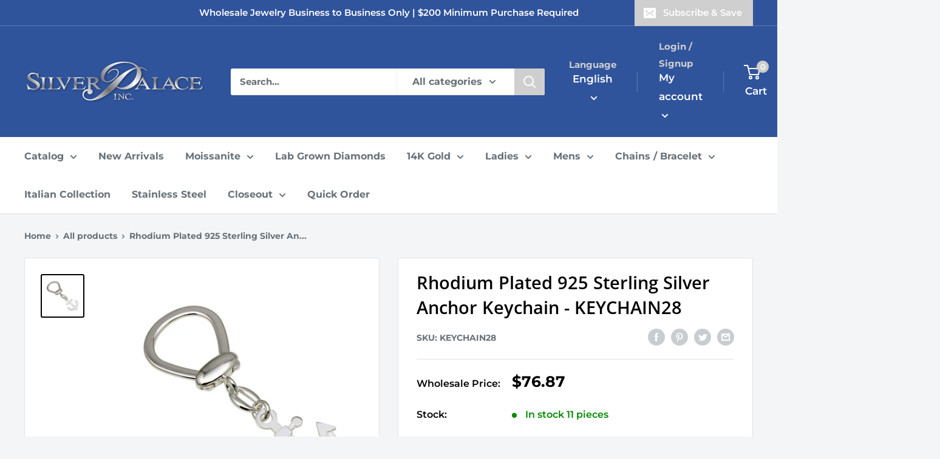

--- FILE ---
content_type: text/html; charset=utf-8
request_url: https://silverpalaceinc.com/products/wholesale-sterling-silver-925-rhodium-plated-anchor-keychain-keychain28
body_size: 74972
content:
<!doctype html>

<html class="no-js" lang="en">
  <head>

<meta name="google-site-verification" content="dx3SpNXYS9yMvRh5bEay0Mz5IdEY6SGg3L3UAzu3_-o" />

<!-- Google Tag Manager -->
<script>(function(w,d,s,l,i){w[l]=w[l]||[];w[l].push({'gtm.start':
new Date().getTime(),event:'gtm.js'});var f=d.getElementsByTagName(s)[0],
j=d.createElement(s),dl=l!='dataLayer'?'&l='+l:'';j.async=true;j.src=
'https://www.googletagmanager.com/gtm.js?id='+i+dl;f.parentNode.insertBefore(j,f);
})(window,document,'script','dataLayer','GTM-KNTB3HCC');</script>
<!-- End Google Tag Manager -->

    
<!-- Meta Pixel Code -->
<script>
!function(f,b,e,v,n,t,s)
{if(f.fbq)return;n=f.fbq=function(){n.callMethod?
n.callMethod.apply(n,arguments):n.queue.push(arguments)};
if(!f._fbq)f._fbq=n;n.push=n;n.loaded=!0;n.version='2.0';
n.queue=[];t=b.createElement(e);t.async=!0;
t.src=v;s=b.getElementsByTagName(e)[0];
s.parentNode.insertBefore(t,s)}(window, document,'script',
'https://connect.facebook.net/en_US/fbevents.js');
fbq('init', '507350454077576');
fbq('track', 'PageView');
</script>
<noscript><img height="1" width="1" style="display:none"
src="https://www.facebook.com/tr?id=507350454077576&ev=PageView&noscript=1"
/></noscript>
<!-- End Meta Pixel Code -->

	<!-- Added by AVADA SEO Suite -->
	





<meta name="twitter:image" content="http://silverpalaceinc.com/cdn/shop/products/KEYCHAIN28-1000x1000.jpg?v=1746827254">
    
<script>window.FPConfig = {};window.FPConfig.ignoreKeywords=["/cart","/account"]</script>





	<!-- /Added by AVADA SEO Suite --> 

<!-- Meta Pixel Code -->
<script>
  !function(f,b,e,v,n,t,s)
  {if(f.fbq)return;n=f.fbq=function(){n.callMethod?
  n.callMethod.apply(n,arguments):n.queue.push(arguments)};
  if(!f._fbq)f._fbq=n;n.push=n;n.loaded=!0;n.version='2.0';
  n.queue=[];t=b.createElement(e);t.async=!0;
  t.src=v;s=b.getElementsByTagName(e)[0];
  s.parentNode.insertBefore(t,s)}(window, document,'script',
  'https://connect.facebook.net/en_US/fbevents.js');
  fbq('init', '196446616469475');
  fbq('track', 'PageView');
</script>
<noscript><img height="1" width="1" style="display:none"
  src="https://www.facebook.com/tr?id=196446616469475&ev=PageView&noscript=1"
/></noscript>
<!-- End Meta Pixel Code -->
    
    
  <meta name="google-site-verification" content="XSSNtWQKiLrRJNwTq-umkoGk6Nd97-W7Xejy36CaLhE" />
    <meta charset="utf-8">
    <meta name="viewport" content="width=device-width, initial-scale=1.0, height=device-height, minimum-scale=1.0, maximum-scale=3.0">
    <meta name="theme-color" content="#000000"><title>Silver 925 Rhodium Plated Anchor Keychain - KEYCHAIN28 | Silver Palace Inc.
</title><meta name="description" content="Buy our Silver 925 Rhodium Plated Anchor Keychain and much more. Stock up on high quality products. Orders shipped in less than 48 hours."><link rel="canonical" href="https://silverpalaceinc.com/products/wholesale-sterling-silver-925-rhodium-plated-anchor-keychain-keychain28"><link rel="shortcut icon" href="//silverpalaceinc.com/cdn/shop/files/ROUND-SPI2_96x96.png?v=1661556151" type="image/png"><link rel="preload" as="style" href="//silverpalaceinc.com/cdn/shop/t/10/assets/theme.css?v=149263704400891126651706230381">
    <link rel="preload" as="script" href="//silverpalaceinc.com/cdn/shop/t/10/assets/theme.js?v=126346436303257050861658297426">
    <link rel="preconnect" href="https://cdn.shopify.com">
    <link rel="preconnect" href="https://fonts.shopifycdn.com">
    <link rel="dns-prefetch" href="https://productreviews.shopifycdn.com">
    <link rel="dns-prefetch" href="https://ajax.googleapis.com">
    <link rel="dns-prefetch" href="https://maps.googleapis.com">
    <link rel="dns-prefetch" href="https://maps.gstatic.com">

    <meta property="og:type" content="product">
  <meta property="og:title" content="Rhodium Plated 925 Sterling Silver Anchor Keychain - KEYCHAIN28"><meta property="og:image" content="http://silverpalaceinc.com/cdn/shop/products/KEYCHAIN28-1000x1000.jpg?v=1746827254">
    <meta property="og:image:secure_url" content="https://silverpalaceinc.com/cdn/shop/products/KEYCHAIN28-1000x1000.jpg?v=1746827254">
    <meta property="og:image:width" content="1000">
    <meta property="og:image:height" content="1000"><meta property="product:price:amount" content="76.87">
  <meta property="product:price:currency" content="USD"><meta property="og:description" content="Buy our Silver 925 Rhodium Plated Anchor Keychain and much more. Stock up on high quality products. Orders shipped in less than 48 hours."><meta property="og:url" content="https://silverpalaceinc.com/products/wholesale-sterling-silver-925-rhodium-plated-anchor-keychain-keychain28">
<meta property="og:site_name" content="Silver Palace Inc."><meta name="twitter:card" content="summary"><meta name="twitter:title" content="Rhodium Plated 925 Sterling Silver Anchor Keychain - KEYCHAIN28">
  <meta name="twitter:description" content="Wholesale Sterling Silver 925 Rhodium Plated Anchor Keychain



Finish
Nickel Free Rhodium Platede


Metal
925 Sterling Silver


Weight
13.6


Measurement
28.6mm x 84mm


">
  <meta name="twitter:image" content="https://silverpalaceinc.com/cdn/shop/products/KEYCHAIN28-1000x1000_600x600_crop_center.jpg?v=1746827254">
    <link rel="preload" href="//silverpalaceinc.com/cdn/fonts/open_sans/opensans_n6.15aeff3c913c3fe570c19cdfeed14ce10d09fb08.woff2" as="font" type="font/woff2" crossorigin><link rel="preload" href="//silverpalaceinc.com/cdn/fonts/montserrat/montserrat_n7.3c434e22befd5c18a6b4afadb1e3d77c128c7939.woff2" as="font" type="font/woff2" crossorigin><style>
  @font-face {
  font-family: "Open Sans";
  font-weight: 600;
  font-style: normal;
  font-display: swap;
  src: url("//silverpalaceinc.com/cdn/fonts/open_sans/opensans_n6.15aeff3c913c3fe570c19cdfeed14ce10d09fb08.woff2") format("woff2"),
       url("//silverpalaceinc.com/cdn/fonts/open_sans/opensans_n6.14bef14c75f8837a87f70ce22013cb146ee3e9f3.woff") format("woff");
}

  @font-face {
  font-family: Montserrat;
  font-weight: 700;
  font-style: normal;
  font-display: swap;
  src: url("//silverpalaceinc.com/cdn/fonts/montserrat/montserrat_n7.3c434e22befd5c18a6b4afadb1e3d77c128c7939.woff2") format("woff2"),
       url("//silverpalaceinc.com/cdn/fonts/montserrat/montserrat_n7.5d9fa6e2cae713c8fb539a9876489d86207fe957.woff") format("woff");
}

@font-face {
  font-family: Montserrat;
  font-weight: 600;
  font-style: normal;
  font-display: swap;
  src: url("//silverpalaceinc.com/cdn/fonts/montserrat/montserrat_n6.1326b3e84230700ef15b3a29fb520639977513e0.woff2") format("woff2"),
       url("//silverpalaceinc.com/cdn/fonts/montserrat/montserrat_n6.652f051080eb14192330daceed8cd53dfdc5ead9.woff") format("woff");
}

@font-face {
  font-family: "Open Sans";
  font-weight: 600;
  font-style: italic;
  font-display: swap;
  src: url("//silverpalaceinc.com/cdn/fonts/open_sans/opensans_i6.828bbc1b99433eacd7d50c9f0c1bfe16f27b89a3.woff2") format("woff2"),
       url("//silverpalaceinc.com/cdn/fonts/open_sans/opensans_i6.a79e1402e2bbd56b8069014f43ff9c422c30d057.woff") format("woff");
}


  @font-face {
  font-family: Montserrat;
  font-weight: 900;
  font-style: normal;
  font-display: swap;
  src: url("//silverpalaceinc.com/cdn/fonts/montserrat/montserrat_n9.680ded1be351aa3bf3b3650ac5f6df485af8a07c.woff2") format("woff2"),
       url("//silverpalaceinc.com/cdn/fonts/montserrat/montserrat_n9.0cc5aaeff26ef35c23b69a061997d78c9697a382.woff") format("woff");
}

  @font-face {
  font-family: Montserrat;
  font-weight: 700;
  font-style: italic;
  font-display: swap;
  src: url("//silverpalaceinc.com/cdn/fonts/montserrat/montserrat_i7.a0d4a463df4f146567d871890ffb3c80408e7732.woff2") format("woff2"),
       url("//silverpalaceinc.com/cdn/fonts/montserrat/montserrat_i7.f6ec9f2a0681acc6f8152c40921d2a4d2e1a2c78.woff") format("woff");
}

  @font-face {
  font-family: Montserrat;
  font-weight: 900;
  font-style: italic;
  font-display: swap;
  src: url("//silverpalaceinc.com/cdn/fonts/montserrat/montserrat_i9.cd566e55c5982a3a39b3949665a79c881e095b14.woff2") format("woff2"),
       url("//silverpalaceinc.com/cdn/fonts/montserrat/montserrat_i9.b18527943b7f5bc1488b82e39deb595a73d3e645.woff") format("woff");
}


  :root {
    --default-text-font-size : 15px;
    --base-text-font-size    : 16px;
    --heading-font-family    : "Open Sans", sans-serif;
    --heading-font-weight    : 600;
    --heading-font-style     : normal;
    --text-font-family       : Montserrat, sans-serif;
    --text-font-weight       : 700;
    --text-font-style        : normal;
    --text-font-bolder-weight: 600;
    --text-link-decoration   : underline;

    --text-color               : #677279;
    --text-color-rgb           : 103, 114, 121;
    --heading-color            : #000000;
    --border-color             : #e1e3e4;
    --border-color-rgb         : 225, 227, 228;
    --form-border-color        : #d4d6d8;
    --accent-color             : #000000;
    --accent-color-rgb         : 0, 0, 0;
    --link-color               : #CFCFCF;
    --link-color-hover         : #a9a9a9;
    --background               : #f3f5f6;
    --secondary-background     : #ffffff;
    --secondary-background-rgb : 255, 255, 255;
    --accent-background        : rgba(0, 0, 0, 0.08);

    --input-background: #ffffff;

    --error-color       : #f10909;
    --error-background  : rgba(241, 9, 9, 0.07);
    --success-color     : #00aa00;
    --success-background: rgba(0, 170, 0, 0.11);

    --primary-button-background      : #30549c;
    --primary-button-background-rgb  : 48, 84, 156;
    --primary-button-text-color      : #ffffff;
    --secondary-button-background    : #cfcfcf;
    --secondary-button-background-rgb: 207, 207, 207;
    --secondary-button-text-color    : #ffffff;

    --header-background      : #30549c;
    --header-text-color      : #ffffff;
    --header-light-text-color: #cfcfcf;
    --header-border-color    : rgba(207, 207, 207, 0.3);
    --header-accent-color    : #cfcfcf;

    --footer-background-color:    #30549c;
    --footer-heading-text-color:  #ffffff;
    --footer-body-text-color:     #ffffff;
    --footer-body-text-color-rgb: 255, 255, 255;
    --footer-accent-color:        #30549c;
    --footer-accent-color-rgb:    48, 84, 156;
    --footer-border:              none;
    
    --flickity-arrow-color: #abb1b4;--product-on-sale-accent           : #ee0000;
    --product-on-sale-accent-rgb       : 238, 0, 0;
    --product-on-sale-color            : #ffffff;
    --product-in-stock-color           : #008a00;
    --product-low-stock-color          : #ee0000;
    --product-sold-out-color           : #cfcfcf;
    --product-custom-label-1-background: #008a00;
    --product-custom-label-1-color     : #ffffff;
    --product-custom-label-2-background: #00a500;
    --product-custom-label-2-color     : #ffffff;
    --product-review-star-color        : #ffd517;

    --mobile-container-gutter : 20px;
    --desktop-container-gutter: 40px;

    /* Shopify related variables */
    --payment-terms-background-color: #f3f5f6;
  }
</style>

<script>
  // IE11 does not have support for CSS variables, so we have to polyfill them
  if (!(((window || {}).CSS || {}).supports && window.CSS.supports('(--a: 0)'))) {
    const script = document.createElement('script');
    script.type = 'text/javascript';
    script.src = 'https://cdn.jsdelivr.net/npm/css-vars-ponyfill@2';
    script.onload = function() {
      cssVars({});
    };

    document.getElementsByTagName('head')[0].appendChild(script);
  }
</script>


    <style>.spf-filter-loading #gf-products > *:not(.spf-product--skeleton){visibility: hidden; opacity: 0}</style>
<script>
  document.getElementsByTagName('html')[0].classList.add('spf-filter-loading');
  window.addEventListener("globoFilterRenderCompleted",function(e){document.getElementsByTagName('html')[0].classList.remove('spf-filter-loading')})
  window.sortByRelevance = false;
  window.moneyFormat = "${{amount}}";
  window.GloboMoneyFormat = "${{amount}}";
  window.GloboMoneyWithCurrencyFormat = "${{amount}} USD";
  window.filterPriceRate = 1;
  window.filterPriceAdjustment = 1;

  window.shopCurrency = "USD";
  window.currentCurrency = "USD";

  window.isMultiCurrency = false;
  window.globoFilterAssetsUrl = '//silverpalaceinc.com/cdn/shop/t/10/assets/';
  window.assetsUrl = '//silverpalaceinc.com/cdn/shop/t/10/assets/';
  window.filesUrl = '//silverpalaceinc.com/cdn/shop/files/';
  var page_id = 0;
  var globo_filters_json = {"default":11960}
  var GloboFilterConfig = {
    api: {
      filterUrl: "https://filter-v7.globosoftware.net/filter",
      searchUrl: "https://filter-v7.globosoftware.net/search",
      url: "https://filter-v7.globosoftware.net",
    },
    shop: {
      name: "Silver Palace Inc.",
      url: "https://silverpalaceinc.com",
      domain: "silver-palace-jewelry.myshopify.com",
      is_multicurrency: false,
      currency: "USD",
      cur_currency: "USD",
      cur_locale: "en",
      locale: "en",
      root_url: "",
      country_code: "US",
      product_image: {width: 360, height: 504},
      no_image_url: "https://cdn.shopify.com/s/images/themes/product-1.png",
      themeStoreId: 871,
      swatches:  null,
      newUrlStruct: true,
      translation: {"default":{"search":{"suggestions":"Suggestions","collections":"Collections","pages":"Pages","product":"Product","products":"Products","view_all":"Search for","view_all_products":"View all products","not_found":"Sorry, nothing found for","product_not_found":"No products were found","no_result_keywords_suggestions_title":"Popular searches","no_result_products_suggestions_title":"However, You may like","zero_character_keywords_suggestions_title":"Suggestions","zero_character_popular_searches_title":"Popular searches","zero_character_products_suggestions_title":"Trending products"},"form":{"heading":"Search products","select":"-- Select --","search":"Search","submit":"Search","clear":"Clear"},"filter":{"filter_by":"Filter By","clear_all":"Clear All","view":"View","clear":"Clear","in_stock":"In Stock","out_of_stock":"Out of Stock","ready_to_ship":"Ready to ship","search":"Search options","choose_values":"Choose values"},"sort":{"sort_by":"Sort By","manually":"Featured","availability_in_stock_first":"Availability","relevance":"Relevance","best_selling":"Best Selling","alphabetically_a_z":"Alphabetically, A-Z","alphabetically_z_a":"Alphabetically, Z-A","price_low_to_high":"Price, low to high","price_high_to_low":"Price, high to low","date_new_to_old":"Date, new to old","date_old_to_new":"Date, old to new","sale_off":"% Sale off"},"product":{"add_to_cart":"Add to cart","unavailable":"Unavailable","sold_out":"Sold out","sale":"Sale","load_more":"Load more","limit":"Show","search":"Search products","no_results":"Sorry, there are no products in this collection"}}},
      redirects: null,
      images: ["gift-card.jpg"],
      settings: {"heading_color":"#000000","text_color":"#677279","accent_color":"#000000","link_color":"#CFCFCF","border_color":"#e1e3e4","background":"#f3f5f6","secondary_background":"#ffffff","error_color":"#f10909","success_color":"#00aa00","primary_button_background":"#30549c","primary_button_text_color":"#ffffff","secondary_button_background":"#cfcfcf","secondary_button_text_color":"#ffffff","header_background":"#30549c","header_text_color":"#ffffff","header_light_text_color":"#cfcfcf","header_accent_color":"#cfcfcf","footer_background_color":"#30549c","footer_heading_text_color":"#ffffff","footer_body_text_color":"#ffffff","footer_accent_color":"#30549c","product_on_sale_accent":"#ee0000","product_in_stock_color":"#008a00","product_low_stock_color":"#ee0000","product_sold_out_color":"#cfcfcf","product_label_1_background":"#008a00","product_label_2_background":"#00a500","product_star_color":"#ffd517","base_text_font_size":16,"heading_font":{"error":"json not allowed for this object"},"text_font":{"error":"json not allowed for this object"},"underline_links":true,"currency_code_enabled":false,"color_swatch_config":"","animation_image_zoom":true,"search_mode":"product","search_unavailable_products":"show","show_vendor":false,"show_secondary_image":true,"show_reviews_badge":false,"show_discount":true,"discount_mode":"percentage","product_price_position":"after_title","product_image_size":"natural","show_color_swatch":false,"show_inventory_quantity":true,"low_inventory_threshold":10,"cart_type":"message","cart_empty_button_link":"\/collections\/all","cart_show_checkout_button":true,"cart_show_free_shipping_threshold":false,"cart_free_shipping_threshold":"50","social_facebook":"https:\/\/www.facebook.com\/silverpalaceinc","social_twitter":"","social_pinterest":"","social_instagram":"https:\/\/www.instagram.com\/silverpalaceinc","social_vimeo":"","social_tumblr":"","social_youtube":"https:\/\/www.youtube.com\/@silverpalaceinc.8685\/videos","social_tiktok":"","social_linkedin":"https:\/\/www.linkedin.com\/company\/silver-palace-inc\/about\/","social_snapchat":"","social_fancy":"","favicon":"\/\/silverpalaceinc.com\/cdn\/shop\/files\/ROUND-SPI2.png?v=1661556151","checkout_header_image":"\/\/silverpalaceinc.com\/cdn\/shop\/files\/marble-stud-earrings.jpg?v=1661409935","checkout_logo_image":"\/\/silverpalaceinc.com\/cdn\/shop\/files\/silver_logo.png?v=1656433248","checkout_logo_position":"center","checkout_logo_size":"medium","checkout_body_background_image":null,"checkout_body_background_color":"#fff","checkout_input_background_color_mode":"white","checkout_sidebar_background_image":null,"checkout_sidebar_background_color":"#f3f5f6","checkout_heading_font":"Roboto","checkout_body_font":"Open Sans","checkout_accent_color":"#30549c","checkout_button_color":"#30549c","checkout_error_color":"#ff0000","share_image":"","scm_pl_pisregex":".product-item .product-item__image-wrapper","scm_pl_piregex":".product-gallery__carousel-item .product-gallery__image","scm_pl_lppath":".product-gallery__carousel-wrapper","scm_pl_lpspath":".product-item .product-item__image-wrapper","customer_layout":"customer_area"},
      separate_options: ["ring size","length","diameter","color stone","chain length","birthstones","size"],
      home_filter: false,
      page: "product",
      layout: "theme"
    },
    taxes: null,
    special_countries: null,
    adjustments: null,

    year_make_model: {
      id: null
    },
    filter: {
      id: globo_filters_json[page_id] || globo_filters_json['default'] || 0,
      layout: 1,
      showCount: true,
      isLoadMore: 2,
      filter_on_search_page: true
    },
    search:{
      enable: true,
      zero_character_suggestion: false,
      layout: 1,
    },
    collection: {
      id:0,
      handle:'',
      sort: 'stock-descending',
      tags: null,
      vendor: null,
      type: null,
      term: null,
      limit: 48,
      products_count: 0,
      excludeTags: null
    },
    customer: false,
    selector: {
      sortBy: '.collection-sorting',
      pagination: '.pagination:first, .paginate:first, .pagination-custom:first, #pagination:first, #gf_pagination_wrap',
      products: '.grid.grid-collage'
    }
  };

</script>
<script defer src="//silverpalaceinc.com/cdn/shop/t/10/assets/v5.globo.filter.lib.js?v=3915551305231450101661231862"></script>

<link rel="preload stylesheet" href="//silverpalaceinc.com/cdn/shop/t/10/assets/v5.globo.search.css?v=100816588894824515861661231854" as="style">





<script>window.performance && window.performance.mark && window.performance.mark('shopify.content_for_header.start');</script><meta name="facebook-domain-verification" content="11m9t2t3rcykyxoyacfolbimvpct01">
<meta id="shopify-digital-wallet" name="shopify-digital-wallet" content="/64995885310/digital_wallets/dialog">
<link rel="alternate" hreflang="x-default" href="https://silverpalaceinc.com/products/wholesale-sterling-silver-925-rhodium-plated-anchor-keychain-keychain28">
<link rel="alternate" hreflang="en-US" href="https://silverpalaceinc.com/products/wholesale-sterling-silver-925-rhodium-plated-anchor-keychain-keychain28">
<link rel="alternate" hreflang="es-US" href="https://silverpalaceinc.com/es/products/wholesale-sterling-silver-925-rhodium-plated-anchor-keychain-keychain28">
<link rel="alternate" type="application/json+oembed" href="https://silverpalaceinc.com/products/wholesale-sterling-silver-925-rhodium-plated-anchor-keychain-keychain28.oembed">
<script async="async" src="/checkouts/internal/preloads.js?locale=en-US"></script>
<script id="shopify-features" type="application/json">{"accessToken":"7dc93052f087bf425d006de985a23393","betas":["rich-media-storefront-analytics"],"domain":"silverpalaceinc.com","predictiveSearch":true,"shopId":64995885310,"locale":"en"}</script>
<script>var Shopify = Shopify || {};
Shopify.shop = "silver-palace-jewelry.myshopify.com";
Shopify.locale = "en";
Shopify.currency = {"active":"USD","rate":"1.0"};
Shopify.country = "US";
Shopify.theme = {"name":"Warehouse","id":134054052094,"schema_name":"Warehouse","schema_version":"2.8.2","theme_store_id":871,"role":"main"};
Shopify.theme.handle = "null";
Shopify.theme.style = {"id":null,"handle":null};
Shopify.cdnHost = "silverpalaceinc.com/cdn";
Shopify.routes = Shopify.routes || {};
Shopify.routes.root = "/";</script>
<script type="module">!function(o){(o.Shopify=o.Shopify||{}).modules=!0}(window);</script>
<script>!function(o){function n(){var o=[];function n(){o.push(Array.prototype.slice.apply(arguments))}return n.q=o,n}var t=o.Shopify=o.Shopify||{};t.loadFeatures=n(),t.autoloadFeatures=n()}(window);</script>
<script id="shop-js-analytics" type="application/json">{"pageType":"product"}</script>
<script defer="defer" async type="module" src="//silverpalaceinc.com/cdn/shopifycloud/shop-js/modules/v2/client.init-shop-cart-sync_BN7fPSNr.en.esm.js"></script>
<script defer="defer" async type="module" src="//silverpalaceinc.com/cdn/shopifycloud/shop-js/modules/v2/chunk.common_Cbph3Kss.esm.js"></script>
<script defer="defer" async type="module" src="//silverpalaceinc.com/cdn/shopifycloud/shop-js/modules/v2/chunk.modal_DKumMAJ1.esm.js"></script>
<script type="module">
  await import("//silverpalaceinc.com/cdn/shopifycloud/shop-js/modules/v2/client.init-shop-cart-sync_BN7fPSNr.en.esm.js");
await import("//silverpalaceinc.com/cdn/shopifycloud/shop-js/modules/v2/chunk.common_Cbph3Kss.esm.js");
await import("//silverpalaceinc.com/cdn/shopifycloud/shop-js/modules/v2/chunk.modal_DKumMAJ1.esm.js");

  window.Shopify.SignInWithShop?.initShopCartSync?.({"fedCMEnabled":true,"windoidEnabled":true});

</script>
<script>(function() {
  var isLoaded = false;
  function asyncLoad() {
    if (isLoaded) return;
    isLoaded = true;
    var urls = ["https:\/\/sapp.multivariants.com\/gate\/out\/sys\/js\/init.js?shop=silver-palace-jewelry.myshopify.com","https:\/\/cdn.grw.reputon.com\/assets\/widget.js?shop=silver-palace-jewelry.myshopify.com","https:\/\/gat.gropulse.com\/get_script?shop=silver-palace-jewelry.myshopify.com","https:\/\/chimpstatic.com\/mcjs-connected\/js\/users\/706e16597a3a9a808bc85616a\/2c7f361642a0002b7a3e21c68.js?shop=silver-palace-jewelry.myshopify.com","https:\/\/customer-first-focus.b-cdn.net\/cffPCLoader_min.js?shop=silver-palace-jewelry.myshopify.com"];
    for (var i = 0; i < urls.length; i++) {
      var s = document.createElement('script');
      s.type = 'text/javascript';
      s.async = true;
      s.src = urls[i];
      var x = document.getElementsByTagName('script')[0];
      x.parentNode.insertBefore(s, x);
    }
  };
  if(window.attachEvent) {
    window.attachEvent('onload', asyncLoad);
  } else {
    window.addEventListener('load', asyncLoad, false);
  }
})();</script>
<script id="__st">var __st={"a":64995885310,"offset":-28800,"reqid":"5c761e3c-d382-4b8f-a672-3fbcfa666c4d-1770101831","pageurl":"silverpalaceinc.com\/products\/wholesale-sterling-silver-925-rhodium-plated-anchor-keychain-keychain28","u":"5612aa4b434f","p":"product","rtyp":"product","rid":7723012522238};</script>
<script>window.ShopifyPaypalV4VisibilityTracking = true;</script>
<script id="captcha-bootstrap">!function(){'use strict';const t='contact',e='account',n='new_comment',o=[[t,t],['blogs',n],['comments',n],[t,'customer']],c=[[e,'customer_login'],[e,'guest_login'],[e,'recover_customer_password'],[e,'create_customer']],r=t=>t.map((([t,e])=>`form[action*='/${t}']:not([data-nocaptcha='true']) input[name='form_type'][value='${e}']`)).join(','),a=t=>()=>t?[...document.querySelectorAll(t)].map((t=>t.form)):[];function s(){const t=[...o],e=r(t);return a(e)}const i='password',u='form_key',d=['recaptcha-v3-token','g-recaptcha-response','h-captcha-response',i],f=()=>{try{return window.sessionStorage}catch{return}},m='__shopify_v',_=t=>t.elements[u];function p(t,e,n=!1){try{const o=window.sessionStorage,c=JSON.parse(o.getItem(e)),{data:r}=function(t){const{data:e,action:n}=t;return t[m]||n?{data:e,action:n}:{data:t,action:n}}(c);for(const[e,n]of Object.entries(r))t.elements[e]&&(t.elements[e].value=n);n&&o.removeItem(e)}catch(o){console.error('form repopulation failed',{error:o})}}const l='form_type',E='cptcha';function T(t){t.dataset[E]=!0}const w=window,h=w.document,L='Shopify',v='ce_forms',y='captcha';let A=!1;((t,e)=>{const n=(g='f06e6c50-85a8-45c8-87d0-21a2b65856fe',I='https://cdn.shopify.com/shopifycloud/storefront-forms-hcaptcha/ce_storefront_forms_captcha_hcaptcha.v1.5.2.iife.js',D={infoText:'Protected by hCaptcha',privacyText:'Privacy',termsText:'Terms'},(t,e,n)=>{const o=w[L][v],c=o.bindForm;if(c)return c(t,g,e,D).then(n);var r;o.q.push([[t,g,e,D],n]),r=I,A||(h.body.append(Object.assign(h.createElement('script'),{id:'captcha-provider',async:!0,src:r})),A=!0)});var g,I,D;w[L]=w[L]||{},w[L][v]=w[L][v]||{},w[L][v].q=[],w[L][y]=w[L][y]||{},w[L][y].protect=function(t,e){n(t,void 0,e),T(t)},Object.freeze(w[L][y]),function(t,e,n,w,h,L){const[v,y,A,g]=function(t,e,n){const i=e?o:[],u=t?c:[],d=[...i,...u],f=r(d),m=r(i),_=r(d.filter((([t,e])=>n.includes(e))));return[a(f),a(m),a(_),s()]}(w,h,L),I=t=>{const e=t.target;return e instanceof HTMLFormElement?e:e&&e.form},D=t=>v().includes(t);t.addEventListener('submit',(t=>{const e=I(t);if(!e)return;const n=D(e)&&!e.dataset.hcaptchaBound&&!e.dataset.recaptchaBound,o=_(e),c=g().includes(e)&&(!o||!o.value);(n||c)&&t.preventDefault(),c&&!n&&(function(t){try{if(!f())return;!function(t){const e=f();if(!e)return;const n=_(t);if(!n)return;const o=n.value;o&&e.removeItem(o)}(t);const e=Array.from(Array(32),(()=>Math.random().toString(36)[2])).join('');!function(t,e){_(t)||t.append(Object.assign(document.createElement('input'),{type:'hidden',name:u})),t.elements[u].value=e}(t,e),function(t,e){const n=f();if(!n)return;const o=[...t.querySelectorAll(`input[type='${i}']`)].map((({name:t})=>t)),c=[...d,...o],r={};for(const[a,s]of new FormData(t).entries())c.includes(a)||(r[a]=s);n.setItem(e,JSON.stringify({[m]:1,action:t.action,data:r}))}(t,e)}catch(e){console.error('failed to persist form',e)}}(e),e.submit())}));const S=(t,e)=>{t&&!t.dataset[E]&&(n(t,e.some((e=>e===t))),T(t))};for(const o of['focusin','change'])t.addEventListener(o,(t=>{const e=I(t);D(e)&&S(e,y())}));const B=e.get('form_key'),M=e.get(l),P=B&&M;t.addEventListener('DOMContentLoaded',(()=>{const t=y();if(P)for(const e of t)e.elements[l].value===M&&p(e,B);[...new Set([...A(),...v().filter((t=>'true'===t.dataset.shopifyCaptcha))])].forEach((e=>S(e,t)))}))}(h,new URLSearchParams(w.location.search),n,t,e,['guest_login'])})(!0,!0)}();</script>
<script integrity="sha256-4kQ18oKyAcykRKYeNunJcIwy7WH5gtpwJnB7kiuLZ1E=" data-source-attribution="shopify.loadfeatures" defer="defer" src="//silverpalaceinc.com/cdn/shopifycloud/storefront/assets/storefront/load_feature-a0a9edcb.js" crossorigin="anonymous"></script>
<script data-source-attribution="shopify.dynamic_checkout.dynamic.init">var Shopify=Shopify||{};Shopify.PaymentButton=Shopify.PaymentButton||{isStorefrontPortableWallets:!0,init:function(){window.Shopify.PaymentButton.init=function(){};var t=document.createElement("script");t.src="https://silverpalaceinc.com/cdn/shopifycloud/portable-wallets/latest/portable-wallets.en.js",t.type="module",document.head.appendChild(t)}};
</script>
<script data-source-attribution="shopify.dynamic_checkout.buyer_consent">
  function portableWalletsHideBuyerConsent(e){var t=document.getElementById("shopify-buyer-consent"),n=document.getElementById("shopify-subscription-policy-button");t&&n&&(t.classList.add("hidden"),t.setAttribute("aria-hidden","true"),n.removeEventListener("click",e))}function portableWalletsShowBuyerConsent(e){var t=document.getElementById("shopify-buyer-consent"),n=document.getElementById("shopify-subscription-policy-button");t&&n&&(t.classList.remove("hidden"),t.removeAttribute("aria-hidden"),n.addEventListener("click",e))}window.Shopify?.PaymentButton&&(window.Shopify.PaymentButton.hideBuyerConsent=portableWalletsHideBuyerConsent,window.Shopify.PaymentButton.showBuyerConsent=portableWalletsShowBuyerConsent);
</script>
<script data-source-attribution="shopify.dynamic_checkout.cart.bootstrap">document.addEventListener("DOMContentLoaded",(function(){function t(){return document.querySelector("shopify-accelerated-checkout-cart, shopify-accelerated-checkout")}if(t())Shopify.PaymentButton.init();else{new MutationObserver((function(e,n){t()&&(Shopify.PaymentButton.init(),n.disconnect())})).observe(document.body,{childList:!0,subtree:!0})}}));
</script>
<script id='scb4127' type='text/javascript' async='' src='https://silverpalaceinc.com/cdn/shopifycloud/privacy-banner/storefront-banner.js'></script><link id="shopify-accelerated-checkout-styles" rel="stylesheet" media="screen" href="https://silverpalaceinc.com/cdn/shopifycloud/portable-wallets/latest/accelerated-checkout-backwards-compat.css" crossorigin="anonymous">
<style id="shopify-accelerated-checkout-cart">
        #shopify-buyer-consent {
  margin-top: 1em;
  display: inline-block;
  width: 100%;
}

#shopify-buyer-consent.hidden {
  display: none;
}

#shopify-subscription-policy-button {
  background: none;
  border: none;
  padding: 0;
  text-decoration: underline;
  font-size: inherit;
  cursor: pointer;
}

#shopify-subscription-policy-button::before {
  box-shadow: none;
}

      </style>

<script>window.performance && window.performance.mark && window.performance.mark('shopify.content_for_header.end');</script>
  
    <link rel="stylesheet" href="//silverpalaceinc.com/cdn/shop/t/10/assets/theme.css?v=149263704400891126651706230381">

    
  <script type="application/ld+json">
  {
    "@context": "https://schema.org",
    "@type": "Product",
    "productID": 7723012522238,
    "offers": [{
          "@type": "Offer",
          "name": "Default Title",
          "availability":"https://schema.org/InStock",
          "price": 76.87,
          "priceCurrency": "USD",
          "priceValidUntil": "2026-02-12","sku": "KEYCHAIN28",
            "mpn": "KEYCHAIN28",
          "url": "/products/wholesale-sterling-silver-925-rhodium-plated-anchor-keychain-keychain28?variant=43823772565758"
        }
],"brand": {
      "@type": "Brand",
      "name": "SPI"
    },
    "name": "Rhodium Plated 925 Sterling Silver Anchor Keychain - KEYCHAIN28",
    "description": "Wholesale Sterling Silver 925 Rhodium Plated Anchor Keychain\n\n\n\nFinish\nNickel Free Rhodium Platede\n\n\nMetal\n925 Sterling Silver\n\n\nWeight\n13.6\n\n\nMeasurement\n28.6mm x 84mm\n\n\n",
    "category": "Keychain",
    "url": "/products/wholesale-sterling-silver-925-rhodium-plated-anchor-keychain-keychain28",
    "sku": "KEYCHAIN28",
    "image": {
      "@type": "ImageObject",
      "url": "https://silverpalaceinc.com/cdn/shop/products/KEYCHAIN28-1000x1000.jpg?v=1746827254&width=1024",
      "image": "https://silverpalaceinc.com/cdn/shop/products/KEYCHAIN28-1000x1000.jpg?v=1746827254&width=1024",
      "name": "Silver 925 Rhodium Plated Anchor Keychain - KEYCHAIN28 | Silver Palace Inc.",
      "width": "1024",
      "height": "1024"
    }
  }
  </script>



  <script type="application/ld+json">
  {
    "@context": "https://schema.org",
    "@type": "BreadcrumbList",
  "itemListElement": [{
      "@type": "ListItem",
      "position": 1,
      "name": "Home",
      "item": "https://silverpalaceinc.com"
    },{
          "@type": "ListItem",
          "position": 2,
          "name": "Rhodium Plated 925 Sterling Silver Anchor Keychain - KEYCHAIN28",
          "item": "https://silverpalaceinc.com/products/wholesale-sterling-silver-925-rhodium-plated-anchor-keychain-keychain28"
        }]
  }
  </script>



    <script>
      // This allows to expose several variables to the global scope, to be used in scripts
      window.theme = {
        pageType: "product",
        cartCount: 0,
        moneyFormat: "${{amount}}",
        moneyWithCurrencyFormat: "${{amount}} USD",
        currencyCodeEnabled: false,
        showDiscount: true,
        discountMode: "percentage",
        searchMode: "product",
        searchUnavailableProducts: "show",
        cartType: "message"
      };

      window.routes = {
        rootUrl: "\/",
        rootUrlWithoutSlash: '',
        cartUrl: "\/cart",
        cartAddUrl: "\/cart\/add",
        cartChangeUrl: "\/cart\/change",
        searchUrl: "\/search",
        productRecommendationsUrl: "\/recommendations\/products"
      };

      window.languages = {
        productRegularPrice: "Regular price",
        productSalePrice: "Sale price",
        collectionOnSaleLabel: "{{savings}} DISCOUNT",
        productFormUnavailable: "Unavailable",
        productFormAddToCart: "Add to cart",
        productFormSoldOut: "Sold out",
        productAdded: "Product has been added to your cart",
        productAddedShort: "Added!",
        shippingEstimatorNoResults: "No shipping could be found for your address.",
        shippingEstimatorOneResult: "There is one shipping rate for your address:",
        shippingEstimatorMultipleResults: "There are {{count}} shipping rates for your address:",
        shippingEstimatorErrors: "There are some errors:"
      };

      window.lazySizesConfig = {
        loadHidden: false,
        hFac: 0.8,
        expFactor: 3,
        customMedia: {
          '--phone': '(max-width: 640px)',
          '--tablet': '(min-width: 641px) and (max-width: 1023px)',
          '--lap': '(min-width: 1024px)'
        }
      };

      document.documentElement.className = document.documentElement.className.replace('no-js', 'js');
    </script><script src="//silverpalaceinc.com/cdn/shop/t/10/assets/theme.js?v=126346436303257050861658297426" defer></script>
    <script src="//silverpalaceinc.com/cdn/shop/t/10/assets/custom.js?v=102476495355921946141658297426" defer></script><script>
        (function () {
          window.onpageshow = function() {
            // We force re-freshing the cart content onpageshow, as most browsers will serve a cache copy when hitting the
            // back button, which cause staled data
            document.documentElement.dispatchEvent(new CustomEvent('cart:refresh', {
              bubbles: true,
              detail: {scrollToTop: false}
            }));
          };
        })();
      </script><script>window.is_hulkpo_installed=false</script>

  <link href="//silverpalaceinc.com/cdn/shop/t/10/assets/scm-product-label.css?v=55193274163799553441691433473" rel="stylesheet" type="text/css" media="all" />
<link href="//silverpalaceinc.com/cdn/shop/t/10/assets/sma-deco-label.css?v=136788927371490705771699572403" rel="stylesheet" type="text/css" media="all" />

<script>
    if ((typeof SECOMAPP) == 'undefined') {
        var SECOMAPP = {};
    }

    if ((typeof SECOMAPP.pl) == 'undefined') {
        SECOMAPP.pl = {};
    }

    
    SECOMAPP.pl.piRegex='.product-gallery__carousel-item .product-gallery__image';
    

    
    SECOMAPP.pl.lpPath='.product-gallery__carousel-wrapper';
    

    
    

    
    SECOMAPP.pl.lpsPath='.product-item .product-item__image-wrapper';
    

    
    SECOMAPP.pl.pisRegex='.product-item .product-item__image-wrapper';
    
</script>

<script>
    if ((typeof SECOMAPP) == 'undefined') {
        var SECOMAPP = {};
    }

    if ((typeof SECOMAPP.pl) == 'undefined') {
        SECOMAPP.pl = {};
    }

    
    SECOMAPP.pl.piRegex='.product-gallery__carousel-item .product-gallery__image';
    

    
    SECOMAPP.pl.lpPath='.product-gallery__carousel-wrapper';
    

    
    

    
    SECOMAPP.pl.lpsPath='.product-item .product-item__image-wrapper';
    

    
    SECOMAPP.pl.pisRegex='.product-item .product-item__image-wrapper';
    
</script>


    <script>
        SECOMAPP.page = 'product';
        SECOMAPP.pl.product = {
            id: 7723012522238,
        published_at: "2022-06-20 04:06:28 -0700",
            price: 7687,  
        tags: ["No Discount"], 
        variants: [  {
            id: 43823772565758,
            price: 7687  ,
            inventory_quantity: 11  ,
            inventory_management: 'shopify'  ,
            weight: 14  ,
            sku: 'KEYCHAIN28'  } 
            
        ],
            collections: [  401241342206,  405480145150,  476881846526,  397549306110,  401572954366,  397539999998,  404354105598,  408890540286,  ]
        };
    </script>


    <script src="//silverpalaceinc.com/cdn/shop/t/10/assets/scm-product-label.js?v=151197666885230616591703290393" async></script>

<!--Product-Label script. Don't modify or delete-->
<script>
    ;(function() {
        const checkDone = setInterval(function(){
            if (document.readyState === "complete") {
                clearInterval(checkDone)
                setTimeout(function(){
                    if (typeof SECOMAPP !== "undefined" && typeof SECOMAPP.pl !== "undefined") {
                        SECOMAPP.pl.labelCollections(true);
                    }
                },1000);
            }
        }, 1500);

        let pushState = history.pushState;
        let replaceState = history.replaceState;

        history.pushState = function() {
            pushState.apply(history, arguments);
            window.dispatchEvent(new Event('pushstate'));
            window.dispatchEvent(new Event('locationchange'));
        };

        history.replaceState = function() {
            replaceState.apply(history, arguments);
            window.dispatchEvent(new Event('replacestate'));
            window.dispatchEvent(new Event('locationchange'));
        };

        window.addEventListener('popstate', function() {
            window.dispatchEvent(new Event('locationchange'))
        });
    })();
    window.addEventListener('locationchange', function(){
        setTimeout(function(){
            if (typeof SECOMAPP !== "undefined" && typeof SECOMAPP.pl !== "undefined") {
                SECOMAPP.pl.labelCollections(true);
                var queryString = window.location.search;
                var urlParams = new URLSearchParams(queryString);
                var variant = urlParams.get('variant');
                SECOMAPP.pl.showLabel(variant );
            }
        },1000);
    })
</script>
<!--Product-Label script. Don't modify or delete-->
    <meta name="google-site-verification" content="8FJrc5kEsHCqwlConRYy_AaEEshOayTgAnsm2Cj6OHU" />

<!-- Google Ads - Global Tag -->
	<script async src="https://www.googletagmanager.com/gtag/js?id=AW-723083670"></script>
	<script>
	  window.dataLayer = window.dataLayer || [];
	  function gtag(){dataLayer.push(arguments);}
	  gtag('js', new Date());

	  gtag('config', 'AW-723083670');
	</script>
<!-- End Google Ads - Global Tag -->
  

        <!-- SlideRule Script Start -->
        <script name="sliderule-tracking" data-ot-ignore>
(function(){
	slideruleData = {
    "version":"v0.0.1",
    "referralExclusion":"/(paypal|visa|MasterCard|clicksafe|arcot\.com|geschuetzteinkaufen|checkout\.shopify\.com|checkout\.rechargeapps\.com|portal\.afterpay\.com|payfort)/",
    "googleSignals":true,
    "anonymizeIp":true,
    "productClicks":true,
    "persistentUserId":true,
    "hideBranding":false,
    "ecommerce":{"currencyCode":"USD",
    "impressions":[]},
    "pageType":"product",
	"destinations":{},
    "cookieUpdate":true
	}

	
		slideruleData.themeMode = "live"
	

	


	
	})();
</script>
<script async type="text/javascript" src=https://files.slideruletools.com/eluredils-g.js></script>
        <!-- SlideRule Script End -->
        <!-- BEGIN app block: shopify://apps/also-bought/blocks/app-embed-block/b94b27b4-738d-4d92-9e60-43c22d1da3f2 --><script>
    window.codeblackbelt = window.codeblackbelt || {};
    window.codeblackbelt.shop = window.codeblackbelt.shop || 'silver-palace-jewelry.myshopify.com';
    
        window.codeblackbelt.productId = 7723012522238;</script><script src="//cdn.codeblackbelt.com/widgets/also-bought/main.min.js?version=2026020222-0800" async></script>
<!-- END app block --><!-- BEGIN app block: shopify://apps/minmaxify-order-limits/blocks/app-embed-block/3acfba32-89f3-4377-ae20-cbb9abc48475 -->

<!-- END app block --><!-- BEGIN app block: shopify://apps/adtrack/blocks/google-ads-tracking/df585d93-9803-45b2-b3b3-a6b545cd03b0 -->
  <script>
    const gadsData = {"gAdsConversionIDValue":"723083670","gAdsConversionLabelsValue":"LidjCKSmkfIYEJbD5dgC","trackingActivationStatus":"active"};
    sessionStorage.setItem('gropulseGAdsData', JSON.stringify(gadsData));
  </script>

<script>
  // Function to get URL parameters
  function gAdsGetUrlParameter(name) {
    name = name.replace(/[\[]/, '\\[').replace(/[\]]/, '\\]');
    const regex = new RegExp('[\\?&]' + name + '=([^&#]*)');
    const results = regex.exec(location.search);
    return results === null ? '' : decodeURIComponent(results[1].replace(/\+/g, ' '));
  }

  // Get tracking parameters from URL
  const gropulseGclid = gAdsGetUrlParameter('gclid');
  const gropulseGbraid = gAdsGetUrlParameter('gbraid');
  const gropulseWbraid = gAdsGetUrlParameter('wbraid');

  // Save to localStorage with timestamp if parameters exist
  if (gropulseGclid || gropulseGbraid || gropulseWbraid) {
    const attributionData = {
      gclid: gropulseGclid || '',
      gbraid: gropulseGbraid || '',
      wbraid: gropulseWbraid || '',
      timestamp: Date.now(),
      url: window.location.href
    };
    localStorage.setItem('gropulseAttribution', JSON.stringify(attributionData));
  }
</script>




<!-- END app block --><link href="https://monorail-edge.shopifysvc.com" rel="dns-prefetch">
<script>(function(){if ("sendBeacon" in navigator && "performance" in window) {try {var session_token_from_headers = performance.getEntriesByType('navigation')[0].serverTiming.find(x => x.name == '_s').description;} catch {var session_token_from_headers = undefined;}var session_cookie_matches = document.cookie.match(/_shopify_s=([^;]*)/);var session_token_from_cookie = session_cookie_matches && session_cookie_matches.length === 2 ? session_cookie_matches[1] : "";var session_token = session_token_from_headers || session_token_from_cookie || "";function handle_abandonment_event(e) {var entries = performance.getEntries().filter(function(entry) {return /monorail-edge.shopifysvc.com/.test(entry.name);});if (!window.abandonment_tracked && entries.length === 0) {window.abandonment_tracked = true;var currentMs = Date.now();var navigation_start = performance.timing.navigationStart;var payload = {shop_id: 64995885310,url: window.location.href,navigation_start,duration: currentMs - navigation_start,session_token,page_type: "product"};window.navigator.sendBeacon("https://monorail-edge.shopifysvc.com/v1/produce", JSON.stringify({schema_id: "online_store_buyer_site_abandonment/1.1",payload: payload,metadata: {event_created_at_ms: currentMs,event_sent_at_ms: currentMs}}));}}window.addEventListener('pagehide', handle_abandonment_event);}}());</script>
<script id="web-pixels-manager-setup">(function e(e,d,r,n,o){if(void 0===o&&(o={}),!Boolean(null===(a=null===(i=window.Shopify)||void 0===i?void 0:i.analytics)||void 0===a?void 0:a.replayQueue)){var i,a;window.Shopify=window.Shopify||{};var t=window.Shopify;t.analytics=t.analytics||{};var s=t.analytics;s.replayQueue=[],s.publish=function(e,d,r){return s.replayQueue.push([e,d,r]),!0};try{self.performance.mark("wpm:start")}catch(e){}var l=function(){var e={modern:/Edge?\/(1{2}[4-9]|1[2-9]\d|[2-9]\d{2}|\d{4,})\.\d+(\.\d+|)|Firefox\/(1{2}[4-9]|1[2-9]\d|[2-9]\d{2}|\d{4,})\.\d+(\.\d+|)|Chrom(ium|e)\/(9{2}|\d{3,})\.\d+(\.\d+|)|(Maci|X1{2}).+ Version\/(15\.\d+|(1[6-9]|[2-9]\d|\d{3,})\.\d+)([,.]\d+|)( \(\w+\)|)( Mobile\/\w+|) Safari\/|Chrome.+OPR\/(9{2}|\d{3,})\.\d+\.\d+|(CPU[ +]OS|iPhone[ +]OS|CPU[ +]iPhone|CPU IPhone OS|CPU iPad OS)[ +]+(15[._]\d+|(1[6-9]|[2-9]\d|\d{3,})[._]\d+)([._]\d+|)|Android:?[ /-](13[3-9]|1[4-9]\d|[2-9]\d{2}|\d{4,})(\.\d+|)(\.\d+|)|Android.+Firefox\/(13[5-9]|1[4-9]\d|[2-9]\d{2}|\d{4,})\.\d+(\.\d+|)|Android.+Chrom(ium|e)\/(13[3-9]|1[4-9]\d|[2-9]\d{2}|\d{4,})\.\d+(\.\d+|)|SamsungBrowser\/([2-9]\d|\d{3,})\.\d+/,legacy:/Edge?\/(1[6-9]|[2-9]\d|\d{3,})\.\d+(\.\d+|)|Firefox\/(5[4-9]|[6-9]\d|\d{3,})\.\d+(\.\d+|)|Chrom(ium|e)\/(5[1-9]|[6-9]\d|\d{3,})\.\d+(\.\d+|)([\d.]+$|.*Safari\/(?![\d.]+ Edge\/[\d.]+$))|(Maci|X1{2}).+ Version\/(10\.\d+|(1[1-9]|[2-9]\d|\d{3,})\.\d+)([,.]\d+|)( \(\w+\)|)( Mobile\/\w+|) Safari\/|Chrome.+OPR\/(3[89]|[4-9]\d|\d{3,})\.\d+\.\d+|(CPU[ +]OS|iPhone[ +]OS|CPU[ +]iPhone|CPU IPhone OS|CPU iPad OS)[ +]+(10[._]\d+|(1[1-9]|[2-9]\d|\d{3,})[._]\d+)([._]\d+|)|Android:?[ /-](13[3-9]|1[4-9]\d|[2-9]\d{2}|\d{4,})(\.\d+|)(\.\d+|)|Mobile Safari.+OPR\/([89]\d|\d{3,})\.\d+\.\d+|Android.+Firefox\/(13[5-9]|1[4-9]\d|[2-9]\d{2}|\d{4,})\.\d+(\.\d+|)|Android.+Chrom(ium|e)\/(13[3-9]|1[4-9]\d|[2-9]\d{2}|\d{4,})\.\d+(\.\d+|)|Android.+(UC? ?Browser|UCWEB|U3)[ /]?(15\.([5-9]|\d{2,})|(1[6-9]|[2-9]\d|\d{3,})\.\d+)\.\d+|SamsungBrowser\/(5\.\d+|([6-9]|\d{2,})\.\d+)|Android.+MQ{2}Browser\/(14(\.(9|\d{2,})|)|(1[5-9]|[2-9]\d|\d{3,})(\.\d+|))(\.\d+|)|K[Aa][Ii]OS\/(3\.\d+|([4-9]|\d{2,})\.\d+)(\.\d+|)/},d=e.modern,r=e.legacy,n=navigator.userAgent;return n.match(d)?"modern":n.match(r)?"legacy":"unknown"}(),u="modern"===l?"modern":"legacy",c=(null!=n?n:{modern:"",legacy:""})[u],f=function(e){return[e.baseUrl,"/wpm","/b",e.hashVersion,"modern"===e.buildTarget?"m":"l",".js"].join("")}({baseUrl:d,hashVersion:r,buildTarget:u}),m=function(e){var d=e.version,r=e.bundleTarget,n=e.surface,o=e.pageUrl,i=e.monorailEndpoint;return{emit:function(e){var a=e.status,t=e.errorMsg,s=(new Date).getTime(),l=JSON.stringify({metadata:{event_sent_at_ms:s},events:[{schema_id:"web_pixels_manager_load/3.1",payload:{version:d,bundle_target:r,page_url:o,status:a,surface:n,error_msg:t},metadata:{event_created_at_ms:s}}]});if(!i)return console&&console.warn&&console.warn("[Web Pixels Manager] No Monorail endpoint provided, skipping logging."),!1;try{return self.navigator.sendBeacon.bind(self.navigator)(i,l)}catch(e){}var u=new XMLHttpRequest;try{return u.open("POST",i,!0),u.setRequestHeader("Content-Type","text/plain"),u.send(l),!0}catch(e){return console&&console.warn&&console.warn("[Web Pixels Manager] Got an unhandled error while logging to Monorail."),!1}}}}({version:r,bundleTarget:l,surface:e.surface,pageUrl:self.location.href,monorailEndpoint:e.monorailEndpoint});try{o.browserTarget=l,function(e){var d=e.src,r=e.async,n=void 0===r||r,o=e.onload,i=e.onerror,a=e.sri,t=e.scriptDataAttributes,s=void 0===t?{}:t,l=document.createElement("script"),u=document.querySelector("head"),c=document.querySelector("body");if(l.async=n,l.src=d,a&&(l.integrity=a,l.crossOrigin="anonymous"),s)for(var f in s)if(Object.prototype.hasOwnProperty.call(s,f))try{l.dataset[f]=s[f]}catch(e){}if(o&&l.addEventListener("load",o),i&&l.addEventListener("error",i),u)u.appendChild(l);else{if(!c)throw new Error("Did not find a head or body element to append the script");c.appendChild(l)}}({src:f,async:!0,onload:function(){if(!function(){var e,d;return Boolean(null===(d=null===(e=window.Shopify)||void 0===e?void 0:e.analytics)||void 0===d?void 0:d.initialized)}()){var d=window.webPixelsManager.init(e)||void 0;if(d){var r=window.Shopify.analytics;r.replayQueue.forEach((function(e){var r=e[0],n=e[1],o=e[2];d.publishCustomEvent(r,n,o)})),r.replayQueue=[],r.publish=d.publishCustomEvent,r.visitor=d.visitor,r.initialized=!0}}},onerror:function(){return m.emit({status:"failed",errorMsg:"".concat(f," has failed to load")})},sri:function(e){var d=/^sha384-[A-Za-z0-9+/=]+$/;return"string"==typeof e&&d.test(e)}(c)?c:"",scriptDataAttributes:o}),m.emit({status:"loading"})}catch(e){m.emit({status:"failed",errorMsg:(null==e?void 0:e.message)||"Unknown error"})}}})({shopId: 64995885310,storefrontBaseUrl: "https://silverpalaceinc.com",extensionsBaseUrl: "https://extensions.shopifycdn.com/cdn/shopifycloud/web-pixels-manager",monorailEndpoint: "https://monorail-edge.shopifysvc.com/unstable/produce_batch",surface: "storefront-renderer",enabledBetaFlags: ["2dca8a86"],webPixelsConfigList: [{"id":"448135422","configuration":"{\"measurementIds\":\"G-LH6CWFML6T\"}","eventPayloadVersion":"v1","runtimeContext":"STRICT","scriptVersion":"7aaae93c56736e9df275e05ad7cdcadf","type":"APP","apiClientId":3542712321,"privacyPurposes":["ANALYTICS","MARKETING","SALE_OF_DATA"],"dataSharingAdjustments":{"protectedCustomerApprovalScopes":["read_customer_address","read_customer_email","read_customer_name","read_customer_personal_data","read_customer_phone"]}},{"id":"220627198","configuration":"{\"pixel_id\":\"196446616469475\",\"pixel_type\":\"facebook_pixel\",\"metaapp_system_user_token\":\"-\"}","eventPayloadVersion":"v1","runtimeContext":"OPEN","scriptVersion":"ca16bc87fe92b6042fbaa3acc2fbdaa6","type":"APP","apiClientId":2329312,"privacyPurposes":["ANALYTICS","MARKETING","SALE_OF_DATA"],"dataSharingAdjustments":{"protectedCustomerApprovalScopes":["read_customer_address","read_customer_email","read_customer_name","read_customer_personal_data","read_customer_phone"]}},{"id":"40698110","eventPayloadVersion":"1","runtimeContext":"LAX","scriptVersion":"6","type":"CUSTOM","privacyPurposes":["ANALYTICS","MARKETING","PREFERENCES","SALE_OF_DATA"],"name":"Google Tag Manager"},{"id":"42500350","eventPayloadVersion":"1","runtimeContext":"LAX","scriptVersion":"1","type":"CUSTOM","privacyPurposes":["ANALYTICS","MARKETING","PREFERENCES","SALE_OF_DATA"],"name":"Meta Pixel 1089895495913860"},{"id":"63439102","eventPayloadVersion":"v1","runtimeContext":"LAX","scriptVersion":"1","type":"CUSTOM","privacyPurposes":["ANALYTICS"],"name":"Google Analytics tag (migrated)"},{"id":"shopify-app-pixel","configuration":"{}","eventPayloadVersion":"v1","runtimeContext":"STRICT","scriptVersion":"0450","apiClientId":"shopify-pixel","type":"APP","privacyPurposes":["ANALYTICS","MARKETING"]},{"id":"shopify-custom-pixel","eventPayloadVersion":"v1","runtimeContext":"LAX","scriptVersion":"0450","apiClientId":"shopify-pixel","type":"CUSTOM","privacyPurposes":["ANALYTICS","MARKETING"]}],isMerchantRequest: false,initData: {"shop":{"name":"Silver Palace Inc.","paymentSettings":{"currencyCode":"USD"},"myshopifyDomain":"silver-palace-jewelry.myshopify.com","countryCode":"US","storefrontUrl":"https:\/\/silverpalaceinc.com"},"customer":null,"cart":null,"checkout":null,"productVariants":[{"price":{"amount":76.87,"currencyCode":"USD"},"product":{"title":"Rhodium Plated 925 Sterling Silver Anchor Keychain - KEYCHAIN28","vendor":"SPI","id":"7723012522238","untranslatedTitle":"Rhodium Plated 925 Sterling Silver Anchor Keychain - KEYCHAIN28","url":"\/products\/wholesale-sterling-silver-925-rhodium-plated-anchor-keychain-keychain28","type":"Keychain"},"id":"43823772565758","image":{"src":"\/\/silverpalaceinc.com\/cdn\/shop\/products\/KEYCHAIN28-1000x1000.jpg?v=1746827254"},"sku":"KEYCHAIN28","title":"Default Title","untranslatedTitle":"Default Title"}],"purchasingCompany":null},},"https://silverpalaceinc.com/cdn","3918e4e0wbf3ac3cepc5707306mb02b36c6",{"modern":"","legacy":""},{"shopId":"64995885310","storefrontBaseUrl":"https:\/\/silverpalaceinc.com","extensionBaseUrl":"https:\/\/extensions.shopifycdn.com\/cdn\/shopifycloud\/web-pixels-manager","surface":"storefront-renderer","enabledBetaFlags":"[\"2dca8a86\"]","isMerchantRequest":"false","hashVersion":"3918e4e0wbf3ac3cepc5707306mb02b36c6","publish":"custom","events":"[[\"page_viewed\",{}],[\"product_viewed\",{\"productVariant\":{\"price\":{\"amount\":76.87,\"currencyCode\":\"USD\"},\"product\":{\"title\":\"Rhodium Plated 925 Sterling Silver Anchor Keychain - KEYCHAIN28\",\"vendor\":\"SPI\",\"id\":\"7723012522238\",\"untranslatedTitle\":\"Rhodium Plated 925 Sterling Silver Anchor Keychain - KEYCHAIN28\",\"url\":\"\/products\/wholesale-sterling-silver-925-rhodium-plated-anchor-keychain-keychain28\",\"type\":\"Keychain\"},\"id\":\"43823772565758\",\"image\":{\"src\":\"\/\/silverpalaceinc.com\/cdn\/shop\/products\/KEYCHAIN28-1000x1000.jpg?v=1746827254\"},\"sku\":\"KEYCHAIN28\",\"title\":\"Default Title\",\"untranslatedTitle\":\"Default Title\"}}]]"});</script><script>
  window.ShopifyAnalytics = window.ShopifyAnalytics || {};
  window.ShopifyAnalytics.meta = window.ShopifyAnalytics.meta || {};
  window.ShopifyAnalytics.meta.currency = 'USD';
  var meta = {"product":{"id":7723012522238,"gid":"gid:\/\/shopify\/Product\/7723012522238","vendor":"SPI","type":"Keychain","handle":"wholesale-sterling-silver-925-rhodium-plated-anchor-keychain-keychain28","variants":[{"id":43823772565758,"price":7687,"name":"Rhodium Plated 925 Sterling Silver Anchor Keychain - KEYCHAIN28","public_title":null,"sku":"KEYCHAIN28"}],"remote":false},"page":{"pageType":"product","resourceType":"product","resourceId":7723012522238,"requestId":"5c761e3c-d382-4b8f-a672-3fbcfa666c4d-1770101831"}};
  for (var attr in meta) {
    window.ShopifyAnalytics.meta[attr] = meta[attr];
  }
</script>
<script class="analytics">
  (function () {
    var customDocumentWrite = function(content) {
      var jquery = null;

      if (window.jQuery) {
        jquery = window.jQuery;
      } else if (window.Checkout && window.Checkout.$) {
        jquery = window.Checkout.$;
      }

      if (jquery) {
        jquery('body').append(content);
      }
    };

    var hasLoggedConversion = function(token) {
      if (token) {
        return document.cookie.indexOf('loggedConversion=' + token) !== -1;
      }
      return false;
    }

    var setCookieIfConversion = function(token) {
      if (token) {
        var twoMonthsFromNow = new Date(Date.now());
        twoMonthsFromNow.setMonth(twoMonthsFromNow.getMonth() + 2);

        document.cookie = 'loggedConversion=' + token + '; expires=' + twoMonthsFromNow;
      }
    }

    var trekkie = window.ShopifyAnalytics.lib = window.trekkie = window.trekkie || [];
    if (trekkie.integrations) {
      return;
    }
    trekkie.methods = [
      'identify',
      'page',
      'ready',
      'track',
      'trackForm',
      'trackLink'
    ];
    trekkie.factory = function(method) {
      return function() {
        var args = Array.prototype.slice.call(arguments);
        args.unshift(method);
        trekkie.push(args);
        return trekkie;
      };
    };
    for (var i = 0; i < trekkie.methods.length; i++) {
      var key = trekkie.methods[i];
      trekkie[key] = trekkie.factory(key);
    }
    trekkie.load = function(config) {
      trekkie.config = config || {};
      trekkie.config.initialDocumentCookie = document.cookie;
      var first = document.getElementsByTagName('script')[0];
      var script = document.createElement('script');
      script.type = 'text/javascript';
      script.onerror = function(e) {
        var scriptFallback = document.createElement('script');
        scriptFallback.type = 'text/javascript';
        scriptFallback.onerror = function(error) {
                var Monorail = {
      produce: function produce(monorailDomain, schemaId, payload) {
        var currentMs = new Date().getTime();
        var event = {
          schema_id: schemaId,
          payload: payload,
          metadata: {
            event_created_at_ms: currentMs,
            event_sent_at_ms: currentMs
          }
        };
        return Monorail.sendRequest("https://" + monorailDomain + "/v1/produce", JSON.stringify(event));
      },
      sendRequest: function sendRequest(endpointUrl, payload) {
        // Try the sendBeacon API
        if (window && window.navigator && typeof window.navigator.sendBeacon === 'function' && typeof window.Blob === 'function' && !Monorail.isIos12()) {
          var blobData = new window.Blob([payload], {
            type: 'text/plain'
          });

          if (window.navigator.sendBeacon(endpointUrl, blobData)) {
            return true;
          } // sendBeacon was not successful

        } // XHR beacon

        var xhr = new XMLHttpRequest();

        try {
          xhr.open('POST', endpointUrl);
          xhr.setRequestHeader('Content-Type', 'text/plain');
          xhr.send(payload);
        } catch (e) {
          console.log(e);
        }

        return false;
      },
      isIos12: function isIos12() {
        return window.navigator.userAgent.lastIndexOf('iPhone; CPU iPhone OS 12_') !== -1 || window.navigator.userAgent.lastIndexOf('iPad; CPU OS 12_') !== -1;
      }
    };
    Monorail.produce('monorail-edge.shopifysvc.com',
      'trekkie_storefront_load_errors/1.1',
      {shop_id: 64995885310,
      theme_id: 134054052094,
      app_name: "storefront",
      context_url: window.location.href,
      source_url: "//silverpalaceinc.com/cdn/s/trekkie.storefront.79098466c851f41c92951ae7d219bd75d823e9dd.min.js"});

        };
        scriptFallback.async = true;
        scriptFallback.src = '//silverpalaceinc.com/cdn/s/trekkie.storefront.79098466c851f41c92951ae7d219bd75d823e9dd.min.js';
        first.parentNode.insertBefore(scriptFallback, first);
      };
      script.async = true;
      script.src = '//silverpalaceinc.com/cdn/s/trekkie.storefront.79098466c851f41c92951ae7d219bd75d823e9dd.min.js';
      first.parentNode.insertBefore(script, first);
    };
    trekkie.load(
      {"Trekkie":{"appName":"storefront","development":false,"defaultAttributes":{"shopId":64995885310,"isMerchantRequest":null,"themeId":134054052094,"themeCityHash":"520471151954742410","contentLanguage":"en","currency":"USD"},"isServerSideCookieWritingEnabled":true,"monorailRegion":"shop_domain","enabledBetaFlags":["65f19447","b5387b81"]},"Session Attribution":{},"S2S":{"facebookCapiEnabled":true,"source":"trekkie-storefront-renderer","apiClientId":580111}}
    );

    var loaded = false;
    trekkie.ready(function() {
      if (loaded) return;
      loaded = true;

      window.ShopifyAnalytics.lib = window.trekkie;

      var originalDocumentWrite = document.write;
      document.write = customDocumentWrite;
      try { window.ShopifyAnalytics.merchantGoogleAnalytics.call(this); } catch(error) {};
      document.write = originalDocumentWrite;

      window.ShopifyAnalytics.lib.page(null,{"pageType":"product","resourceType":"product","resourceId":7723012522238,"requestId":"5c761e3c-d382-4b8f-a672-3fbcfa666c4d-1770101831","shopifyEmitted":true});

      var match = window.location.pathname.match(/checkouts\/(.+)\/(thank_you|post_purchase)/)
      var token = match? match[1]: undefined;
      if (!hasLoggedConversion(token)) {
        setCookieIfConversion(token);
        window.ShopifyAnalytics.lib.track("Viewed Product",{"currency":"USD","variantId":43823772565758,"productId":7723012522238,"productGid":"gid:\/\/shopify\/Product\/7723012522238","name":"Rhodium Plated 925 Sterling Silver Anchor Keychain - KEYCHAIN28","price":"76.87","sku":"KEYCHAIN28","brand":"SPI","variant":null,"category":"Keychain","nonInteraction":true,"remote":false},undefined,undefined,{"shopifyEmitted":true});
      window.ShopifyAnalytics.lib.track("monorail:\/\/trekkie_storefront_viewed_product\/1.1",{"currency":"USD","variantId":43823772565758,"productId":7723012522238,"productGid":"gid:\/\/shopify\/Product\/7723012522238","name":"Rhodium Plated 925 Sterling Silver Anchor Keychain - KEYCHAIN28","price":"76.87","sku":"KEYCHAIN28","brand":"SPI","variant":null,"category":"Keychain","nonInteraction":true,"remote":false,"referer":"https:\/\/silverpalaceinc.com\/products\/wholesale-sterling-silver-925-rhodium-plated-anchor-keychain-keychain28"});
      }
    });


        var eventsListenerScript = document.createElement('script');
        eventsListenerScript.async = true;
        eventsListenerScript.src = "//silverpalaceinc.com/cdn/shopifycloud/storefront/assets/shop_events_listener-3da45d37.js";
        document.getElementsByTagName('head')[0].appendChild(eventsListenerScript);

})();</script>
  <script>
  if (!window.ga || (window.ga && typeof window.ga !== 'function')) {
    window.ga = function ga() {
      (window.ga.q = window.ga.q || []).push(arguments);
      if (window.Shopify && window.Shopify.analytics && typeof window.Shopify.analytics.publish === 'function') {
        window.Shopify.analytics.publish("ga_stub_called", {}, {sendTo: "google_osp_migration"});
      }
      console.error("Shopify's Google Analytics stub called with:", Array.from(arguments), "\nSee https://help.shopify.com/manual/promoting-marketing/pixels/pixel-migration#google for more information.");
    };
    if (window.Shopify && window.Shopify.analytics && typeof window.Shopify.analytics.publish === 'function') {
      window.Shopify.analytics.publish("ga_stub_initialized", {}, {sendTo: "google_osp_migration"});
    }
  }
</script>
<script
  defer
  src="https://silverpalaceinc.com/cdn/shopifycloud/perf-kit/shopify-perf-kit-3.1.0.min.js"
  data-application="storefront-renderer"
  data-shop-id="64995885310"
  data-render-region="gcp-us-east1"
  data-page-type="product"
  data-theme-instance-id="134054052094"
  data-theme-name="Warehouse"
  data-theme-version="2.8.2"
  data-monorail-region="shop_domain"
  data-resource-timing-sampling-rate="10"
  data-shs="true"
  data-shs-beacon="true"
  data-shs-export-with-fetch="true"
  data-shs-logs-sample-rate="1"
  data-shs-beacon-endpoint="https://silverpalaceinc.com/api/collect"
></script>
</head>

  <body class="warehouse--v1 features--animate-zoom template-product " data-instant-intensity="viewport"><svg class="visually-hidden">
      <linearGradient id="rating-star-gradient-half">
        <stop offset="50%" stop-color="var(--product-review-star-color)" />
        <stop offset="50%" stop-color="rgba(var(--text-color-rgb), .4)" stop-opacity="0.4" />
      </linearGradient>
    </svg>

    <a href="#main" class="visually-hidden skip-to-content">Skip to content</a>
    <span class="loading-bar"></span>

    <div id="shopify-section-announcement-bar" class="shopify-section"><section data-section-id="announcement-bar" data-section-type="announcement-bar" data-section-settings='{
    "showNewsletter": true
  }'><div id="announcement-bar-newsletter" class="announcement-bar__newsletter hidden-phone" aria-hidden="true">
        <div class="container">
          <div class="announcement-bar__close-container">
            <button class="announcement-bar__close" data-action="toggle-newsletter">
              <span class="visually-hidden">Close</span><svg focusable="false" class="icon icon--close " viewBox="0 0 19 19" role="presentation">
      <path d="M9.1923882 8.39339828l7.7781745-7.7781746 1.4142136 1.41421357-7.7781746 7.77817459 7.7781746 7.77817456L16.9705627 19l-7.7781745-7.7781746L1.41421356 19 0 17.5857864l7.7781746-7.77817456L0 2.02943725 1.41421356.61522369 9.1923882 8.39339828z" fill="currentColor" fill-rule="evenodd"></path>
    </svg></button>
          </div>
        </div>

        <div class="container container--extra-narrow">
          <div class="announcement-bar__newsletter-inner"><h2 class="heading h1">Newsletter</h2><div class="rte">
                <p>Subscribe to get access to promotions and savings</p>
              </div><div class="newsletter"><form method="post" action="/contact#newsletter-announcement-bar" id="newsletter-announcement-bar" accept-charset="UTF-8" class="form newsletter__form"><input type="hidden" name="form_type" value="customer" /><input type="hidden" name="utf8" value="✓" /><input type="hidden" name="contact[tags]" value="newsletter">
                  <input type="hidden" name="contact[context]" value="announcement-bar">

                  <div class="form__input-row">
                    <div class="form__input-wrapper form__input-wrapper--labelled">
                      <input type="email" id="announcement[contact][email]" name="contact[email]" class="form__field form__field--text" autofocus required>
                      <label for="announcement[contact][email]" class="form__floating-label">Your email</label>
                    </div>

                    <button type="submit" class="form__submit button button--primary">Subscribe</button>
                  </div></form></div>
          </div>
        </div>
      </div><div class="announcement-bar">
      <div class="container">
        <div class="announcement-bar__inner"><p class="announcement-bar__content announcement-bar__content--center">Wholesale Jewelry Business to Business Only | $200 Minimum Purchase Required</p><button type="button" class="announcement-bar__button hidden-phone" data-action="toggle-newsletter" aria-expanded="false" aria-controls="announcement-bar-newsletter"><svg focusable="false" class="icon icon--newsletter " viewBox="0 0 20 17" role="presentation">
      <path d="M19.1666667 0H.83333333C.37333333 0 0 .37995 0 .85v15.3c0 .47005.37333333.85.83333333.85H19.1666667c.46 0 .8333333-.37995.8333333-.85V.85c0-.47005-.3733333-.85-.8333333-.85zM7.20975004 10.8719018L5.3023283 12.7794369c-.14877889.1487878-.34409888.2235631-.53941886.2235631-.19531999 0-.39063998-.0747753-.53941887-.2235631-.29832076-.2983385-.29832076-.7805633 0-1.0789018L6.1309123 9.793l1.07883774 1.0789018zm8.56950946 1.9075351c-.1487789.1487878-.3440989.2235631-.5394189.2235631-.19532 0-.39064-.0747753-.5394189-.2235631L12.793 10.8719018 13.8718377 9.793l1.9074218 1.9075351c.2983207.2983385.2983207.7805633 0 1.0789018zm.9639048-7.45186267l-6.1248086 5.44429317c-.1706197.1516625-.3946127.2278826-.6186057.2278826-.223993 0-.447986-.0762201-.61860567-.2278826l-6.1248086-5.44429317c-.34211431-.30410267-.34211431-.79564457 0-1.09974723.34211431-.30410267.89509703-.30410267 1.23721134 0L9.99975 9.1222466l5.5062029-4.8944196c.3421143-.30410267.8950971-.30410267 1.2372114 0 .3421143.30410266.3421143.79564456 0 1.09974723z" fill="currentColor"></path>
    </svg>Subscribe &amp; Save</button></div>
      </div>
    </div>
  </section>

  <style>
    .announcement-bar {
      background: #30549c;
      color: #ffffff;
    }
  </style>

  <script>document.documentElement.style.setProperty('--announcement-bar-button-width', document.querySelector('.announcement-bar__button').clientWidth + 'px');document.documentElement.style.setProperty('--announcement-bar-height', document.getElementById('shopify-section-announcement-bar').clientHeight + 'px');
  </script></div>
<div id="shopify-section-popups" class="shopify-section"><div data-section-id="popups" data-section-type="popups"></div>

</div>
<div id="shopify-section-header" class="shopify-section shopify-section__header"><section data-section-id="header" data-section-type="header" data-section-settings='{
  "navigationLayout": "inline",
  "desktopOpenTrigger": "hover",
  "useStickyHeader": true
}'>
  <header class="header header--inline " role="banner">
    <div class="container">
      <div class="header__inner"><nav class="header__mobile-nav hidden-lap-and-up">
            <button class="header__mobile-nav-toggle icon-state touch-area" data-action="toggle-menu" aria-expanded="false" aria-haspopup="true" aria-controls="mobile-menu" aria-label="Open menu">
              <span class="icon-state__primary"><svg focusable="false" class="icon icon--hamburger-mobile " viewBox="0 0 20 16" role="presentation">
      <path d="M0 14h20v2H0v-2zM0 0h20v2H0V0zm0 7h20v2H0V7z" fill="currentColor" fill-rule="evenodd"></path>
    </svg></span>
              <span class="icon-state__secondary"><svg focusable="false" class="icon icon--close " viewBox="0 0 19 19" role="presentation">
      <path d="M9.1923882 8.39339828l7.7781745-7.7781746 1.4142136 1.41421357-7.7781746 7.77817459 7.7781746 7.77817456L16.9705627 19l-7.7781745-7.7781746L1.41421356 19 0 17.5857864l7.7781746-7.77817456L0 2.02943725 1.41421356.61522369 9.1923882 8.39339828z" fill="currentColor" fill-rule="evenodd"></path>
    </svg></span>
            </button><div id="mobile-menu" class="mobile-menu" aria-hidden="true"><svg focusable="false" class="icon icon--nav-triangle-borderless " viewBox="0 0 20 9" role="presentation">
      <path d="M.47108938 9c.2694725-.26871321.57077721-.56867841.90388257-.89986354C3.12384116 6.36134886 5.74788116 3.76338565 9.2467995.30653888c.4145057-.4095171 1.0844277-.40860098 1.4977971.00205122L19.4935156 9H.47108938z" fill="#ffffff"></path>
    </svg><div class="mobile-menu__inner">
    <div class="mobile-menu__panel">
      <div class="mobile-menu__section">
        <ul class="mobile-menu__nav" data-type="menu" role="list"><li class="mobile-menu__nav-item"><button class="mobile-menu__nav-link" data-type="menuitem" aria-haspopup="true" aria-expanded="false" aria-controls="mobile-panel-0" data-action="open-panel">Catalog<svg focusable="false" class="icon icon--arrow-right " viewBox="0 0 8 12" role="presentation">
      <path stroke="currentColor" stroke-width="2" d="M2 2l4 4-4 4" fill="none" stroke-linecap="square"></path>
    </svg></button></li><li class="mobile-menu__nav-item"><a href="/collections/new-arrivals" class="mobile-menu__nav-link" data-type="menuitem">New Arrivals</a></li><li class="mobile-menu__nav-item"><button class="mobile-menu__nav-link" data-type="menuitem" aria-haspopup="true" aria-expanded="false" aria-controls="mobile-panel-2" data-action="open-panel">Moissanite<svg focusable="false" class="icon icon--arrow-right " viewBox="0 0 8 12" role="presentation">
      <path stroke="currentColor" stroke-width="2" d="M2 2l4 4-4 4" fill="none" stroke-linecap="square"></path>
    </svg></button></li><li class="mobile-menu__nav-item"><a href="/collections/lab-grown-diamonds" class="mobile-menu__nav-link" data-type="menuitem">Lab Grown Diamonds</a></li><li class="mobile-menu__nav-item"><button class="mobile-menu__nav-link" data-type="menuitem" aria-haspopup="true" aria-expanded="false" aria-controls="mobile-panel-4" data-action="open-panel">14K Gold<svg focusable="false" class="icon icon--arrow-right " viewBox="0 0 8 12" role="presentation">
      <path stroke="currentColor" stroke-width="2" d="M2 2l4 4-4 4" fill="none" stroke-linecap="square"></path>
    </svg></button></li><li class="mobile-menu__nav-item"><button class="mobile-menu__nav-link" data-type="menuitem" aria-haspopup="true" aria-expanded="false" aria-controls="mobile-panel-5" data-action="open-panel">Ladies<svg focusable="false" class="icon icon--arrow-right " viewBox="0 0 8 12" role="presentation">
      <path stroke="currentColor" stroke-width="2" d="M2 2l4 4-4 4" fill="none" stroke-linecap="square"></path>
    </svg></button></li><li class="mobile-menu__nav-item"><button class="mobile-menu__nav-link" data-type="menuitem" aria-haspopup="true" aria-expanded="false" aria-controls="mobile-panel-6" data-action="open-panel">Mens<svg focusable="false" class="icon icon--arrow-right " viewBox="0 0 8 12" role="presentation">
      <path stroke="currentColor" stroke-width="2" d="M2 2l4 4-4 4" fill="none" stroke-linecap="square"></path>
    </svg></button></li><li class="mobile-menu__nav-item"><button class="mobile-menu__nav-link" data-type="menuitem" aria-haspopup="true" aria-expanded="false" aria-controls="mobile-panel-7" data-action="open-panel">Chains / Bracelet<svg focusable="false" class="icon icon--arrow-right " viewBox="0 0 8 12" role="presentation">
      <path stroke="currentColor" stroke-width="2" d="M2 2l4 4-4 4" fill="none" stroke-linecap="square"></path>
    </svg></button></li><li class="mobile-menu__nav-item"><a href="/collections/italian-collection" class="mobile-menu__nav-link" data-type="menuitem">Italian Collection</a></li><li class="mobile-menu__nav-item"><a href="/collections/stainless-steel" class="mobile-menu__nav-link" data-type="menuitem">Stainless Steel</a></li><li class="mobile-menu__nav-item"><button class="mobile-menu__nav-link" data-type="menuitem" aria-haspopup="true" aria-expanded="false" aria-controls="mobile-panel-10" data-action="open-panel">Closeout<svg focusable="false" class="icon icon--arrow-right " viewBox="0 0 8 12" role="presentation">
      <path stroke="currentColor" stroke-width="2" d="M2 2l4 4-4 4" fill="none" stroke-linecap="square"></path>
    </svg></button></li><li class="mobile-menu__nav-item"><a href="https://silver-palace-jewelry.myshopify.com/apps/shop" class="mobile-menu__nav-link" data-type="menuitem">Quick Order</a></li></ul>
      </div><div class="mobile-menu__section mobile-menu__section--loose">
          <p class="mobile-menu__section-title heading h5">Need help?</p><div class="mobile-menu__help-wrapper"><svg focusable="false" class="icon icon--bi-phone " viewBox="0 0 24 24" role="presentation">
      <g stroke-width="2" fill="none" fill-rule="evenodd" stroke-linecap="square">
        <path d="M17 15l-3 3-8-8 3-3-5-5-3 3c0 9.941 8.059 18 18 18l3-3-5-5z" stroke="#000000"></path>
        <path d="M14 1c4.971 0 9 4.029 9 9m-9-5c2.761 0 5 2.239 5 5" stroke="#000000"></path>
      </g>
    </svg><span>Call us 213-488-9906</span>
            </div><div class="mobile-menu__help-wrapper"><svg focusable="false" class="icon icon--bi-email " viewBox="0 0 22 22" role="presentation">
      <g fill="none" fill-rule="evenodd">
        <path stroke="#000000" d="M.916667 10.08333367l3.66666667-2.65833334v4.65849997zm20.1666667 0L17.416667 7.42500033v4.65849997z"></path>
        <path stroke="#000000" stroke-width="2" d="M4.58333367 7.42500033L.916667 10.08333367V21.0833337h20.1666667V10.08333367L17.416667 7.42500033"></path>
        <path stroke="#000000" stroke-width="2" d="M4.58333367 12.1000003V.916667H17.416667v11.1833333m-16.5-2.01666663L21.0833337 21.0833337m0-11.00000003L11.0000003 15.5833337"></path>
        <path d="M8.25000033 5.50000033h5.49999997M8.25000033 9.166667h5.49999997" stroke="#000000" stroke-width="2" stroke-linecap="square"></path>
      </g>
    </svg><a href="mailto:info@silverpalaceinc.com">info@silverpalaceinc.com</a>
            </div></div><div class="mobile-menu__section mobile-menu__section--loose">
          <p class="mobile-menu__section-title heading h5">Follow Us</p><ul class="social-media__item-list social-media__item-list--stack list--unstyled" role="list">
    <li class="social-media__item social-media__item--facebook">
      <a href="https://www.facebook.com/silverpalaceinc" target="_blank" rel="noopener" aria-label="Follow us on Facebook"><svg focusable="false" class="icon icon--facebook " viewBox="0 0 30 30">
      <path d="M15 30C6.71572875 30 0 23.2842712 0 15 0 6.71572875 6.71572875 0 15 0c8.2842712 0 15 6.71572875 15 15 0 8.2842712-6.7157288 15-15 15zm3.2142857-17.1429611h-2.1428678v-2.1425646c0-.5852979.8203285-1.07160109 1.0714928-1.07160109h1.071375v-2.1428925h-2.1428678c-2.3564786 0-3.2142536 1.98610393-3.2142536 3.21449359v2.1425646h-1.0714822l.0032143 2.1528011 1.0682679-.0099086v7.499969h3.2142536v-7.499969h2.1428678v-2.1428925z" fill="currentColor" fill-rule="evenodd"></path>
    </svg>Facebook</a>
    </li>

    
<li class="social-media__item social-media__item--instagram">
      <a href="https://www.instagram.com/silverpalaceinc" target="_blank" rel="noopener" aria-label="Follow us on Instagram"><svg focusable="false" class="icon icon--instagram " role="presentation" viewBox="0 0 30 30">
      <path d="M15 30C6.71572875 30 0 23.2842712 0 15 0 6.71572875 6.71572875 0 15 0c8.2842712 0 15 6.71572875 15 15 0 8.2842712-6.7157288 15-15 15zm.0000159-23.03571429c-2.1823849 0-2.4560363.00925037-3.3131306.0483571-.8553081.03901103-1.4394529.17486384-1.9505835.37352345-.52841925.20532625-.9765517.48009406-1.42331254.926823-.44672894.44676084-.72149675.89489329-.926823 1.42331254-.19865961.5111306-.33451242 1.0952754-.37352345 1.9505835-.03910673.8570943-.0483571 1.1307457-.0483571 3.3131306 0 2.1823531.00925037 2.4560045.0483571 3.3130988.03901103.8553081.17486384 1.4394529.37352345 1.9505835.20532625.5284193.48009406.9765517.926823 1.4233125.44676084.446729.89489329.7214968 1.42331254.9268549.5111306.1986278 1.0952754.3344806 1.9505835.3734916.8570943.0391067 1.1307457.0483571 3.3131306.0483571 2.1823531 0 2.4560045-.0092504 3.3130988-.0483571.8553081-.039011 1.4394529-.1748638 1.9505835-.3734916.5284193-.2053581.9765517-.4801259 1.4233125-.9268549.446729-.4467608.7214968-.8948932.9268549-1.4233125.1986278-.5111306.3344806-1.0952754.3734916-1.9505835.0391067-.8570943.0483571-1.1307457.0483571-3.3130988 0-2.1823849-.0092504-2.4560363-.0483571-3.3131306-.039011-.8553081-.1748638-1.4394529-.3734916-1.9505835-.2053581-.52841925-.4801259-.9765517-.9268549-1.42331254-.4467608-.44672894-.8948932-.72149675-1.4233125-.926823-.5111306-.19865961-1.0952754-.33451242-1.9505835-.37352345-.8570943-.03910673-1.1307457-.0483571-3.3130988-.0483571zm0 1.44787387c2.1456068 0 2.3997686.00819774 3.2471022.04685789.7834742.03572556 1.2089592.1666342 1.4921162.27668167.3750864.14577303.6427729.31990322.9239522.60111439.2812111.28117926.4553413.54886575.6011144.92395217.1100474.283157.2409561.708642.2766816 1.4921162.0386602.8473336.0468579 1.1014954.0468579 3.247134 0 2.1456068-.0081977 2.3997686-.0468579 3.2471022-.0357255.7834742-.1666342 1.2089592-.2766816 1.4921162-.1457731.3750864-.3199033.6427729-.6011144.9239522-.2811793.2812111-.5488658.4553413-.9239522.6011144-.283157.1100474-.708642.2409561-1.4921162.2766816-.847206.0386602-1.1013359.0468579-3.2471022.0468579-2.1457981 0-2.3998961-.0081977-3.247134-.0468579-.7834742-.0357255-1.2089592-.1666342-1.4921162-.2766816-.37508642-.1457731-.64277291-.3199033-.92395217-.6011144-.28117927-.2811793-.45534136-.5488658-.60111439-.9239522-.11004747-.283157-.24095611-.708642-.27668167-1.4921162-.03866015-.8473336-.04685789-1.1014954-.04685789-3.2471022 0-2.1456386.00819774-2.3998004.04685789-3.247134.03572556-.7834742.1666342-1.2089592.27668167-1.4921162.14577303-.37508642.31990322-.64277291.60111439-.92395217.28117926-.28121117.54886575-.45534136.92395217-.60111439.283157-.11004747.708642-.24095611 1.4921162-.27668167.8473336-.03866015 1.1014954-.04685789 3.247134-.04685789zm0 9.26641182c-1.479357 0-2.6785873-1.1992303-2.6785873-2.6785555 0-1.479357 1.1992303-2.6785873 2.6785873-2.6785873 1.4793252 0 2.6785555 1.1992303 2.6785555 2.6785873 0 1.4793252-1.1992303 2.6785555-2.6785555 2.6785555zm0-6.8050167c-2.2790034 0-4.1264612 1.8474578-4.1264612 4.1264612 0 2.2789716 1.8474578 4.1264294 4.1264612 4.1264294 2.2789716 0 4.1264294-1.8474578 4.1264294-4.1264294 0-2.2790034-1.8474578-4.1264612-4.1264294-4.1264612zm5.2537621-.1630297c0-.532566-.431737-.96430298-.964303-.96430298-.532534 0-.964271.43173698-.964271.96430298 0 .5325659.431737.964271.964271.964271.532566 0 .964303-.4317051.964303-.964271z" fill="currentColor" fill-rule="evenodd"></path>
    </svg>Instagram</a>
    </li>

    
<li class="social-media__item social-media__item--youtube">
      <a href="https://www.youtube.com/@silverpalaceinc.8685/videos" target="_blank" rel="noopener" aria-label="Follow us on YouTube"><svg focusable="false" class="icon icon--youtube " role="presentation" viewBox="0 0 30 30">
      <path d="M15 30c8.2842712 0 15-6.7157288 15-15 0-8.28427125-6.7157288-15-15-15C6.71572875 0 0 6.71572875 0 15c0 8.2842712 6.71572875 15 15 15zm7.6656364-18.7823145C23 12.443121 23 15 23 15s0 2.5567903-.3343636 3.7824032c-.184.6760565-.7260909 1.208492-1.4145455 1.3892823C20.0033636 20.5 15 20.5 15 20.5s-5.00336364 0-6.25109091-.3283145c-.68836364-.1807903-1.23054545-.7132258-1.41454545-1.3892823C7 17.5567903 7 15 7 15s0-2.556879.33436364-3.7823145c.184-.6761452.72618181-1.2085807 1.41454545-1.38928227C9.99663636 9.5 15 9.5 15 9.5s5.0033636 0 6.2510909.32840323c.6884546.18070157 1.2305455.71313707 1.4145455 1.38928227zm-9.302 6.103758l4.1818181-2.3213548-4.1818181-2.3215322v4.642887z" fill="currentColor" fill-rule="evenodd"></path>
    </svg>YouTube</a>
    </li>

    
<li class="social-media__item social-media__item--linkedin">
      <a href="https://www.linkedin.com/company/silver-palace-inc/about/" target="_blank" rel="noopener" aria-label="Follow us on LinkedIn"><svg focusable="false" class="icon icon--linkedin " role="presentation" viewBox="0 0 30 30">
      <path d="M15 30C6.71572875 30 0 23.2842712 0 15 0 6.71572875 6.71572875 0 15 0c8.2842712 0 15 6.71572875 15 15 0 8.2842712-6.7157288 15-15 15zM10.2456033 7.5c-.92709386 0-1.67417473.75112475-1.67417473 1.67662742 0 .92604418.74708087 1.67716898 1.67417473 1.67716898.9233098 0 1.6730935-.7511248 1.6730935-1.67716898C11.9186968 8.25112475 11.1689131 7.5 10.2456033 7.5zM8.80063428 21.4285714h2.88885682v-9.3037658H8.80063428v9.3037658zm4.69979822-9.3037658v9.3037658h2.8829104v-4.6015191c0-1.2141468.2292058-2.3898439 1.7309356-2.3898439 1.4811878 0 1.5001081 1.3879832 1.5001081 2.4667435v4.5246195H22.5V16.326122c0-2.5057349-.5400389-4.4320151-3.4618711-4.4320151-1.4044256 0-2.3466556.7711619-2.7315482 1.502791h-.0394623v-1.2720923h-2.7666859z" fill="currentColor" fill-rule="evenodd"></path>
    </svg>LinkedIn</a>
    </li>

    

  </ul></div></div><div id="mobile-panel-0" class="mobile-menu__panel is-nested">
          <div class="mobile-menu__section is-sticky">
            <button class="mobile-menu__back-button" data-action="close-panel"><svg focusable="false" class="icon icon--arrow-left " viewBox="0 0 8 12" role="presentation">
      <path stroke="currentColor" stroke-width="2" d="M6 10L2 6l4-4" fill="none" stroke-linecap="square"></path>
    </svg> Back</button>
          </div>

          <div class="mobile-menu__section"><ul class="mobile-menu__nav" data-type="menu" role="list">
                <li class="mobile-menu__nav-item">
                  <a href="/collections/all" class="mobile-menu__nav-link text--strong">Catalog</a>
                </li><li class="mobile-menu__nav-item"><a href="/collections/everything" class="mobile-menu__nav-link" data-type="menuitem">Shop All</a></li><li class="mobile-menu__nav-item"><a href="/collections/sterling-silver-lobster-clasp" class="mobile-menu__nav-link" data-type="menuitem">Clasp</a></li><li class="mobile-menu__nav-item"><a href="/collections/wholesale-engravable-jewelry" class="mobile-menu__nav-link" data-type="menuitem">Engravable</a></li><li class="mobile-menu__nav-item"><button class="mobile-menu__nav-link" data-type="menuitem" aria-haspopup="true" aria-expanded="false" aria-controls="mobile-panel-0-3" data-action="open-panel">Religious<svg focusable="false" class="icon icon--arrow-right " viewBox="0 0 8 12" role="presentation">
      <path stroke="currentColor" stroke-width="2" d="M2 2l4 4-4 4" fill="none" stroke-linecap="square"></path>
    </svg></button></li><li class="mobile-menu__nav-item"><button class="mobile-menu__nav-link" data-type="menuitem" aria-haspopup="true" aria-expanded="false" aria-controls="mobile-panel-0-4" data-action="open-panel">Mountings<svg focusable="false" class="icon icon--arrow-right " viewBox="0 0 8 12" role="presentation">
      <path stroke="currentColor" stroke-width="2" d="M2 2l4 4-4 4" fill="none" stroke-linecap="square"></path>
    </svg></button></li></ul></div>
        </div><div id="mobile-panel-2" class="mobile-menu__panel is-nested">
          <div class="mobile-menu__section is-sticky">
            <button class="mobile-menu__back-button" data-action="close-panel"><svg focusable="false" class="icon icon--arrow-left " viewBox="0 0 8 12" role="presentation">
      <path stroke="currentColor" stroke-width="2" d="M6 10L2 6l4-4" fill="none" stroke-linecap="square"></path>
    </svg> Back</button>
          </div>

          <div class="mobile-menu__section"><ul class="mobile-menu__nav" data-type="menu" role="list">
                <li class="mobile-menu__nav-item">
                  <a href="/collections/wholesale-moissanite-jewelry" class="mobile-menu__nav-link text--strong">Moissanite</a>
                </li><li class="mobile-menu__nav-item"><a href="/collections/14-karat-moissanite-earrings" class="mobile-menu__nav-link" data-type="menuitem">14 Karat Moissanite Earrings</a></li><li class="mobile-menu__nav-item"><a href="/collections/loose-moissanite-stones" class="mobile-menu__nav-link" data-type="menuitem">Loose Moissanite Stones</a></li><li class="mobile-menu__nav-item"><a href="/collections/moissanite-bracelets" class="mobile-menu__nav-link" data-type="menuitem">Moissanite Bracelets</a></li><li class="mobile-menu__nav-item"><a href="/collections/moissanite-earrings" class="mobile-menu__nav-link" data-type="menuitem">Moissanite Earrings</a></li><li class="mobile-menu__nav-item"><a href="/collections/moissanite-necklaces" class="mobile-menu__nav-link" data-type="menuitem">Moissanite Necklaces</a></li><li class="mobile-menu__nav-item"><a href="/collections/moissanite-sets" class="mobile-menu__nav-link" data-type="menuitem">Moissanite Matching Sets</a></li><li class="mobile-menu__nav-item"><a href="/collections/moissanite-pendants" class="mobile-menu__nav-link" data-type="menuitem">Moissanite Pendants</a></li><li class="mobile-menu__nav-item"><a href="/collections/moissanite-rings" class="mobile-menu__nav-link" data-type="menuitem">Moissanite Rings</a></li></ul></div>
        </div><div id="mobile-panel-4" class="mobile-menu__panel is-nested">
          <div class="mobile-menu__section is-sticky">
            <button class="mobile-menu__back-button" data-action="close-panel"><svg focusable="false" class="icon icon--arrow-left " viewBox="0 0 8 12" role="presentation">
      <path stroke="currentColor" stroke-width="2" d="M6 10L2 6l4-4" fill="none" stroke-linecap="square"></path>
    </svg> Back</button>
          </div>

          <div class="mobile-menu__section"><ul class="mobile-menu__nav" data-type="menu" role="list">
                <li class="mobile-menu__nav-item">
                  <a href="/collections/wholesale-gold-jewelry" class="mobile-menu__nav-link text--strong">14K Gold</a>
                </li><li class="mobile-menu__nav-item"><a href="/collections/14k-lab-grown-diamonds" class="mobile-menu__nav-link" data-type="menuitem">14 Karat Lab Grown Jewelry</a></li><li class="mobile-menu__nav-item"><a href="/collections/wholesale-gold-earrings" class="mobile-menu__nav-link" data-type="menuitem">14 Karat Gold Earrings</a></li><li class="mobile-menu__nav-item"><a href="/collections/14-karat-moissanite-earrings" class="mobile-menu__nav-link" data-type="menuitem">14 Karat Moissanite Earrings</a></li><li class="mobile-menu__nav-item"><a href="/collections/14k-gold-charms-wholesale" class="mobile-menu__nav-link" data-type="menuitem">14 Karat Gold Pendants</a></li><li class="mobile-menu__nav-item"><a href="/collections/14k-necklace" class="mobile-menu__nav-link" data-type="menuitem">14 Karat Gold Necklaces</a></li><li class="mobile-menu__nav-item"><a href="/collections/14-karat-bracelets" class="mobile-menu__nav-link" data-type="menuitem">14 Karat Bracelets</a></li></ul></div>
        </div><div id="mobile-panel-5" class="mobile-menu__panel is-nested">
          <div class="mobile-menu__section is-sticky">
            <button class="mobile-menu__back-button" data-action="close-panel"><svg focusable="false" class="icon icon--arrow-left " viewBox="0 0 8 12" role="presentation">
      <path stroke="currentColor" stroke-width="2" d="M6 10L2 6l4-4" fill="none" stroke-linecap="square"></path>
    </svg> Back</button>
          </div>

          <div class="mobile-menu__section"><ul class="mobile-menu__nav" data-type="menu" role="list">
                <li class="mobile-menu__nav-item">
                  <a href="/collections/womens" class="mobile-menu__nav-link text--strong">Ladies</a>
                </li><li class="mobile-menu__nav-item"><button class="mobile-menu__nav-link" data-type="menuitem" aria-haspopup="true" aria-expanded="false" aria-controls="mobile-panel-5-0" data-action="open-panel">Pearl Jewelry<svg focusable="false" class="icon icon--arrow-right " viewBox="0 0 8 12" role="presentation">
      <path stroke="currentColor" stroke-width="2" d="M2 2l4 4-4 4" fill="none" stroke-linecap="square"></path>
    </svg></button></li><li class="mobile-menu__nav-item"><button class="mobile-menu__nav-link" data-type="menuitem" aria-haspopup="true" aria-expanded="false" aria-controls="mobile-panel-5-1" data-action="open-panel">Bracelets<svg focusable="false" class="icon icon--arrow-right " viewBox="0 0 8 12" role="presentation">
      <path stroke="currentColor" stroke-width="2" d="M2 2l4 4-4 4" fill="none" stroke-linecap="square"></path>
    </svg></button></li><li class="mobile-menu__nav-item"><button class="mobile-menu__nav-link" data-type="menuitem" aria-haspopup="true" aria-expanded="false" aria-controls="mobile-panel-5-2" data-action="open-panel">Earrings<svg focusable="false" class="icon icon--arrow-right " viewBox="0 0 8 12" role="presentation">
      <path stroke="currentColor" stroke-width="2" d="M2 2l4 4-4 4" fill="none" stroke-linecap="square"></path>
    </svg></button></li><li class="mobile-menu__nav-item"><button class="mobile-menu__nav-link" data-type="menuitem" aria-haspopup="true" aria-expanded="false" aria-controls="mobile-panel-5-3" data-action="open-panel">Necklace<svg focusable="false" class="icon icon--arrow-right " viewBox="0 0 8 12" role="presentation">
      <path stroke="currentColor" stroke-width="2" d="M2 2l4 4-4 4" fill="none" stroke-linecap="square"></path>
    </svg></button></li><li class="mobile-menu__nav-item"><button class="mobile-menu__nav-link" data-type="menuitem" aria-haspopup="true" aria-expanded="false" aria-controls="mobile-panel-5-4" data-action="open-panel">Pendant<svg focusable="false" class="icon icon--arrow-right " viewBox="0 0 8 12" role="presentation">
      <path stroke="currentColor" stroke-width="2" d="M2 2l4 4-4 4" fill="none" stroke-linecap="square"></path>
    </svg></button></li><li class="mobile-menu__nav-item"><a href="/collections/silver-sets" class="mobile-menu__nav-link" data-type="menuitem">Sets</a></li><li class="mobile-menu__nav-item"><button class="mobile-menu__nav-link" data-type="menuitem" aria-haspopup="true" aria-expanded="false" aria-controls="mobile-panel-5-6" data-action="open-panel">Rings<svg focusable="false" class="icon icon--arrow-right " viewBox="0 0 8 12" role="presentation">
      <path stroke="currentColor" stroke-width="2" d="M2 2l4 4-4 4" fill="none" stroke-linecap="square"></path>
    </svg></button></li><li class="mobile-menu__nav-item"><a href="/collections/wholesale-sterling-silver-anklets" class="mobile-menu__nav-link" data-type="menuitem">Anklets</a></li></ul></div>
        </div><div id="mobile-panel-6" class="mobile-menu__panel is-nested">
          <div class="mobile-menu__section is-sticky">
            <button class="mobile-menu__back-button" data-action="close-panel"><svg focusable="false" class="icon icon--arrow-left " viewBox="0 0 8 12" role="presentation">
      <path stroke="currentColor" stroke-width="2" d="M6 10L2 6l4-4" fill="none" stroke-linecap="square"></path>
    </svg> Back</button>
          </div>

          <div class="mobile-menu__section"><ul class="mobile-menu__nav" data-type="menu" role="list">
                <li class="mobile-menu__nav-item">
                  <a href="/collections/wholesale-mens-jewelry" class="mobile-menu__nav-link text--strong">Mens</a>
                </li><li class="mobile-menu__nav-item"><a href="/collections/hip-hop-chains-bracelets" class="mobile-menu__nav-link" data-type="menuitem">Hip-Hop Chains & Bracelets</a></li><li class="mobile-menu__nav-item"><a href="/collections/hip-hop-pendants" class="mobile-menu__nav-link" data-type="menuitem">Hip Hop Pendants</a></li><li class="mobile-menu__nav-item"><a href="/collections/mens-earrings" class="mobile-menu__nav-link" data-type="menuitem">Men's Earrings</a></li><li class="mobile-menu__nav-item"><a href="/collections/sterling-silver-id-bracelet" class="mobile-menu__nav-link" data-type="menuitem">Silver ID Bracelet</a></li><li class="mobile-menu__nav-item"><a href="/collections/mens-ring" class="mobile-menu__nav-link" data-type="menuitem">Men's Ring</a></li><li class="mobile-menu__nav-item"><button class="mobile-menu__nav-link" data-type="menuitem" aria-haspopup="true" aria-expanded="false" aria-controls="mobile-panel-6-5" data-action="open-panel">Moneyclip, Keychain & Cufflinks<svg focusable="false" class="icon icon--arrow-right " viewBox="0 0 8 12" role="presentation">
      <path stroke="currentColor" stroke-width="2" d="M2 2l4 4-4 4" fill="none" stroke-linecap="square"></path>
    </svg></button></li></ul></div>
        </div><div id="mobile-panel-7" class="mobile-menu__panel is-nested">
          <div class="mobile-menu__section is-sticky">
            <button class="mobile-menu__back-button" data-action="close-panel"><svg focusable="false" class="icon icon--arrow-left " viewBox="0 0 8 12" role="presentation">
      <path stroke="currentColor" stroke-width="2" d="M6 10L2 6l4-4" fill="none" stroke-linecap="square"></path>
    </svg> Back</button>
          </div>

          <div class="mobile-menu__section"><ul class="mobile-menu__nav" data-type="menu" role="list">
                <li class="mobile-menu__nav-item">
                  <a href="/collections/wholesale-silver-chains" class="mobile-menu__nav-link text--strong">Chains / Bracelet</a>
                </li><li class="mobile-menu__nav-item"><a href="/pages/sterling-silver-basic-chains" class="mobile-menu__nav-link" data-type="menuitem">Silver (Anti-Tarnish) Chains / Bracelet</a></li><li class="mobile-menu__nav-item"><a href="/pages/sterling-silver-rhodium-plated-chains" class="mobile-menu__nav-link" data-type="menuitem">Rhodium Plated Chains / Bracelet</a></li><li class="mobile-menu__nav-item"><a href="/pages/sterling-silver-gold-plated-chains" class="mobile-menu__nav-link" data-type="menuitem">Gold Plated (Anti-Tarnish) Chains / Bracelet</a></li><li class="mobile-menu__nav-item"><a href="/pages/sterling-silver-rose-gold-plated-chains-made-in-italy" class="mobile-menu__nav-link" data-type="menuitem">Rose Gold Plated Chains</a></li><li class="mobile-menu__nav-item"><a href="/pages/sterling-silver-multi-plated-chains-made-in-italy" class="mobile-menu__nav-link" data-type="menuitem">Multi Plated Chains</a></li><li class="mobile-menu__nav-item"><a href="/collections/black-rhodium-plated" class="mobile-menu__nav-link" data-type="menuitem">Black Rhodium Plated Chains / Bracelet</a></li><li class="mobile-menu__nav-item"><a href="/collections/platinum-plated-chains" class="mobile-menu__nav-link" data-type="menuitem">Platinum Plated Chains</a></li><li class="mobile-menu__nav-item"><a href="/collections/gun-metal-collection" class="mobile-menu__nav-link" data-type="menuitem">Gun Metal Chains / Bracelet</a></li><li class="mobile-menu__nav-item"><a href="/collections/sterling-silver-lightweight-hollow-chains" class="mobile-menu__nav-link" data-type="menuitem">Lightweight Hollow Chains</a></li><li class="mobile-menu__nav-item"><a href="/collections/hip-hop-chains" class="mobile-menu__nav-link" data-type="menuitem">Hip-Hop Chains</a></li><li class="mobile-menu__nav-item"><a href="/collections/silver-extension-chains" class="mobile-menu__nav-link" data-type="menuitem">Extension Chains</a></li></ul></div>
        </div><div id="mobile-panel-10" class="mobile-menu__panel is-nested">
          <div class="mobile-menu__section is-sticky">
            <button class="mobile-menu__back-button" data-action="close-panel"><svg focusable="false" class="icon icon--arrow-left " viewBox="0 0 8 12" role="presentation">
      <path stroke="currentColor" stroke-width="2" d="M6 10L2 6l4-4" fill="none" stroke-linecap="square"></path>
    </svg> Back</button>
          </div>

          <div class="mobile-menu__section"><ul class="mobile-menu__nav" data-type="menu" role="list">
                <li class="mobile-menu__nav-item">
                  <a href="/collections/closeout" class="mobile-menu__nav-link text--strong">Closeout</a>
                </li><li class="mobile-menu__nav-item"><a href="/collections/closeout-rings-1" class="mobile-menu__nav-link" data-type="menuitem">Closeout Ring</a></li><li class="mobile-menu__nav-item"><a href="/collections/closeout-sets" class="mobile-menu__nav-link" data-type="menuitem">Closeout Sets</a></li><li class="mobile-menu__nav-item"><a href="/collections/closeout-necklaces" class="mobile-menu__nav-link" data-type="menuitem">Closeout Necklace</a></li><li class="mobile-menu__nav-item"><a href="/collections/closeout-bracelets" class="mobile-menu__nav-link" data-type="menuitem">Closeout Bracelets</a></li><li class="mobile-menu__nav-item"><a href="/collections/closout-earrings" class="mobile-menu__nav-link" data-type="menuitem">Closeout Earrings</a></li><li class="mobile-menu__nav-item"><a href="/collections/closeout-pendants" class="mobile-menu__nav-link" data-type="menuitem">Closeout Pendant</a></li></ul></div>
        </div><div id="mobile-panel-0-3" class="mobile-menu__panel is-nested">
                <div class="mobile-menu__section is-sticky">
                  <button class="mobile-menu__back-button" data-action="close-panel"><svg focusable="false" class="icon icon--arrow-left " viewBox="0 0 8 12" role="presentation">
      <path stroke="currentColor" stroke-width="2" d="M6 10L2 6l4-4" fill="none" stroke-linecap="square"></path>
    </svg> Back</button>
                </div>

                <div class="mobile-menu__section">
                  <ul class="mobile-menu__nav" data-type="menu" role="list">
                    <li class="mobile-menu__nav-item">
                      <a href="/collections/wholesale-christian-jewelry" class="mobile-menu__nav-link text--strong">Religious</a>
                    </li><li class="mobile-menu__nav-item">
                        <a href="/collections/bulk-cross-necklaces" class="mobile-menu__nav-link" data-type="menuitem">Silver Religious Necklaces</a>
                      </li><li class="mobile-menu__nav-item">
                        <a href="/collections/wholesale-religious-bracelets" class="mobile-menu__nav-link" data-type="menuitem">Silver Religious Bracelets</a>
                      </li><li class="mobile-menu__nav-item">
                        <a href="/collections/religious-pendants" class="mobile-menu__nav-link" data-type="menuitem">Religious Pendants</a>
                      </li></ul>
                </div>
              </div><div id="mobile-panel-0-4" class="mobile-menu__panel is-nested">
                <div class="mobile-menu__section is-sticky">
                  <button class="mobile-menu__back-button" data-action="close-panel"><svg focusable="false" class="icon icon--arrow-left " viewBox="0 0 8 12" role="presentation">
      <path stroke="currentColor" stroke-width="2" d="M6 10L2 6l4-4" fill="none" stroke-linecap="square"></path>
    </svg> Back</button>
                </div>

                <div class="mobile-menu__section">
                  <ul class="mobile-menu__nav" data-type="menu" role="list">
                    <li class="mobile-menu__nav-item">
                      <a href="/collections/jewelry-mountings-and-settings" class="mobile-menu__nav-link text--strong">Mountings</a>
                    </li><li class="mobile-menu__nav-item">
                        <a href="/collections/silver-mounting-rings" class="mobile-menu__nav-link" data-type="menuitem">Silver Ring Mountings</a>
                      </li><li class="mobile-menu__nav-item">
                        <a href="/collections/silver-mounting-bracelet" class="mobile-menu__nav-link" data-type="menuitem">Sterling Bracelet Mountings</a>
                      </li><li class="mobile-menu__nav-item">
                        <a href="/collections/sterling-silver-necklace-mountings" class="mobile-menu__nav-link" data-type="menuitem">Silver Necklace Mountings</a>
                      </li></ul>
                </div>
              </div><div id="mobile-panel-5-0" class="mobile-menu__panel is-nested">
                <div class="mobile-menu__section is-sticky">
                  <button class="mobile-menu__back-button" data-action="close-panel"><svg focusable="false" class="icon icon--arrow-left " viewBox="0 0 8 12" role="presentation">
      <path stroke="currentColor" stroke-width="2" d="M6 10L2 6l4-4" fill="none" stroke-linecap="square"></path>
    </svg> Back</button>
                </div>

                <div class="mobile-menu__section">
                  <ul class="mobile-menu__nav" data-type="menu" role="list">
                    <li class="mobile-menu__nav-item">
                      <a href="/collections/wholesale-pearl-jewelry" class="mobile-menu__nav-link text--strong">Pearl Jewelry</a>
                    </li><li class="mobile-menu__nav-item">
                        <a href="/collections/sterling-silver-pearl-necklace" class="mobile-menu__nav-link" data-type="menuitem">Silver Pearl Necklaces</a>
                      </li><li class="mobile-menu__nav-item">
                        <a href="/collections/wholesale-silver-pearl-earrings" class="mobile-menu__nav-link" data-type="menuitem">Silver Pearl Earrings</a>
                      </li></ul>
                </div>
              </div><div id="mobile-panel-5-1" class="mobile-menu__panel is-nested">
                <div class="mobile-menu__section is-sticky">
                  <button class="mobile-menu__back-button" data-action="close-panel"><svg focusable="false" class="icon icon--arrow-left " viewBox="0 0 8 12" role="presentation">
      <path stroke="currentColor" stroke-width="2" d="M6 10L2 6l4-4" fill="none" stroke-linecap="square"></path>
    </svg> Back</button>
                </div>

                <div class="mobile-menu__section">
                  <ul class="mobile-menu__nav" data-type="menu" role="list">
                    <li class="mobile-menu__nav-item">
                      <a href="/collections/wholesale-silver-bracelets" class="mobile-menu__nav-link text--strong">Bracelets</a>
                    </li><li class="mobile-menu__nav-item">
                        <a href="/collections/tennis-bracelets-new" class="mobile-menu__nav-link" data-type="menuitem">Tennis Bracelets</a>
                      </li><li class="mobile-menu__nav-item">
                        <a href="/collections/silver-chain-bracelets" class="mobile-menu__nav-link" data-type="menuitem">Silver Chain Bracelets</a>
                      </li><li class="mobile-menu__nav-item">
                        <a href="/collections/heart-bracelets" class="mobile-menu__nav-link" data-type="menuitem">Heart Bracelets</a>
                      </li><li class="mobile-menu__nav-item">
                        <a href="/collections/pearl-bracelets" class="mobile-menu__nav-link" data-type="menuitem">Pearl Bracelets</a>
                      </li><li class="mobile-menu__nav-item">
                        <a href="/collections/evil-eye-bracelets-wholesale" class="mobile-menu__nav-link" data-type="menuitem">Evil Eye Bracelets</a>
                      </li><li class="mobile-menu__nav-item">
                        <a href="/collections/wholesale-baby-bracelets" class="mobile-menu__nav-link" data-type="menuitem">Silver Baby Bracelet</a>
                      </li><li class="mobile-menu__nav-item">
                        <a href="/collections/wholesale-religious-bracelets" class="mobile-menu__nav-link" data-type="menuitem">Silver Religious Bracelets</a>
                      </li><li class="mobile-menu__nav-item">
                        <a href="/collections/silver-semanarios-bracelets" class="mobile-menu__nav-link" data-type="menuitem">Silver Semanarios Bracelets</a>
                      </li><li class="mobile-menu__nav-item">
                        <a href="/collections/silver-charm-bracelets" class="mobile-menu__nav-link" data-type="menuitem">Silver Charm Bracelets</a>
                      </li><li class="mobile-menu__nav-item">
                        <a href="/collections/silver-colored-stone-bracelets" class="mobile-menu__nav-link" data-type="menuitem">Silver Colored Stone Bracelets</a>
                      </li></ul>
                </div>
              </div><div id="mobile-panel-5-2" class="mobile-menu__panel is-nested">
                <div class="mobile-menu__section is-sticky">
                  <button class="mobile-menu__back-button" data-action="close-panel"><svg focusable="false" class="icon icon--arrow-left " viewBox="0 0 8 12" role="presentation">
      <path stroke="currentColor" stroke-width="2" d="M6 10L2 6l4-4" fill="none" stroke-linecap="square"></path>
    </svg> Back</button>
                </div>

                <div class="mobile-menu__section">
                  <ul class="mobile-menu__nav" data-type="menu" role="list">
                    <li class="mobile-menu__nav-item">
                      <a href="/collections/wholesale-silver-earrings" class="mobile-menu__nav-link text--strong">Earrings</a>
                    </li><li class="mobile-menu__nav-item">
                        <a href="/collections/front-and-back-earrings-all" class="mobile-menu__nav-link" data-type="menuitem">Front And Back Earrings</a>
                      </li><li class="mobile-menu__nav-item">
                        <a href="/collections/wholesale-hoop-earrings" class="mobile-menu__nav-link" data-type="menuitem">Hoop Earrings</a>
                      </li><li class="mobile-menu__nav-item">
                        <a href="/collections/wholesale-stud-earrings-in-bulk" class="mobile-menu__nav-link" data-type="menuitem">Stud Earrings</a>
                      </li><li class="mobile-menu__nav-item">
                        <a href="/collections/wholesale-gold-plated-earrings" class="mobile-menu__nav-link" data-type="menuitem">Gold Plated Earrings</a>
                      </li><li class="mobile-menu__nav-item">
                        <a href="/collections/birthstone-earrings" class="mobile-menu__nav-link" data-type="menuitem">Silver Birthstone Earrings</a>
                      </li><li class="mobile-menu__nav-item">
                        <a href="/collections/silver-climbing-earrings" class="mobile-menu__nav-link" data-type="menuitem">Silver Climbing Earrings</a>
                      </li><li class="mobile-menu__nav-item">
                        <a href="/collections/silver-colored-stone-earrings" class="mobile-menu__nav-link" data-type="menuitem">Silver Colored Stone Earrings</a>
                      </li><li class="mobile-menu__nav-item">
                        <a href="/collections/silver-dangling-earrings" class="mobile-menu__nav-link" data-type="menuitem">Silver Dangling Earrings</a>
                      </li><li class="mobile-menu__nav-item">
                        <a href="/collections/silver-heart-earrings" class="mobile-menu__nav-link" data-type="menuitem">Silver Heart Earrings</a>
                      </li><li class="mobile-menu__nav-item">
                        <a href="/collections/silver-italian-earrings" class="mobile-menu__nav-link" data-type="menuitem">Silver Italian Earrings</a>
                      </li><li class="mobile-menu__nav-item">
                        <a href="/collections/wholesale-silver-pearl-earrings" class="mobile-menu__nav-link" data-type="menuitem">Silver Pearl Earrings</a>
                      </li></ul>
                </div>
              </div><div id="mobile-panel-5-3" class="mobile-menu__panel is-nested">
                <div class="mobile-menu__section is-sticky">
                  <button class="mobile-menu__back-button" data-action="close-panel"><svg focusable="false" class="icon icon--arrow-left " viewBox="0 0 8 12" role="presentation">
      <path stroke="currentColor" stroke-width="2" d="M6 10L2 6l4-4" fill="none" stroke-linecap="square"></path>
    </svg> Back</button>
                </div>

                <div class="mobile-menu__section">
                  <ul class="mobile-menu__nav" data-type="menu" role="list">
                    <li class="mobile-menu__nav-item">
                      <a href="/collections/wholesale-silver-necklaces" class="mobile-menu__nav-link text--strong">Necklace</a>
                    </li><li class="mobile-menu__nav-item">
                        <a href="/collections/silver-tennis-necklaces-new" class="mobile-menu__nav-link" data-type="menuitem">Silver Tennis Necklaces</a>
                      </li><li class="mobile-menu__nav-item">
                        <a href="/collections/sterling-silver-birthstone-necklaces" class="mobile-menu__nav-link" data-type="menuitem">Silver Birthstone Necklace</a>
                      </li><li class="mobile-menu__nav-item">
                        <a href="/collections/silver-animal-necklaces" class="mobile-menu__nav-link" data-type="menuitem">Silver Animal Necklaces</a>
                      </li><li class="mobile-menu__nav-item">
                        <a href="/collections/silver-chain-necklaces" class="mobile-menu__nav-link" data-type="menuitem">Silver Chain Necklaces</a>
                      </li><li class="mobile-menu__nav-item">
                        <a href="/collections/silver-colored-stone-necklaces" class="mobile-menu__nav-link" data-type="menuitem">Silver Colored Stone Necklaces</a>
                      </li><li class="mobile-menu__nav-item">
                        <a href="/collections/silver-evil-eye-necklaces-new" class="mobile-menu__nav-link" data-type="menuitem">Silver Evil Eye Necklaces</a>
                      </li><li class="mobile-menu__nav-item">
                        <a href="/collections/silver-family-necklaces" class="mobile-menu__nav-link" data-type="menuitem">Silver Family Necklaces</a>
                      </li><li class="mobile-menu__nav-item">
                        <a href="/collections/silver-flower-necklaces" class="mobile-menu__nav-link" data-type="menuitem">Silver Flower Necklaces</a>
                      </li><li class="mobile-menu__nav-item">
                        <a href="/collections/silver-heart-necklaces" class="mobile-menu__nav-link" data-type="menuitem">Silver Heart Necklaces</a>
                      </li><li class="mobile-menu__nav-item">
                        <a href="/collections/silver-initial-necklaces" class="mobile-menu__nav-link" data-type="menuitem">Silver Initial Necklaces</a>
                      </li><li class="mobile-menu__nav-item">
                        <a href="/collections/silver-italian-necklaces" class="mobile-menu__nav-link" data-type="menuitem">Silver Italian Necklaces</a>
                      </li><li class="mobile-menu__nav-item">
                        <a href="/collections/silver-key-necklaces" class="mobile-menu__nav-link" data-type="menuitem">Silver Key Necklaces</a>
                      </li><li class="mobile-menu__nav-item">
                        <a href="/collections/silver-leather-necklaces" class="mobile-menu__nav-link" data-type="menuitem">Silver Locket Necklaces New</a>
                      </li><li class="mobile-menu__nav-item">
                        <a href="/collections/silver-micro-pave-necklaces" class="mobile-menu__nav-link" data-type="menuitem">Silver Micro Pave Necklaces</a>
                      </li><li class="mobile-menu__nav-item">
                        <a href="/collections/silver-plain-necklaces" class="mobile-menu__nav-link" data-type="menuitem">Silver Plain Necklaces</a>
                      </li><li class="mobile-menu__nav-item">
                        <a href="/collections/bulk-cross-necklaces" class="mobile-menu__nav-link" data-type="menuitem">Silver Religious Necklaces</a>
                      </li><li class="mobile-menu__nav-item">
                        <a href="/collections/silver-stylish-necklaces" class="mobile-menu__nav-link" data-type="menuitem">Silver Stylish Necklaces</a>
                      </li><li class="mobile-menu__nav-item">
                        <a href="/collections/silver-sun-star-necklaces" class="mobile-menu__nav-link" data-type="menuitem">Silver Sun Star Necklaces</a>
                      </li><li class="mobile-menu__nav-item">
                        <a href="/collections/silver-word-necklace" class="mobile-menu__nav-link" data-type="menuitem">Silver Word Necklace</a>
                      </li></ul>
                </div>
              </div><div id="mobile-panel-5-4" class="mobile-menu__panel is-nested">
                <div class="mobile-menu__section is-sticky">
                  <button class="mobile-menu__back-button" data-action="close-panel"><svg focusable="false" class="icon icon--arrow-left " viewBox="0 0 8 12" role="presentation">
      <path stroke="currentColor" stroke-width="2" d="M6 10L2 6l4-4" fill="none" stroke-linecap="square"></path>
    </svg> Back</button>
                </div>

                <div class="mobile-menu__section">
                  <ul class="mobile-menu__nav" data-type="menu" role="list">
                    <li class="mobile-menu__nav-item">
                      <a href="/collections/sterling-silver-pendant" class="mobile-menu__nav-link text--strong">Pendant</a>
                    </li><li class="mobile-menu__nav-item">
                        <a href="/collections/wholesale-charms" class="mobile-menu__nav-link" data-type="menuitem">Charms</a>
                      </li><li class="mobile-menu__nav-item">
                        <a href="/collections/sterling-silver-lockets" class="mobile-menu__nav-link" data-type="menuitem">Lockets</a>
                      </li></ul>
                </div>
              </div><div id="mobile-panel-5-6" class="mobile-menu__panel is-nested">
                <div class="mobile-menu__section is-sticky">
                  <button class="mobile-menu__back-button" data-action="close-panel"><svg focusable="false" class="icon icon--arrow-left " viewBox="0 0 8 12" role="presentation">
      <path stroke="currentColor" stroke-width="2" d="M6 10L2 6l4-4" fill="none" stroke-linecap="square"></path>
    </svg> Back</button>
                </div>

                <div class="mobile-menu__section">
                  <ul class="mobile-menu__nav" data-type="menu" role="list">
                    <li class="mobile-menu__nav-item">
                      <a href="/collections/wholesale-silver-rings" class="mobile-menu__nav-link text--strong">Rings</a>
                    </li><li class="mobile-menu__nav-item">
                        <a href="/collections/wholesale-engagement-rings" class="mobile-menu__nav-link" data-type="menuitem">Engagement Rings</a>
                      </li><li class="mobile-menu__nav-item">
                        <a href="/collections/silver-wedding-rings" class="mobile-menu__nav-link" data-type="menuitem">Silver Wedding Rings</a>
                      </li><li class="mobile-menu__nav-item">
                        <a href="/collections/silver-mens-rings" class="mobile-menu__nav-link" data-type="menuitem">Silver Men's Rings</a>
                      </li><li class="mobile-menu__nav-item">
                        <a href="/collections/silver-mounting-rings" class="mobile-menu__nav-link" data-type="menuitem">Silver Mounting Rings</a>
                      </li><li class="mobile-menu__nav-item">
                        <a href="/collections/silver-birthstone-rings" class="mobile-menu__nav-link" data-type="menuitem">Silver Birthstone Rings</a>
                      </li><li class="mobile-menu__nav-item">
                        <a href="/collections/silver-animal-rings" class="mobile-menu__nav-link" data-type="menuitem">Silver Animal Rings</a>
                      </li><li class="mobile-menu__nav-item">
                        <a href="/collections/silver-pearl-rings" class="mobile-menu__nav-link" data-type="menuitem">Silver Pearl Rings</a>
                      </li><li class="mobile-menu__nav-item">
                        <a href="/collections/silver-rings" class="mobile-menu__nav-link" data-type="menuitem">Silver Rings</a>
                      </li><li class="mobile-menu__nav-item">
                        <a href="/collections/silver-stylish-rings" class="mobile-menu__nav-link" data-type="menuitem">Silver Stylish Rings</a>
                      </li><li class="mobile-menu__nav-item">
                        <a href="/collections/silver-toe-rings" class="mobile-menu__nav-link" data-type="menuitem">Toe Rings</a>
                      </li><li class="mobile-menu__nav-item">
                        <a href="/collections/silver-toe-rings" class="mobile-menu__nav-link" data-type="menuitem">Silver Toe Rings</a>
                      </li></ul>
                </div>
              </div><div id="mobile-panel-6-5" class="mobile-menu__panel is-nested">
                <div class="mobile-menu__section is-sticky">
                  <button class="mobile-menu__back-button" data-action="close-panel"><svg focusable="false" class="icon icon--arrow-left " viewBox="0 0 8 12" role="presentation">
      <path stroke="currentColor" stroke-width="2" d="M6 10L2 6l4-4" fill="none" stroke-linecap="square"></path>
    </svg> Back</button>
                </div>

                <div class="mobile-menu__section">
                  <ul class="mobile-menu__nav" data-type="menu" role="list">
                    <li class="mobile-menu__nav-item">
                      <a href="/" class="mobile-menu__nav-link text--strong">Moneyclip, Keychain & Cufflinks</a>
                    </li><li class="mobile-menu__nav-item">
                        <a href="/collections/sterling-silver-keychains-moneyclips" class="mobile-menu__nav-link" data-type="menuitem">Moneyclip & Keychain</a>
                      </li><li class="mobile-menu__nav-item">
                        <a href="/collections/cufflinks" class="mobile-menu__nav-link" data-type="menuitem">Cufflinks</a>
                      </li></ul>
                </div>
              </div></div>
</div></nav><div class="header__logo"><a href="/" class="header__logo-link"><span class="visually-hidden">Wholesale Sterling Silver Jewelry Supplier - Silver Palace Inc.</span>
              <img class="header__logo-image"
                   style="max-width: 300px"
                   width="1731"
                   height="431"
                   src="//silverpalaceinc.com/cdn/shop/files/LOGO-03_300x@2x.png?v=1675371462"
                   alt="Silver Palace Inc."></a></div><div class="header__search-bar-wrapper ">
          <form action="/search" method="get" role="search" class="search-bar"><div class="search-bar__top-wrapper">
              <div class="search-bar__top">
                <input type="hidden" name="type" value="product">
                <input type="hidden" name="options[prefix]" value="last">
                <input type="hidden" name="options[unavailable_products]" value="show">

                <div class="search-bar__input-wrapper">
                  <input class="search-bar__input" type="text" name="q" autocomplete="off" autocorrect="off" aria-label="Search..." placeholder="Search...">
                  <button type="button" class="search-bar__input-clear hidden-lap-and-up" data-action="clear-input">
                    <span class="visually-hidden">Clear</span>
                    <svg focusable="false" class="icon icon--close " viewBox="0 0 19 19" role="presentation">
      <path d="M9.1923882 8.39339828l7.7781745-7.7781746 1.4142136 1.41421357-7.7781746 7.77817459 7.7781746 7.77817456L16.9705627 19l-7.7781745-7.7781746L1.41421356 19 0 17.5857864l7.7781746-7.77817456L0 2.02943725 1.41421356.61522369 9.1923882 8.39339828z" fill="currentColor" fill-rule="evenodd"></path>
    </svg>
                  </button>
                </div><div class="search-bar__filter">
                    <label for="search-product-type" class="search-bar__filter-label">
                      <span class="search-bar__filter-active">All categories</span><svg focusable="false" class="icon icon--arrow-bottom " viewBox="0 0 12 8" role="presentation">
      <path stroke="currentColor" stroke-width="2" d="M10 2L6 6 2 2" fill="none" stroke-linecap="square"></path>
    </svg></label>

                    <select id="search-product-type">
                      <option value="" selected="selected">All categories</option><option value="14k Bracelet">14k Bracelet</option><option value="14k Earrings">14k Earrings</option><option value="14k Necklace">14k Necklace</option><option value="14k Pendant">14k Pendant</option><option value="Anklet">Anklet</option><option value="Bangle">Bangle</option><option value="Bracelet">Bracelet</option><option value="Chain">Chain</option><option value="Charm">Charm</option><option value="Clasp">Clasp</option><option value="Cufflink">Cufflink</option><option value="Dogtag">Dogtag</option><option value="Earring">Earring</option><option value="Earrings">Earrings</option><option value="Finding">Finding</option><option value="Keychain">Keychain</option><option value="Matching Set">Matching Set</option><option value="Moneyclip">Moneyclip</option><option value="Neckaces">Neckaces</option><option value="Necklace">Necklace</option><option value="Necklaces">Necklaces</option><option value="Pendant">Pendant</option><option value="Ring">Ring</option><option value="Rosary">Rosary</option><option value="Stainless Steel Ring">Stainless Steel Ring</option><option value="Toe Ring">Toe Ring</option></select>
                  </div><button type="submit" class="search-bar__submit" aria-label="Search"><svg focusable="false" class="icon icon--search " viewBox="0 0 21 21" role="presentation">
      <g stroke-width="2" stroke="currentColor" fill="none" fill-rule="evenodd">
        <path d="M19 19l-5-5" stroke-linecap="square"></path>
        <circle cx="8.5" cy="8.5" r="7.5"></circle>
      </g>
    </svg><svg focusable="false" class="icon icon--search-loader " viewBox="0 0 64 64" role="presentation">
      <path opacity=".4" d="M23.8589104 1.05290547C40.92335108-3.43614731 58.45816642 6.79494359 62.94709453 23.8589104c4.48905278 17.06444068-5.74156424 34.59913135-22.80600493 39.08818413S5.54195825 57.2055303 1.05290547 40.1410896C-3.43602265 23.0771228 6.7944697 5.54195825 23.8589104 1.05290547zM38.6146353 57.1445143c13.8647142-3.64731754 22.17719655-17.89443541 18.529879-31.75914961-3.64743965-13.86517841-17.8944354-22.17719655-31.7591496-18.529879S3.20804604 24.7494569 6.8554857 38.6146353c3.64731753 13.8647142 17.8944354 22.17719655 31.7591496 18.529879z"></path>
      <path d="M1.05290547 40.1410896l5.80258022-1.5264543c3.64731754 13.8647142 17.89443541 22.17719655 31.75914961 18.529879l1.5264543 5.80258023C23.07664892 67.43614731 5.54195825 57.2055303 1.05290547 40.1410896z"></path>
    </svg></button>
              </div>

              <button type="button" class="search-bar__close-button hidden-tablet-and-up" data-action="unfix-search">
                <span class="search-bar__close-text">Close</span>
              </button>
            </div>

            <div class="search-bar__inner">
              <div class="search-bar__results" aria-hidden="true">
                <div class="skeleton-container"><div class="search-bar__result-item search-bar__result-item--skeleton">
                      <div class="search-bar__image-container">
                        <div class="aspect-ratio aspect-ratio--square">
                          <div class="skeleton-image"></div>
                        </div>
                      </div>

                      <div class="search-bar__item-info">
                        <div class="skeleton-paragraph">
                          <div class="skeleton-text"></div>
                          <div class="skeleton-text"></div>
                        </div>
                      </div>
                    </div><div class="search-bar__result-item search-bar__result-item--skeleton">
                      <div class="search-bar__image-container">
                        <div class="aspect-ratio aspect-ratio--square">
                          <div class="skeleton-image"></div>
                        </div>
                      </div>

                      <div class="search-bar__item-info">
                        <div class="skeleton-paragraph">
                          <div class="skeleton-text"></div>
                          <div class="skeleton-text"></div>
                        </div>
                      </div>
                    </div><div class="search-bar__result-item search-bar__result-item--skeleton">
                      <div class="search-bar__image-container">
                        <div class="aspect-ratio aspect-ratio--square">
                          <div class="skeleton-image"></div>
                        </div>
                      </div>

                      <div class="search-bar__item-info">
                        <div class="skeleton-paragraph">
                          <div class="skeleton-text"></div>
                          <div class="skeleton-text"></div>
                        </div>
                      </div>
                    </div></div>

                <div class="search-bar__results-inner"></div>
              </div></div>
          </form>
        </div><div class="header__action-list"><div class="header__action-item header__action-item--locale hidden-pocket"><form method="post" action="/localization" id="localization_form_header_locale" accept-charset="UTF-8" class="shopify-localization-form" enctype="multipart/form-data"><input type="hidden" name="form_type" value="localization" /><input type="hidden" name="utf8" value="✓" /><input type="hidden" name="_method" value="put" /><input type="hidden" name="return_to" value="/products/wholesale-sterling-silver-925-rhodium-plated-anchor-keychain-keychain28" /><span class="header__action-item-title">Language</span>
                <input type="hidden" name="locale_code" value="en">

                <div class="header__action-item-content">
                  <button class="header__action-item-link" data-action="toggle-popover" aria-controls="desktop-locale-selector" aria-expanded="false">
                    <span class="locale-selector__value">English</span> <svg focusable="false" class="icon icon--arrow-bottom " viewBox="0 0 12 8" role="presentation">
      <path stroke="currentColor" stroke-width="2" d="M10 2L6 6 2 2" fill="none" stroke-linecap="square"></path>
    </svg>
                  </button>

                  <div id="desktop-locale-selector" class="popover popover--locale" aria-hidden="true"><svg focusable="false" class="icon icon--nav-triangle-borderless " viewBox="0 0 20 9" role="presentation">
      <path d="M.47108938 9c.2694725-.26871321.57077721-.56867841.90388257-.89986354C3.12384116 6.36134886 5.74788116 3.76338565 9.2467995.30653888c.4145057-.4095171 1.0844277-.40860098 1.4977971.00205122L19.4935156 9H.47108938z" fill="#ffffff"></path>
    </svg><div class="popover__inner popover__inner--no-padding">
                      <ul class="popover__linklist" role="list"><li class="popover__linklist-item">
                            <button type="submit" name="locale_code" class="popover__link-item" value="en" aria-current="true">English</button>
                          </li><li class="popover__linklist-item">
                            <button type="submit" name="locale_code" class="popover__link-item" value="es" >Español</button>
                          </li></ul>
                    </div>
                  </div></form></div>
            </div><div class="header__action-item hidden-tablet-and-up">
              <a class="header__action-item-link" href="/search" data-action="toggle-search" aria-expanded="false" aria-label="Open search"><svg focusable="false" class="icon icon--search " viewBox="0 0 21 21" role="presentation">
      <g stroke-width="2" stroke="currentColor" fill="none" fill-rule="evenodd">
        <path d="M19 19l-5-5" stroke-linecap="square"></path>
        <circle cx="8.5" cy="8.5" r="7.5"></circle>
      </g>
    </svg></a>
            </div><div class="header__action-item header__action-item--account"><span class="header__action-item-title hidden-pocket hidden-lap">Login / Signup</span><div class="header__action-item-content">
                <a href="https://shopify.com/64995885310/account?locale=en&region_country=US" class="header__action-item-link header__account-icon icon-state hidden-desk" aria-label="My account" aria-controls="account-popover" aria-expanded="false" data-action="toggle-popover" >
                  <span class="icon-state__primary"><svg focusable="false" class="icon icon--account " viewBox="0 0 20 22" role="presentation">
      <path d="M10 13c2.82 0 5.33.64 6.98 1.2A3 3 0 0 1 19 17.02V21H1v-3.97a3 3 0 0 1 2.03-2.84A22.35 22.35 0 0 1 10 13zm0 0c-2.76 0-5-3.24-5-6V6a5 5 0 0 1 10 0v1c0 2.76-2.24 6-5 6z" stroke="currentColor" stroke-width="2" fill="none"></path>
    </svg></span>
                  <span class="icon-state__secondary"><svg focusable="false" class="icon icon--close " viewBox="0 0 19 19" role="presentation">
      <path d="M9.1923882 8.39339828l7.7781745-7.7781746 1.4142136 1.41421357-7.7781746 7.77817459 7.7781746 7.77817456L16.9705627 19l-7.7781745-7.7781746L1.41421356 19 0 17.5857864l7.7781746-7.77817456L0 2.02943725 1.41421356.61522369 9.1923882 8.39339828z" fill="currentColor" fill-rule="evenodd"></path>
    </svg></span>
                </a>

                <a href="https://shopify.com/64995885310/account?locale=en&region_country=US" class="header__action-item-link hidden-pocket hidden-lap" aria-controls="account-popover" aria-expanded="false" data-action="toggle-popover">
                  My account <svg focusable="false" class="icon icon--arrow-bottom " viewBox="0 0 12 8" role="presentation">
      <path stroke="currentColor" stroke-width="2" d="M10 2L6 6 2 2" fill="none" stroke-linecap="square"></path>
    </svg>
                </a>

                <div id="account-popover" class="popover popover--large popover--unlogged" aria-hidden="true"><svg focusable="false" class="icon icon--nav-triangle-borderless " viewBox="0 0 20 9" role="presentation">
      <path d="M.47108938 9c.2694725-.26871321.57077721-.56867841.90388257-.89986354C3.12384116 6.36134886 5.74788116 3.76338565 9.2467995.30653888c.4145057-.4095171 1.0844277-.40860098 1.4977971.00205122L19.4935156 9H.47108938z" fill="#ffffff"></path>
    </svg><div class="popover__panel-list"><div id="header-login-panel" class="popover__panel popover__panel--default is-selected">
                        <div class="popover__inner"><form method="post" action="/account/login" id="header_customer_login" accept-charset="UTF-8" data-login-with-shop-sign-in="true" name="login" class="form"><input type="hidden" name="form_type" value="customer_login" /><input type="hidden" name="utf8" value="✓" /><header class="popover__header">
                              <h2 class="popover__title heading">Login to my account</h2>
                              <!--<p class="popover__legend">Enter your e-mail and password:</p>-->
                            </header>
                            <!--
                              <div class="form__input-wrapper form__input-wrapper--labelled">
                                <input type="email" id="login-customer[email]" class="form__field form__field--text" autocomplete="email" name="customer[email]" required="required">
                                <label for="login-customer[email]" class="form__floating-label">Email</label>
                              </div>
  
                              <div class="form__input-wrapper form__input-wrapper--labelled">
                                <input type="password" id="login-customer[password]" class="form__field form__field--text" name="customer[password]" required="required" autocomplete="current-password">
                                <label for="login-customer[password]" class="form__floating-label">Password</label>
                              </div>
  
                              <button type="submit" class="form__submit button button--primary button--full">Login</button>
                            --></form><div class="popover__secondary-action" style="margin-top:0;">
                            <!--<p>New or returning customer? <a href="/account/register" class="link link--accented">Login to your account</a></p>-->
                            <p>New or returning customer? <a href="https://shopify.com/64995885310/account?locale=en&region_country=US" class="link link--accented">
                                <br />Login to your account</a></p>
                            <p>Lost password? <a href="/account#recover-password" aria-controls="header-recover-panel" class="link link--accented" target="_blank">Recover password</a></p>
                          </div>
                        </div>
                      </div><div id="header-recover-panel" class="popover__panel popover__panel--sliding">
                        <div class="popover__inner"><form method="post" action="/account/recover" accept-charset="UTF-8" name="recover" class="form"><input type="hidden" name="form_type" value="recover_customer_password" /><input type="hidden" name="utf8" value="✓" /><header class="popover__header">
                              <h2 class="popover__title heading">Recover password</h2>
                              <p class="popover__legend">Enter your email:</p>
                            </header>

                            <div class="form__input-wrapper form__input-wrapper--labelled">
                              <input type="email" id="recover-customer[recover_email]" class="form__field form__field--text" name="email" required="required">
                              <label for="recover-customer[recover_email]" class="form__floating-label">Email</label>
                            </div>

                            <button type="submit" class="form__submit button button--primary button--full">Recover</button></form><div class="popover__secondary-action">
                            <p>Remembered your password? <button data-action="show-popover-panel" aria-controls="header-login-panel" class="link link--accented">Back to login</button></p>
                          </div>
                        </div>
                      </div>
                    </div></div>
              </div>
            </div><div class="header__action-item header__action-item--cart">
            <a class="header__action-item-link header__cart-toggle" href="/cart" aria-controls="mini-cart" aria-expanded="false" data-action="toggle-mini-cart" data-no-instant>
              <div class="header__action-item-content">
                <div class="header__cart-icon icon-state" aria-expanded="false">
                  <span class="icon-state__primary"><svg focusable="false" class="icon icon--cart " viewBox="0 0 27 24" role="presentation">
      <g transform="translate(0 1)" stroke-width="2" stroke="currentColor" fill="none" fill-rule="evenodd">
        <circle stroke-linecap="square" cx="11" cy="20" r="2"></circle>
        <circle stroke-linecap="square" cx="22" cy="20" r="2"></circle>
        <path d="M7.31 5h18.27l-1.44 10H9.78L6.22 0H0"></path>
      </g>
    </svg><span class="header__cart-count">0</span>
                  </span>

                  <span class="icon-state__secondary"><svg focusable="false" class="icon icon--close " viewBox="0 0 19 19" role="presentation">
      <path d="M9.1923882 8.39339828l7.7781745-7.7781746 1.4142136 1.41421357-7.7781746 7.77817459 7.7781746 7.77817456L16.9705627 19l-7.7781745-7.7781746L1.41421356 19 0 17.5857864l7.7781746-7.77817456L0 2.02943725 1.41421356.61522369 9.1923882 8.39339828z" fill="currentColor" fill-rule="evenodd"></path>
    </svg></span>
                </div>

                <span class="hidden-pocket hidden-lap">Cart</span>
              </div>
            </a><form method="post" action="/cart" id="mini-cart" class="mini-cart" aria-hidden="true" novalidate="novalidate" data-item-count="0">
  <input type="hidden" name="attributes[collection_products_per_page]" value="">
  <input type="hidden" name="attributes[collection_layout]" value=""><svg focusable="false" class="icon icon--nav-triangle-borderless " viewBox="0 0 20 9" role="presentation">
      <path d="M.47108938 9c.2694725-.26871321.57077721-.56867841.90388257-.89986354C3.12384116 6.36134886 5.74788116 3.76338565 9.2467995.30653888c.4145057-.4095171 1.0844277-.40860098 1.4977971.00205122L19.4935156 9H.47108938z" fill="#ffffff"></path>
    </svg><div class="mini-cart__content mini-cart__content--empty"><div class="mini-cart__empty-state"><svg focusable="false" width="81" height="70" viewBox="0 0 81 70">
      <g transform="translate(0 2)" stroke-width="4" stroke="#000000" fill="none" fill-rule="evenodd">
        <circle stroke-linecap="square" cx="34" cy="60" r="6"></circle>
        <circle stroke-linecap="square" cx="67" cy="60" r="6"></circle>
        <path d="M22.9360352 15h54.8070373l-4.3391876 30H30.3387146L19.6676025 0H.99560547"></path>
      </g>
    </svg><p class="heading h4">Your cart is empty</p>
      </div>

      <a href="/collections/all" class="button button--primary button--full">Shop our products</a>
    </div></form></div>
        </div>
      </div>
    </div>
  </header><nav class="nav-bar">
      <div class="nav-bar__inner">
        <div class="container">
          <ul class="nav-bar__linklist list--unstyled" data-type="menu" role="list"><li class="nav-bar__item"><a href="/collections/all" class="nav-bar__link link" data-type="menuitem" aria-expanded="false" aria-controls="desktop-menu-0-1" aria-haspopup="true">Catalog<svg focusable="false" class="icon icon--arrow-bottom " viewBox="0 0 12 8" role="presentation">
      <path stroke="currentColor" stroke-width="2" d="M10 2L6 6 2 2" fill="none" stroke-linecap="square"></path>
    </svg><svg focusable="false" class="icon icon--nav-triangle " viewBox="0 0 20 9" role="presentation">
      <g fill="none" fill-rule="evenodd">
        <path d="M.47108938 9c.2694725-.26871321.57077721-.56867841.90388257-.89986354C3.12384116 6.36134886 5.74788116 3.76338565 9.2467995.30653888c.4145057-.4095171 1.0844277-.40860098 1.4977971.00205122L19.4935156 9H.47108938z" fill="#ffffff"></path>
        <path d="M-.00922471 9C1.38887087 7.61849126 4.26661926 4.80337304 8.62402045.5546454c.75993175-.7409708 1.98812015-.7393145 2.74596565.0037073L19.9800494 9h-1.3748787l-7.9226239-7.7676545c-.3789219-.3715101-.9930172-.3723389-1.3729808-.0018557-3.20734177 3.1273507-5.6127118 5.4776841-7.21584193 7.05073579C1.82769633 8.54226204 1.58379521 8.7818599 1.36203986 9H-.00922471z" fill="#e1e3e4"></path>
      </g>
    </svg></a><ul id="desktop-menu-0-1" class="nav-dropdown " data-type="menu" aria-hidden="true" role="list"><li class="nav-dropdown__item "><a href="/collections/everything" class="nav-dropdown__link link" data-type="menuitem">Shop All</a></li><li class="nav-dropdown__item "><a href="/collections/sterling-silver-lobster-clasp" class="nav-dropdown__link link" data-type="menuitem">Clasp</a></li><li class="nav-dropdown__item "><a href="/collections/wholesale-engravable-jewelry" class="nav-dropdown__link link" data-type="menuitem">Engravable</a></li><li class="nav-dropdown__item "><a href="/collections/wholesale-christian-jewelry" class="nav-dropdown__link link" data-type="menuitem" aria-expanded="false" aria-controls="desktop-menu-0-1-0" aria-haspopup="true">Religious<svg focusable="false" class="icon icon--arrow-right " viewBox="0 0 8 12" role="presentation">
      <path stroke="currentColor" stroke-width="2" d="M2 2l4 4-4 4" fill="none" stroke-linecap="square"></path>
    </svg></a><ul id="desktop-menu-0-1-0" class="nav-dropdown " data-type="menu" aria-hidden="true" role="list"><svg focusable="false" class="icon icon--nav-triangle-left " viewBox="0 0 9 20" role="presentation">
      <g fill="none">
        <path d="M9 19.52891062c-.26871321-.2694725-.56867841-.57077721-.89986354-.90388257-1.7387876-1.74886921-4.33675081-4.37290921-7.79359758-7.87182755-.4095171-.4145057-.40860098-1.0844277.00205122-1.4977971L9 .5064844v19.02242622z" fill="#ffffff"></path>
        <path d="M9 20.00922471c-1.38150874-1.39809558-4.19662696-4.27584397-8.4453546-8.63324516-.7409708-.75993175-.7393145-1.98812015.0037073-2.74596565L9 .0199506v1.3748787L1.2323455 9.3174532c-.3715101.3789219-.3723389.9930172-.0018557 1.3729808 3.1273507 3.20734177 5.4776841 5.6127118 7.05073579 7.21584193.26103645.26602774.50063431.50992886.71877441.73168421v1.37126457z" fill="#e1e3e4"></path>
      </g>
    </svg><li class="nav-dropdown__item"><a href="/collections/bulk-cross-necklaces" class="nav-dropdown__link link" data-type="menuitem">Silver Religious Necklaces</a></li><li class="nav-dropdown__item"><a href="/collections/wholesale-religious-bracelets" class="nav-dropdown__link link" data-type="menuitem">Silver Religious Bracelets</a></li><li class="nav-dropdown__item"><a href="/collections/religious-pendants" class="nav-dropdown__link link" data-type="menuitem">Religious Pendants</a></li></ul></li><li class="nav-dropdown__item "><a href="/collections/jewelry-mountings-and-settings" class="nav-dropdown__link link" data-type="menuitem" aria-expanded="false" aria-controls="desktop-menu-0-1-1" aria-haspopup="true">Mountings<svg focusable="false" class="icon icon--arrow-right " viewBox="0 0 8 12" role="presentation">
      <path stroke="currentColor" stroke-width="2" d="M2 2l4 4-4 4" fill="none" stroke-linecap="square"></path>
    </svg></a><ul id="desktop-menu-0-1-1" class="nav-dropdown " data-type="menu" aria-hidden="true" role="list"><svg focusable="false" class="icon icon--nav-triangle-left " viewBox="0 0 9 20" role="presentation">
      <g fill="none">
        <path d="M9 19.52891062c-.26871321-.2694725-.56867841-.57077721-.89986354-.90388257-1.7387876-1.74886921-4.33675081-4.37290921-7.79359758-7.87182755-.4095171-.4145057-.40860098-1.0844277.00205122-1.4977971L9 .5064844v19.02242622z" fill="#ffffff"></path>
        <path d="M9 20.00922471c-1.38150874-1.39809558-4.19662696-4.27584397-8.4453546-8.63324516-.7409708-.75993175-.7393145-1.98812015.0037073-2.74596565L9 .0199506v1.3748787L1.2323455 9.3174532c-.3715101.3789219-.3723389.9930172-.0018557 1.3729808 3.1273507 3.20734177 5.4776841 5.6127118 7.05073579 7.21584193.26103645.26602774.50063431.50992886.71877441.73168421v1.37126457z" fill="#e1e3e4"></path>
      </g>
    </svg><li class="nav-dropdown__item"><a href="/collections/silver-mounting-rings" class="nav-dropdown__link link" data-type="menuitem">Silver Ring Mountings</a></li><li class="nav-dropdown__item"><a href="/collections/silver-mounting-bracelet" class="nav-dropdown__link link" data-type="menuitem">Sterling Bracelet Mountings</a></li><li class="nav-dropdown__item"><a href="/collections/sterling-silver-necklace-mountings" class="nav-dropdown__link link" data-type="menuitem">Silver Necklace Mountings</a></li></ul></li></ul></li><li class="nav-bar__item"><a href="/collections/new-arrivals" class="nav-bar__link link" data-type="menuitem">New Arrivals</a></li><li class="nav-bar__item"><a href="/collections/wholesale-moissanite-jewelry" class="nav-bar__link link" data-type="menuitem" aria-expanded="false" aria-controls="desktop-menu-0-3" aria-haspopup="true">Moissanite<svg focusable="false" class="icon icon--arrow-bottom " viewBox="0 0 12 8" role="presentation">
      <path stroke="currentColor" stroke-width="2" d="M10 2L6 6 2 2" fill="none" stroke-linecap="square"></path>
    </svg><svg focusable="false" class="icon icon--nav-triangle " viewBox="0 0 20 9" role="presentation">
      <g fill="none" fill-rule="evenodd">
        <path d="M.47108938 9c.2694725-.26871321.57077721-.56867841.90388257-.89986354C3.12384116 6.36134886 5.74788116 3.76338565 9.2467995.30653888c.4145057-.4095171 1.0844277-.40860098 1.4977971.00205122L19.4935156 9H.47108938z" fill="#ffffff"></path>
        <path d="M-.00922471 9C1.38887087 7.61849126 4.26661926 4.80337304 8.62402045.5546454c.75993175-.7409708 1.98812015-.7393145 2.74596565.0037073L19.9800494 9h-1.3748787l-7.9226239-7.7676545c-.3789219-.3715101-.9930172-.3723389-1.3729808-.0018557-3.20734177 3.1273507-5.6127118 5.4776841-7.21584193 7.05073579C1.82769633 8.54226204 1.58379521 8.7818599 1.36203986 9H-.00922471z" fill="#e1e3e4"></path>
      </g>
    </svg></a><ul id="desktop-menu-0-3" class="nav-dropdown nav-dropdown--restrict" data-type="menu" aria-hidden="true" role="list"><li class="nav-dropdown__item "><a href="/collections/14-karat-moissanite-earrings" class="nav-dropdown__link link" data-type="menuitem">14 Karat Moissanite Earrings</a></li><li class="nav-dropdown__item "><a href="/collections/loose-moissanite-stones" class="nav-dropdown__link link" data-type="menuitem">Loose Moissanite Stones</a></li><li class="nav-dropdown__item "><a href="/collections/moissanite-bracelets" class="nav-dropdown__link link" data-type="menuitem">Moissanite Bracelets</a></li><li class="nav-dropdown__item "><a href="/collections/moissanite-earrings" class="nav-dropdown__link link" data-type="menuitem">Moissanite Earrings</a></li><li class="nav-dropdown__item "><a href="/collections/moissanite-necklaces" class="nav-dropdown__link link" data-type="menuitem">Moissanite Necklaces</a></li><li class="nav-dropdown__item "><a href="/collections/moissanite-sets" class="nav-dropdown__link link" data-type="menuitem">Moissanite Matching Sets</a></li><li class="nav-dropdown__item "><a href="/collections/moissanite-pendants" class="nav-dropdown__link link" data-type="menuitem">Moissanite Pendants</a></li><li class="nav-dropdown__item "><a href="/collections/moissanite-rings" class="nav-dropdown__link link" data-type="menuitem">Moissanite Rings</a></li></ul></li><li class="nav-bar__item"><a href="/collections/lab-grown-diamonds" class="nav-bar__link link" data-type="menuitem">Lab Grown Diamonds</a></li><li class="nav-bar__item"><a href="/collections/wholesale-gold-jewelry" class="nav-bar__link link" data-type="menuitem" aria-expanded="false" aria-controls="desktop-menu-0-5" aria-haspopup="true">14K Gold<svg focusable="false" class="icon icon--arrow-bottom " viewBox="0 0 12 8" role="presentation">
      <path stroke="currentColor" stroke-width="2" d="M10 2L6 6 2 2" fill="none" stroke-linecap="square"></path>
    </svg><svg focusable="false" class="icon icon--nav-triangle " viewBox="0 0 20 9" role="presentation">
      <g fill="none" fill-rule="evenodd">
        <path d="M.47108938 9c.2694725-.26871321.57077721-.56867841.90388257-.89986354C3.12384116 6.36134886 5.74788116 3.76338565 9.2467995.30653888c.4145057-.4095171 1.0844277-.40860098 1.4977971.00205122L19.4935156 9H.47108938z" fill="#ffffff"></path>
        <path d="M-.00922471 9C1.38887087 7.61849126 4.26661926 4.80337304 8.62402045.5546454c.75993175-.7409708 1.98812015-.7393145 2.74596565.0037073L19.9800494 9h-1.3748787l-7.9226239-7.7676545c-.3789219-.3715101-.9930172-.3723389-1.3729808-.0018557-3.20734177 3.1273507-5.6127118 5.4776841-7.21584193 7.05073579C1.82769633 8.54226204 1.58379521 8.7818599 1.36203986 9H-.00922471z" fill="#e1e3e4"></path>
      </g>
    </svg></a><ul id="desktop-menu-0-5" class="nav-dropdown nav-dropdown--restrict" data-type="menu" aria-hidden="true" role="list"><li class="nav-dropdown__item "><a href="/collections/14k-lab-grown-diamonds" class="nav-dropdown__link link" data-type="menuitem">14 Karat Lab Grown Jewelry</a></li><li class="nav-dropdown__item "><a href="/collections/wholesale-gold-earrings" class="nav-dropdown__link link" data-type="menuitem">14 Karat Gold Earrings</a></li><li class="nav-dropdown__item "><a href="/collections/14-karat-moissanite-earrings" class="nav-dropdown__link link" data-type="menuitem">14 Karat Moissanite Earrings</a></li><li class="nav-dropdown__item "><a href="/collections/14k-gold-charms-wholesale" class="nav-dropdown__link link" data-type="menuitem">14 Karat Gold Pendants</a></li><li class="nav-dropdown__item "><a href="/collections/14k-necklace" class="nav-dropdown__link link" data-type="menuitem">14 Karat Gold Necklaces</a></li><li class="nav-dropdown__item "><a href="/collections/14-karat-bracelets" class="nav-dropdown__link link" data-type="menuitem">14 Karat Bracelets</a></li></ul></li><li class="nav-bar__item"><a href="/collections/womens" class="nav-bar__link link" data-type="menuitem" aria-expanded="false" aria-controls="desktop-menu-0-6" aria-haspopup="true">Ladies<svg focusable="false" class="icon icon--arrow-bottom " viewBox="0 0 12 8" role="presentation">
      <path stroke="currentColor" stroke-width="2" d="M10 2L6 6 2 2" fill="none" stroke-linecap="square"></path>
    </svg><svg focusable="false" class="icon icon--nav-triangle " viewBox="0 0 20 9" role="presentation">
      <g fill="none" fill-rule="evenodd">
        <path d="M.47108938 9c.2694725-.26871321.57077721-.56867841.90388257-.89986354C3.12384116 6.36134886 5.74788116 3.76338565 9.2467995.30653888c.4145057-.4095171 1.0844277-.40860098 1.4977971.00205122L19.4935156 9H.47108938z" fill="#ffffff"></path>
        <path d="M-.00922471 9C1.38887087 7.61849126 4.26661926 4.80337304 8.62402045.5546454c.75993175-.7409708 1.98812015-.7393145 2.74596565.0037073L19.9800494 9h-1.3748787l-7.9226239-7.7676545c-.3789219-.3715101-.9930172-.3723389-1.3729808-.0018557-3.20734177 3.1273507-5.6127118 5.4776841-7.21584193 7.05073579C1.82769633 8.54226204 1.58379521 8.7818599 1.36203986 9H-.00922471z" fill="#e1e3e4"></path>
      </g>
    </svg></a><ul id="desktop-menu-0-6" class="nav-dropdown " data-type="menu" aria-hidden="true" role="list"><li class="nav-dropdown__item "><a href="/collections/wholesale-pearl-jewelry" class="nav-dropdown__link link" data-type="menuitem" aria-expanded="false" aria-controls="desktop-menu-0-6-0" aria-haspopup="true">Pearl Jewelry<svg focusable="false" class="icon icon--arrow-right " viewBox="0 0 8 12" role="presentation">
      <path stroke="currentColor" stroke-width="2" d="M2 2l4 4-4 4" fill="none" stroke-linecap="square"></path>
    </svg></a><ul id="desktop-menu-0-6-0" class="nav-dropdown " data-type="menu" aria-hidden="true" role="list"><svg focusable="false" class="icon icon--nav-triangle-left " viewBox="0 0 9 20" role="presentation">
      <g fill="none">
        <path d="M9 19.52891062c-.26871321-.2694725-.56867841-.57077721-.89986354-.90388257-1.7387876-1.74886921-4.33675081-4.37290921-7.79359758-7.87182755-.4095171-.4145057-.40860098-1.0844277.00205122-1.4977971L9 .5064844v19.02242622z" fill="#ffffff"></path>
        <path d="M9 20.00922471c-1.38150874-1.39809558-4.19662696-4.27584397-8.4453546-8.63324516-.7409708-.75993175-.7393145-1.98812015.0037073-2.74596565L9 .0199506v1.3748787L1.2323455 9.3174532c-.3715101.3789219-.3723389.9930172-.0018557 1.3729808 3.1273507 3.20734177 5.4776841 5.6127118 7.05073579 7.21584193.26103645.26602774.50063431.50992886.71877441.73168421v1.37126457z" fill="#e1e3e4"></path>
      </g>
    </svg><li class="nav-dropdown__item"><a href="/collections/sterling-silver-pearl-necklace" class="nav-dropdown__link link" data-type="menuitem">Silver Pearl Necklaces</a></li><li class="nav-dropdown__item"><a href="/collections/wholesale-silver-pearl-earrings" class="nav-dropdown__link link" data-type="menuitem">Silver Pearl Earrings</a></li></ul></li><li class="nav-dropdown__item "><a href="/collections/wholesale-silver-bracelets" class="nav-dropdown__link link" data-type="menuitem" aria-expanded="false" aria-controls="desktop-menu-0-6-1" aria-haspopup="true">Bracelets<svg focusable="false" class="icon icon--arrow-right " viewBox="0 0 8 12" role="presentation">
      <path stroke="currentColor" stroke-width="2" d="M2 2l4 4-4 4" fill="none" stroke-linecap="square"></path>
    </svg></a><ul id="desktop-menu-0-6-1" class="nav-dropdown " data-type="menu" aria-hidden="true" role="list"><svg focusable="false" class="icon icon--nav-triangle-left " viewBox="0 0 9 20" role="presentation">
      <g fill="none">
        <path d="M9 19.52891062c-.26871321-.2694725-.56867841-.57077721-.89986354-.90388257-1.7387876-1.74886921-4.33675081-4.37290921-7.79359758-7.87182755-.4095171-.4145057-.40860098-1.0844277.00205122-1.4977971L9 .5064844v19.02242622z" fill="#ffffff"></path>
        <path d="M9 20.00922471c-1.38150874-1.39809558-4.19662696-4.27584397-8.4453546-8.63324516-.7409708-.75993175-.7393145-1.98812015.0037073-2.74596565L9 .0199506v1.3748787L1.2323455 9.3174532c-.3715101.3789219-.3723389.9930172-.0018557 1.3729808 3.1273507 3.20734177 5.4776841 5.6127118 7.05073579 7.21584193.26103645.26602774.50063431.50992886.71877441.73168421v1.37126457z" fill="#e1e3e4"></path>
      </g>
    </svg><li class="nav-dropdown__item"><a href="/collections/tennis-bracelets-new" class="nav-dropdown__link link" data-type="menuitem">Tennis Bracelets</a></li><li class="nav-dropdown__item"><a href="/collections/silver-chain-bracelets" class="nav-dropdown__link link" data-type="menuitem">Silver Chain Bracelets</a></li><li class="nav-dropdown__item"><a href="/collections/heart-bracelets" class="nav-dropdown__link link" data-type="menuitem">Heart Bracelets</a></li><li class="nav-dropdown__item"><a href="/collections/pearl-bracelets" class="nav-dropdown__link link" data-type="menuitem">Pearl Bracelets</a></li><li class="nav-dropdown__item"><a href="/collections/evil-eye-bracelets-wholesale" class="nav-dropdown__link link" data-type="menuitem">Evil Eye Bracelets</a></li><li class="nav-dropdown__item"><a href="/collections/wholesale-baby-bracelets" class="nav-dropdown__link link" data-type="menuitem">Silver Baby Bracelet</a></li><li class="nav-dropdown__item"><a href="/collections/wholesale-religious-bracelets" class="nav-dropdown__link link" data-type="menuitem">Silver Religious Bracelets</a></li><li class="nav-dropdown__item"><a href="/collections/silver-semanarios-bracelets" class="nav-dropdown__link link" data-type="menuitem">Silver Semanarios Bracelets</a></li><li class="nav-dropdown__item"><a href="/collections/silver-charm-bracelets" class="nav-dropdown__link link" data-type="menuitem">Silver Charm Bracelets</a></li><li class="nav-dropdown__item"><a href="/collections/silver-colored-stone-bracelets" class="nav-dropdown__link link" data-type="menuitem">Silver Colored Stone Bracelets</a></li></ul></li><li class="nav-dropdown__item "><a href="/collections/wholesale-silver-earrings" class="nav-dropdown__link link" data-type="menuitem" aria-expanded="false" aria-controls="desktop-menu-0-6-2" aria-haspopup="true">Earrings<svg focusable="false" class="icon icon--arrow-right " viewBox="0 0 8 12" role="presentation">
      <path stroke="currentColor" stroke-width="2" d="M2 2l4 4-4 4" fill="none" stroke-linecap="square"></path>
    </svg></a><ul id="desktop-menu-0-6-2" class="nav-dropdown " data-type="menu" aria-hidden="true" role="list"><svg focusable="false" class="icon icon--nav-triangle-left " viewBox="0 0 9 20" role="presentation">
      <g fill="none">
        <path d="M9 19.52891062c-.26871321-.2694725-.56867841-.57077721-.89986354-.90388257-1.7387876-1.74886921-4.33675081-4.37290921-7.79359758-7.87182755-.4095171-.4145057-.40860098-1.0844277.00205122-1.4977971L9 .5064844v19.02242622z" fill="#ffffff"></path>
        <path d="M9 20.00922471c-1.38150874-1.39809558-4.19662696-4.27584397-8.4453546-8.63324516-.7409708-.75993175-.7393145-1.98812015.0037073-2.74596565L9 .0199506v1.3748787L1.2323455 9.3174532c-.3715101.3789219-.3723389.9930172-.0018557 1.3729808 3.1273507 3.20734177 5.4776841 5.6127118 7.05073579 7.21584193.26103645.26602774.50063431.50992886.71877441.73168421v1.37126457z" fill="#e1e3e4"></path>
      </g>
    </svg><li class="nav-dropdown__item"><a href="/collections/front-and-back-earrings-all" class="nav-dropdown__link link" data-type="menuitem">Front And Back Earrings</a></li><li class="nav-dropdown__item"><a href="/collections/wholesale-hoop-earrings" class="nav-dropdown__link link" data-type="menuitem">Hoop Earrings</a></li><li class="nav-dropdown__item"><a href="/collections/wholesale-stud-earrings-in-bulk" class="nav-dropdown__link link" data-type="menuitem">Stud Earrings</a></li><li class="nav-dropdown__item"><a href="/collections/wholesale-gold-plated-earrings" class="nav-dropdown__link link" data-type="menuitem">Gold Plated Earrings</a></li><li class="nav-dropdown__item"><a href="/collections/birthstone-earrings" class="nav-dropdown__link link" data-type="menuitem">Silver Birthstone Earrings</a></li><li class="nav-dropdown__item"><a href="/collections/silver-climbing-earrings" class="nav-dropdown__link link" data-type="menuitem">Silver Climbing Earrings</a></li><li class="nav-dropdown__item"><a href="/collections/silver-colored-stone-earrings" class="nav-dropdown__link link" data-type="menuitem">Silver Colored Stone Earrings</a></li><li class="nav-dropdown__item"><a href="/collections/silver-dangling-earrings" class="nav-dropdown__link link" data-type="menuitem">Silver Dangling Earrings</a></li><li class="nav-dropdown__item"><a href="/collections/silver-heart-earrings" class="nav-dropdown__link link" data-type="menuitem">Silver Heart Earrings</a></li><li class="nav-dropdown__item"><a href="/collections/silver-italian-earrings" class="nav-dropdown__link link" data-type="menuitem">Silver Italian Earrings</a></li><li class="nav-dropdown__item"><a href="/collections/wholesale-silver-pearl-earrings" class="nav-dropdown__link link" data-type="menuitem">Silver Pearl Earrings</a></li></ul></li><li class="nav-dropdown__item "><a href="/collections/wholesale-silver-necklaces" class="nav-dropdown__link link" data-type="menuitem" aria-expanded="false" aria-controls="desktop-menu-0-6-3" aria-haspopup="true">Necklace<svg focusable="false" class="icon icon--arrow-right " viewBox="0 0 8 12" role="presentation">
      <path stroke="currentColor" stroke-width="2" d="M2 2l4 4-4 4" fill="none" stroke-linecap="square"></path>
    </svg></a><ul id="desktop-menu-0-6-3" class="nav-dropdown " data-type="menu" aria-hidden="true" role="list"><svg focusable="false" class="icon icon--nav-triangle-left " viewBox="0 0 9 20" role="presentation">
      <g fill="none">
        <path d="M9 19.52891062c-.26871321-.2694725-.56867841-.57077721-.89986354-.90388257-1.7387876-1.74886921-4.33675081-4.37290921-7.79359758-7.87182755-.4095171-.4145057-.40860098-1.0844277.00205122-1.4977971L9 .5064844v19.02242622z" fill="#ffffff"></path>
        <path d="M9 20.00922471c-1.38150874-1.39809558-4.19662696-4.27584397-8.4453546-8.63324516-.7409708-.75993175-.7393145-1.98812015.0037073-2.74596565L9 .0199506v1.3748787L1.2323455 9.3174532c-.3715101.3789219-.3723389.9930172-.0018557 1.3729808 3.1273507 3.20734177 5.4776841 5.6127118 7.05073579 7.21584193.26103645.26602774.50063431.50992886.71877441.73168421v1.37126457z" fill="#e1e3e4"></path>
      </g>
    </svg><li class="nav-dropdown__item"><a href="/collections/silver-tennis-necklaces-new" class="nav-dropdown__link link" data-type="menuitem">Silver Tennis Necklaces</a></li><li class="nav-dropdown__item"><a href="/collections/sterling-silver-birthstone-necklaces" class="nav-dropdown__link link" data-type="menuitem">Silver Birthstone Necklace</a></li><li class="nav-dropdown__item"><a href="/collections/silver-animal-necklaces" class="nav-dropdown__link link" data-type="menuitem">Silver Animal Necklaces</a></li><li class="nav-dropdown__item"><a href="/collections/silver-chain-necklaces" class="nav-dropdown__link link" data-type="menuitem">Silver Chain Necklaces</a></li><li class="nav-dropdown__item"><a href="/collections/silver-colored-stone-necklaces" class="nav-dropdown__link link" data-type="menuitem">Silver Colored Stone Necklaces</a></li><li class="nav-dropdown__item"><a href="/collections/silver-evil-eye-necklaces-new" class="nav-dropdown__link link" data-type="menuitem">Silver Evil Eye Necklaces</a></li><li class="nav-dropdown__item"><a href="/collections/silver-family-necklaces" class="nav-dropdown__link link" data-type="menuitem">Silver Family Necklaces</a></li><li class="nav-dropdown__item"><a href="/collections/silver-flower-necklaces" class="nav-dropdown__link link" data-type="menuitem">Silver Flower Necklaces</a></li><li class="nav-dropdown__item"><a href="/collections/silver-heart-necklaces" class="nav-dropdown__link link" data-type="menuitem">Silver Heart Necklaces</a></li><li class="nav-dropdown__item"><a href="/collections/silver-initial-necklaces" class="nav-dropdown__link link" data-type="menuitem">Silver Initial Necklaces</a></li><li class="nav-dropdown__item"><a href="/collections/silver-italian-necklaces" class="nav-dropdown__link link" data-type="menuitem">Silver Italian Necklaces</a></li><li class="nav-dropdown__item"><a href="/collections/silver-key-necklaces" class="nav-dropdown__link link" data-type="menuitem">Silver Key Necklaces</a></li><li class="nav-dropdown__item"><a href="/collections/silver-leather-necklaces" class="nav-dropdown__link link" data-type="menuitem">Silver Locket Necklaces New</a></li><li class="nav-dropdown__item"><a href="/collections/silver-micro-pave-necklaces" class="nav-dropdown__link link" data-type="menuitem">Silver Micro Pave Necklaces</a></li><li class="nav-dropdown__item"><a href="/collections/silver-plain-necklaces" class="nav-dropdown__link link" data-type="menuitem">Silver Plain Necklaces</a></li><li class="nav-dropdown__item"><a href="/collections/bulk-cross-necklaces" class="nav-dropdown__link link" data-type="menuitem">Silver Religious Necklaces</a></li><li class="nav-dropdown__item"><a href="/collections/silver-stylish-necklaces" class="nav-dropdown__link link" data-type="menuitem">Silver Stylish Necklaces</a></li><li class="nav-dropdown__item"><a href="/collections/silver-sun-star-necklaces" class="nav-dropdown__link link" data-type="menuitem">Silver Sun Star Necklaces</a></li><li class="nav-dropdown__item"><a href="/collections/silver-word-necklace" class="nav-dropdown__link link" data-type="menuitem">Silver Word Necklace</a></li></ul></li><li class="nav-dropdown__item "><a href="/collections/sterling-silver-pendant" class="nav-dropdown__link link" data-type="menuitem" aria-expanded="false" aria-controls="desktop-menu-0-6-4" aria-haspopup="true">Pendant<svg focusable="false" class="icon icon--arrow-right " viewBox="0 0 8 12" role="presentation">
      <path stroke="currentColor" stroke-width="2" d="M2 2l4 4-4 4" fill="none" stroke-linecap="square"></path>
    </svg></a><ul id="desktop-menu-0-6-4" class="nav-dropdown " data-type="menu" aria-hidden="true" role="list"><svg focusable="false" class="icon icon--nav-triangle-left " viewBox="0 0 9 20" role="presentation">
      <g fill="none">
        <path d="M9 19.52891062c-.26871321-.2694725-.56867841-.57077721-.89986354-.90388257-1.7387876-1.74886921-4.33675081-4.37290921-7.79359758-7.87182755-.4095171-.4145057-.40860098-1.0844277.00205122-1.4977971L9 .5064844v19.02242622z" fill="#ffffff"></path>
        <path d="M9 20.00922471c-1.38150874-1.39809558-4.19662696-4.27584397-8.4453546-8.63324516-.7409708-.75993175-.7393145-1.98812015.0037073-2.74596565L9 .0199506v1.3748787L1.2323455 9.3174532c-.3715101.3789219-.3723389.9930172-.0018557 1.3729808 3.1273507 3.20734177 5.4776841 5.6127118 7.05073579 7.21584193.26103645.26602774.50063431.50992886.71877441.73168421v1.37126457z" fill="#e1e3e4"></path>
      </g>
    </svg><li class="nav-dropdown__item"><a href="/collections/wholesale-charms" class="nav-dropdown__link link" data-type="menuitem">Charms</a></li><li class="nav-dropdown__item"><a href="/collections/sterling-silver-lockets" class="nav-dropdown__link link" data-type="menuitem">Lockets</a></li></ul></li><li class="nav-dropdown__item "><a href="/collections/silver-sets" class="nav-dropdown__link link" data-type="menuitem">Sets</a></li><li class="nav-dropdown__item "><a href="/collections/wholesale-silver-rings" class="nav-dropdown__link link" data-type="menuitem" aria-expanded="false" aria-controls="desktop-menu-0-6-5" aria-haspopup="true">Rings<svg focusable="false" class="icon icon--arrow-right " viewBox="0 0 8 12" role="presentation">
      <path stroke="currentColor" stroke-width="2" d="M2 2l4 4-4 4" fill="none" stroke-linecap="square"></path>
    </svg></a><ul id="desktop-menu-0-6-5" class="nav-dropdown " data-type="menu" aria-hidden="true" role="list"><svg focusable="false" class="icon icon--nav-triangle-left " viewBox="0 0 9 20" role="presentation">
      <g fill="none">
        <path d="M9 19.52891062c-.26871321-.2694725-.56867841-.57077721-.89986354-.90388257-1.7387876-1.74886921-4.33675081-4.37290921-7.79359758-7.87182755-.4095171-.4145057-.40860098-1.0844277.00205122-1.4977971L9 .5064844v19.02242622z" fill="#ffffff"></path>
        <path d="M9 20.00922471c-1.38150874-1.39809558-4.19662696-4.27584397-8.4453546-8.63324516-.7409708-.75993175-.7393145-1.98812015.0037073-2.74596565L9 .0199506v1.3748787L1.2323455 9.3174532c-.3715101.3789219-.3723389.9930172-.0018557 1.3729808 3.1273507 3.20734177 5.4776841 5.6127118 7.05073579 7.21584193.26103645.26602774.50063431.50992886.71877441.73168421v1.37126457z" fill="#e1e3e4"></path>
      </g>
    </svg><li class="nav-dropdown__item"><a href="/collections/wholesale-engagement-rings" class="nav-dropdown__link link" data-type="menuitem">Engagement Rings</a></li><li class="nav-dropdown__item"><a href="/collections/silver-wedding-rings" class="nav-dropdown__link link" data-type="menuitem">Silver Wedding Rings</a></li><li class="nav-dropdown__item"><a href="/collections/silver-mens-rings" class="nav-dropdown__link link" data-type="menuitem">Silver Men's Rings</a></li><li class="nav-dropdown__item"><a href="/collections/silver-mounting-rings" class="nav-dropdown__link link" data-type="menuitem">Silver Mounting Rings</a></li><li class="nav-dropdown__item"><a href="/collections/silver-birthstone-rings" class="nav-dropdown__link link" data-type="menuitem">Silver Birthstone Rings</a></li><li class="nav-dropdown__item"><a href="/collections/silver-animal-rings" class="nav-dropdown__link link" data-type="menuitem">Silver Animal Rings</a></li><li class="nav-dropdown__item"><a href="/collections/silver-pearl-rings" class="nav-dropdown__link link" data-type="menuitem">Silver Pearl Rings</a></li><li class="nav-dropdown__item"><a href="/collections/silver-rings" class="nav-dropdown__link link" data-type="menuitem">Silver Rings</a></li><li class="nav-dropdown__item"><a href="/collections/silver-stylish-rings" class="nav-dropdown__link link" data-type="menuitem">Silver Stylish Rings</a></li><li class="nav-dropdown__item"><a href="/collections/silver-toe-rings" class="nav-dropdown__link link" data-type="menuitem">Toe Rings</a></li><li class="nav-dropdown__item"><a href="/collections/silver-toe-rings" class="nav-dropdown__link link" data-type="menuitem">Silver Toe Rings</a></li></ul></li><li class="nav-dropdown__item "><a href="/collections/wholesale-sterling-silver-anklets" class="nav-dropdown__link link" data-type="menuitem">Anklets</a></li></ul></li><li class="nav-bar__item"><a href="/collections/wholesale-mens-jewelry" class="nav-bar__link link" data-type="menuitem" aria-expanded="false" aria-controls="desktop-menu-0-7" aria-haspopup="true">Mens<svg focusable="false" class="icon icon--arrow-bottom " viewBox="0 0 12 8" role="presentation">
      <path stroke="currentColor" stroke-width="2" d="M10 2L6 6 2 2" fill="none" stroke-linecap="square"></path>
    </svg><svg focusable="false" class="icon icon--nav-triangle " viewBox="0 0 20 9" role="presentation">
      <g fill="none" fill-rule="evenodd">
        <path d="M.47108938 9c.2694725-.26871321.57077721-.56867841.90388257-.89986354C3.12384116 6.36134886 5.74788116 3.76338565 9.2467995.30653888c.4145057-.4095171 1.0844277-.40860098 1.4977971.00205122L19.4935156 9H.47108938z" fill="#ffffff"></path>
        <path d="M-.00922471 9C1.38887087 7.61849126 4.26661926 4.80337304 8.62402045.5546454c.75993175-.7409708 1.98812015-.7393145 2.74596565.0037073L19.9800494 9h-1.3748787l-7.9226239-7.7676545c-.3789219-.3715101-.9930172-.3723389-1.3729808-.0018557-3.20734177 3.1273507-5.6127118 5.4776841-7.21584193 7.05073579C1.82769633 8.54226204 1.58379521 8.7818599 1.36203986 9H-.00922471z" fill="#e1e3e4"></path>
      </g>
    </svg></a><ul id="desktop-menu-0-7" class="nav-dropdown " data-type="menu" aria-hidden="true" role="list"><li class="nav-dropdown__item "><a href="/collections/hip-hop-chains-bracelets" class="nav-dropdown__link link" data-type="menuitem">Hip-Hop Chains & Bracelets</a></li><li class="nav-dropdown__item "><a href="/collections/hip-hop-pendants" class="nav-dropdown__link link" data-type="menuitem">Hip Hop Pendants</a></li><li class="nav-dropdown__item "><a href="/collections/mens-earrings" class="nav-dropdown__link link" data-type="menuitem">Men's Earrings</a></li><li class="nav-dropdown__item "><a href="/collections/sterling-silver-id-bracelet" class="nav-dropdown__link link" data-type="menuitem">Silver ID Bracelet</a></li><li class="nav-dropdown__item "><a href="/collections/mens-ring" class="nav-dropdown__link link" data-type="menuitem">Men's Ring</a></li><li class="nav-dropdown__item "><a href="/" class="nav-dropdown__link link" data-type="menuitem" aria-expanded="false" aria-controls="desktop-menu-0-7-0" aria-haspopup="true">Moneyclip, Keychain & Cufflinks<svg focusable="false" class="icon icon--arrow-right " viewBox="0 0 8 12" role="presentation">
      <path stroke="currentColor" stroke-width="2" d="M2 2l4 4-4 4" fill="none" stroke-linecap="square"></path>
    </svg></a><ul id="desktop-menu-0-7-0" class="nav-dropdown " data-type="menu" aria-hidden="true" role="list"><svg focusable="false" class="icon icon--nav-triangle-left " viewBox="0 0 9 20" role="presentation">
      <g fill="none">
        <path d="M9 19.52891062c-.26871321-.2694725-.56867841-.57077721-.89986354-.90388257-1.7387876-1.74886921-4.33675081-4.37290921-7.79359758-7.87182755-.4095171-.4145057-.40860098-1.0844277.00205122-1.4977971L9 .5064844v19.02242622z" fill="#ffffff"></path>
        <path d="M9 20.00922471c-1.38150874-1.39809558-4.19662696-4.27584397-8.4453546-8.63324516-.7409708-.75993175-.7393145-1.98812015.0037073-2.74596565L9 .0199506v1.3748787L1.2323455 9.3174532c-.3715101.3789219-.3723389.9930172-.0018557 1.3729808 3.1273507 3.20734177 5.4776841 5.6127118 7.05073579 7.21584193.26103645.26602774.50063431.50992886.71877441.73168421v1.37126457z" fill="#e1e3e4"></path>
      </g>
    </svg><li class="nav-dropdown__item"><a href="/collections/sterling-silver-keychains-moneyclips" class="nav-dropdown__link link" data-type="menuitem">Moneyclip & Keychain</a></li><li class="nav-dropdown__item"><a href="/collections/cufflinks" class="nav-dropdown__link link" data-type="menuitem">Cufflinks</a></li></ul></li></ul></li><li class="nav-bar__item"><a href="/collections/wholesale-silver-chains" class="nav-bar__link link" data-type="menuitem" aria-expanded="false" aria-controls="desktop-menu-0-8" aria-haspopup="true">Chains / Bracelet<svg focusable="false" class="icon icon--arrow-bottom " viewBox="0 0 12 8" role="presentation">
      <path stroke="currentColor" stroke-width="2" d="M10 2L6 6 2 2" fill="none" stroke-linecap="square"></path>
    </svg><svg focusable="false" class="icon icon--nav-triangle " viewBox="0 0 20 9" role="presentation">
      <g fill="none" fill-rule="evenodd">
        <path d="M.47108938 9c.2694725-.26871321.57077721-.56867841.90388257-.89986354C3.12384116 6.36134886 5.74788116 3.76338565 9.2467995.30653888c.4145057-.4095171 1.0844277-.40860098 1.4977971.00205122L19.4935156 9H.47108938z" fill="#ffffff"></path>
        <path d="M-.00922471 9C1.38887087 7.61849126 4.26661926 4.80337304 8.62402045.5546454c.75993175-.7409708 1.98812015-.7393145 2.74596565.0037073L19.9800494 9h-1.3748787l-7.9226239-7.7676545c-.3789219-.3715101-.9930172-.3723389-1.3729808-.0018557-3.20734177 3.1273507-5.6127118 5.4776841-7.21584193 7.05073579C1.82769633 8.54226204 1.58379521 8.7818599 1.36203986 9H-.00922471z" fill="#e1e3e4"></path>
      </g>
    </svg></a><ul id="desktop-menu-0-8" class="nav-dropdown nav-dropdown--restrict" data-type="menu" aria-hidden="true" role="list"><li class="nav-dropdown__item "><a href="/pages/sterling-silver-basic-chains" class="nav-dropdown__link link" data-type="menuitem">Silver (Anti-Tarnish) Chains / Bracelet</a></li><li class="nav-dropdown__item "><a href="/pages/sterling-silver-rhodium-plated-chains" class="nav-dropdown__link link" data-type="menuitem">Rhodium Plated Chains / Bracelet</a></li><li class="nav-dropdown__item "><a href="/pages/sterling-silver-gold-plated-chains" class="nav-dropdown__link link" data-type="menuitem">Gold Plated (Anti-Tarnish) Chains / Bracelet</a></li><li class="nav-dropdown__item "><a href="/pages/sterling-silver-rose-gold-plated-chains-made-in-italy" class="nav-dropdown__link link" data-type="menuitem">Rose Gold Plated Chains</a></li><li class="nav-dropdown__item "><a href="/pages/sterling-silver-multi-plated-chains-made-in-italy" class="nav-dropdown__link link" data-type="menuitem">Multi Plated Chains</a></li><li class="nav-dropdown__item "><a href="/collections/black-rhodium-plated" class="nav-dropdown__link link" data-type="menuitem">Black Rhodium Plated Chains / Bracelet</a></li><li class="nav-dropdown__item "><a href="/collections/platinum-plated-chains" class="nav-dropdown__link link" data-type="menuitem">Platinum Plated Chains</a></li><li class="nav-dropdown__item "><a href="/collections/gun-metal-collection" class="nav-dropdown__link link" data-type="menuitem">Gun Metal Chains / Bracelet</a></li><li class="nav-dropdown__item "><a href="/collections/sterling-silver-lightweight-hollow-chains" class="nav-dropdown__link link" data-type="menuitem">Lightweight Hollow Chains</a></li><li class="nav-dropdown__item "><a href="/collections/hip-hop-chains" class="nav-dropdown__link link" data-type="menuitem">Hip-Hop Chains</a></li><li class="nav-dropdown__item "><a href="/collections/silver-extension-chains" class="nav-dropdown__link link" data-type="menuitem">Extension Chains</a></li></ul></li><li class="nav-bar__item"><a href="/collections/italian-collection" class="nav-bar__link link" data-type="menuitem">Italian Collection</a></li><li class="nav-bar__item"><a href="/collections/stainless-steel" class="nav-bar__link link" data-type="menuitem">Stainless Steel</a></li><li class="nav-bar__item"><a href="/collections/closeout" class="nav-bar__link link" data-type="menuitem" aria-expanded="false" aria-controls="desktop-menu-0-11" aria-haspopup="true">Closeout<svg focusable="false" class="icon icon--arrow-bottom " viewBox="0 0 12 8" role="presentation">
      <path stroke="currentColor" stroke-width="2" d="M10 2L6 6 2 2" fill="none" stroke-linecap="square"></path>
    </svg><svg focusable="false" class="icon icon--nav-triangle " viewBox="0 0 20 9" role="presentation">
      <g fill="none" fill-rule="evenodd">
        <path d="M.47108938 9c.2694725-.26871321.57077721-.56867841.90388257-.89986354C3.12384116 6.36134886 5.74788116 3.76338565 9.2467995.30653888c.4145057-.4095171 1.0844277-.40860098 1.4977971.00205122L19.4935156 9H.47108938z" fill="#ffffff"></path>
        <path d="M-.00922471 9C1.38887087 7.61849126 4.26661926 4.80337304 8.62402045.5546454c.75993175-.7409708 1.98812015-.7393145 2.74596565.0037073L19.9800494 9h-1.3748787l-7.9226239-7.7676545c-.3789219-.3715101-.9930172-.3723389-1.3729808-.0018557-3.20734177 3.1273507-5.6127118 5.4776841-7.21584193 7.05073579C1.82769633 8.54226204 1.58379521 8.7818599 1.36203986 9H-.00922471z" fill="#e1e3e4"></path>
      </g>
    </svg></a><ul id="desktop-menu-0-11" class="nav-dropdown nav-dropdown--restrict" data-type="menu" aria-hidden="true" role="list"><li class="nav-dropdown__item "><a href="/collections/closeout-rings-1" class="nav-dropdown__link link" data-type="menuitem">Closeout Ring</a></li><li class="nav-dropdown__item "><a href="/collections/closeout-sets" class="nav-dropdown__link link" data-type="menuitem">Closeout Sets</a></li><li class="nav-dropdown__item "><a href="/collections/closeout-necklaces" class="nav-dropdown__link link" data-type="menuitem">Closeout Necklace</a></li><li class="nav-dropdown__item "><a href="/collections/closeout-bracelets" class="nav-dropdown__link link" data-type="menuitem">Closeout Bracelets</a></li><li class="nav-dropdown__item "><a href="/collections/closout-earrings" class="nav-dropdown__link link" data-type="menuitem">Closeout Earrings</a></li><li class="nav-dropdown__item "><a href="/collections/closeout-pendants" class="nav-dropdown__link link" data-type="menuitem">Closeout Pendant</a></li></ul></li><li class="nav-bar__item"><a href="https://silver-palace-jewelry.myshopify.com/apps/shop" class="nav-bar__link link" data-type="menuitem">Quick Order</a></li></ul>
        </div>
      </div>
    </nav></section>

<style>
  :root {
    --header-is-sticky: 1;
    --header-inline-navigation: 1;
  }

  #shopify-section-header {
    position: relative;
    z-index: 5;position: -webkit-sticky;
      position: sticky;
      top: 0;}.header__logo-image {
      max-width: 100px !important;
    }

    @media screen and (min-width: 641px) {
      .header__logo-image {
        max-width: 300px !important;
      }
    }@media screen and (min-width: 1000px) {
      .search-bar.is-expanded .search-bar__top {
        box-shadow: 0 -1px var(--border-color) inset;
      }
    }</style>

<script>
  document.documentElement.style.setProperty('--header-height', document.getElementById('shopify-section-header').clientHeight + 'px');
</script>

</div>

    <main id="main" role="main">
      <div id="shopify-section-template--16232563310846__main" class="shopify-section"><section data-section-id="template--16232563310846__main" data-section-type="product" data-section-settings='{
  "showShippingEstimator": false,
  "showQuantitySelector": true,
  "showPaymentButton": false,
  "showInventoryQuantity": true,
  "lowInventoryThreshold": 10,
  "galleryTransitionEffect": "fade",
  "enableImageZoom": true,
  "zoomEffect": "inside",
  "enableVideoLooping": false,
  "productOptions": [&quot;Title&quot;],
  "enableHistoryState": true,
  "infoOverflowScroll": true,
  "isQuickView": false
}'><div class="container container--flush">
      <div class="page__sub-header">
        <nav aria-label="Breadcrumb" class="breadcrumb">
          <ol class="breadcrumb__list" role="list">
            <li class="breadcrumb__item">
              <a class="breadcrumb__link link" href="/">Home</a><svg focusable="false" class="icon icon--arrow-right " viewBox="0 0 8 12" role="presentation">
      <path stroke="currentColor" stroke-width="2" d="M2 2l4 4-4 4" fill="none" stroke-linecap="square"></path>
    </svg></li>

            <li class="breadcrumb__item"><a class="breadcrumb__link link" href="/collections/all">All products</a><svg focusable="false" class="icon icon--arrow-right " viewBox="0 0 8 12" role="presentation">
      <path stroke="currentColor" stroke-width="2" d="M2 2l4 4-4 4" fill="none" stroke-linecap="square"></path>
    </svg></li>

            <li class="breadcrumb__item">
              <span class="breadcrumb__link" aria-current="page">Rhodium Plated 925 Sterling Silver An...</span>
            </li>
          </ol>
        </nav></div>

      <div class="product-block-list product-block-list--small">
        <div class="product-block-list__wrapper"><div class="product-block-list__item product-block-list__item--gallery">
              <div class="card">
    <div class="card__section card__section--tight">
      <div class="product-gallery product-gallery--with-thumbnails"><div class="product-gallery__carousel-wrapper">
          <div class="product-gallery__carousel product-gallery__carousel--zoomable" data-media-count="1" data-initial-media-id="30098932728062"><div class="product-gallery__carousel-item is-selected " tabindex="-1" data-media-id="30098932728062" data-media-type="image"  ><div class="product-gallery__size-limiter" style="max-width: 1000px"><div class="aspect-ratio" style="padding-bottom: 100.0%">
                        <img class="product-gallery__image lazyload image--fade-in" data-src="//silverpalaceinc.com/cdn/shop/products/KEYCHAIN28-1000x1000_{width}x.jpg?v=1746827254" data-widths="[400,500,600,700,800,900,1000]" data-sizes="auto" data-zoom="//silverpalaceinc.com/cdn/shop/products/KEYCHAIN28-1000x1000_1600x.jpg?v=1746827254" data-zoom-width="1000" alt="Silver 925 Rhodium Plated Anchor Keychain - KEYCHAIN28 | Silver Palace Inc.">
                        <noscript>
                          <img src="//silverpalaceinc.com/cdn/shop/products/KEYCHAIN28-1000x1000_800x.jpg?v=1746827254" alt="Silver 925 Rhodium Plated Anchor Keychain - KEYCHAIN28 | Silver Palace Inc.">
                        </noscript>
                      </div>
                    </div></div></div><span class="product-gallery__zoom-notice">
              <svg focusable="false" class="icon icon--zoom " viewBox="0 0 10 10" role="presentation">
      <path d="M7.58801492 6.8808396L9.999992 9.292784l-.70716.707208-2.41193007-2.41199543C6.15725808 8.15916409 5.24343297 8.50004 4.25 8.50004c-2.347188 0-4.249968-1.902876-4.249968-4.2501C.000032 1.902704 1.902812.000128 4.25.000128c2.347176 0 4.249956 1.902576 4.249956 4.249812 0 .99341752-.34083418 1.90724151-.91194108 2.6308996zM4.25.999992C2.455064.999992.999992 2.454944.999992 4.24994c0 1.794984 1.455072 3.249936 3.250008 3.249936 1.794924 0 3.249996-1.454952 3.249996-3.249936C7.499996 2.454944 6.044924.999992 4.25.999992z" fill="currentColor" fill-rule="evenodd"></path>
    </svg>
              <span class="hidden-pocket">Roll over image to zoom in</span>
              <span class="hidden-lap-and-up">Click on image to zoom</span>
            </span></div><div class="scroller">
            <div class="scroller__inner">
              <div class="product-gallery__thumbnail-list"><a href="//silverpalaceinc.com/cdn/shop/products/KEYCHAIN28-1000x1000_1024x.jpg?v=1746827254" rel="noopener" class="product-gallery__thumbnail is-nav-selected " data-media-id="30098932728062" ><div class="aspect-ratio" style="padding-bottom: 100.0%">
                      <img class="image--fade-in lazyload" data-src="//silverpalaceinc.com/cdn/shop/products/KEYCHAIN28-1000x1000_130x.jpg?v=1746827254" alt="Silver 925 Rhodium Plated Anchor Keychain - KEYCHAIN28 | Silver Palace Inc.">
                    </div>
                  </a></div>
            </div>
          </div><div class="pswp" tabindex="-1" role="dialog" aria-hidden="true">
            <div class="pswp__bg"></div>
            <div class="pswp__scroll-wrap">
              <div class="pswp__container">
                <div class="pswp__item"></div>
                <div class="pswp__item"></div>
                <div class="pswp__item"></div>
              </div>

              <div class="pswp__ui">
                <button class="pswp__button pswp__button--close" aria-label="Close">
                  <svg focusable="false" class="icon icon--close-2 " viewBox="0 0 12 12" role="presentation">
      <path fill-rule="evenodd" clip-rule="evenodd" d="M7.414 6l4.243 4.243-1.414 1.414L6 7.414l-4.243 4.243-1.414-1.414L4.586 6 .343 1.757 1.757.343 6 4.586 10.243.343l1.414 1.414L7.414 6z" fill="currentColor"></path>
    </svg>
                </button>

                <div class="pswp__prev-next">
                  <button class="pswp__button pswp__button--arrow--left" aria-label="Previous">
                    <svg focusable="false" class="icon icon--arrow-left " viewBox="0 0 8 12" role="presentation">
      <path stroke="currentColor" stroke-width="2" d="M6 10L2 6l4-4" fill="none" stroke-linecap="square"></path>
    </svg>
                  </button>

                  <button class="pswp__button pswp__button--arrow--right" aria-label="Next">
                    <svg focusable="false" class="icon icon--arrow-right " viewBox="0 0 8 12" role="presentation">
      <path stroke="currentColor" stroke-width="2" d="M2 2l4 4-4 4" fill="none" stroke-linecap="square"></path>
    </svg>
                  </button>
                </div>

                <div class="pswp__pagination">
                  <span class="pswp__pagination-current"></span> / <span class="pswp__pagination-count"></span>
                </div>
              </div>
            </div>
          </div></div>
    </div>
  </div>
            </div><div class="product-block-list__item product-block-list__item--info"><div class="card card--collapsed card--sticky"><div id="product-zoom-template--16232563310846__main" class="product__zoom-wrapper"></div><div class="card__section"><form method="post" action="/cart/add" id="product_form_template--16232563310846__main7723012522238" accept-charset="UTF-8" class="product-form" enctype="multipart/form-data"><input type="hidden" name="form_type" value="product" /><input type="hidden" name="utf8" value="✓" /><div class="product-meta"><h1 class="product-meta__title heading h1">Rhodium Plated 925 Sterling Silver Anchor Keychain - KEYCHAIN28</h1><div class="product-meta__label-list"><span class="product-label product-label--on-sale" style="display: none">0 DISCOUNT</span></div><div class="product-meta__reference"><span class="product-meta__sku" >SKU: <span class="product-meta__sku-number">KEYCHAIN28</span>
        </span></div><div class="product-meta__share-buttons hidden-phone">
      <ul class="social-media__item-list list--unstyled" role="list">
      <li class="social-media__item social-media__item--facebook">
        <a href="https://www.facebook.com/sharer.php?u=https://silverpalaceinc.com/products/wholesale-sterling-silver-925-rhodium-plated-anchor-keychain-keychain28" target="_blank" rel="noopener" aria-label="Share on Facebook"><svg focusable="false" class="icon icon--facebook " viewBox="0 0 30 30">
      <path d="M15 30C6.71572875 30 0 23.2842712 0 15 0 6.71572875 6.71572875 0 15 0c8.2842712 0 15 6.71572875 15 15 0 8.2842712-6.7157288 15-15 15zm3.2142857-17.1429611h-2.1428678v-2.1425646c0-.5852979.8203285-1.07160109 1.0714928-1.07160109h1.071375v-2.1428925h-2.1428678c-2.3564786 0-3.2142536 1.98610393-3.2142536 3.21449359v2.1425646h-1.0714822l.0032143 2.1528011 1.0682679-.0099086v7.499969h3.2142536v-7.499969h2.1428678v-2.1428925z" fill="currentColor" fill-rule="evenodd"></path>
    </svg></a>
      </li>

      <li class="social-media__item social-media__item--pinterest">
        <a href="https://pinterest.com/pin/create/button/?url=https://silverpalaceinc.com/products/wholesale-sterling-silver-925-rhodium-plated-anchor-keychain-keychain28&media=https://silverpalaceinc.com/cdn/shop/products/KEYCHAIN28-1000x1000_1024x.jpg?v=1746827254&description=Wholesale%20Sterling%20Silver%20925%20Rhodium%20Plated%20Anchor%20Keychain%20Finish%20Nickel%20Free%20Rhodium%20Platede%20Metal%20925..." target="_blank" rel="noopener" aria-label="Pin on Pinterest"><svg focusable="false" class="icon icon--pinterest " role="presentation" viewBox="0 0 30 30">
      <path d="M15 30C6.71572875 30 0 23.2842712 0 15 0 6.71572875 6.71572875 0 15 0c8.2842712 0 15 6.71572875 15 15 0 8.2842712-6.7157288 15-15 15zm-.4492946-22.49876954c-.3287968.04238918-.6577148.08477836-.9865116.12714793-.619603.15784625-1.2950238.30765013-1.7959124.60980792-1.3367356.80672832-2.26284291 1.74754848-2.88355361 3.27881599-.1001431.247352-.10374313.4870343-.17702448.7625149-.47574032 1.7840923.36779138 3.6310327 1.39120339 4.2696951.1968419.1231267.6448551.3405257.8093833.0511377.0909873-.1603963.0706852-.3734014.1265202-.5593764.036883-.1231267.1532436-.3547666.1263818-.508219-.0455542-.260514-.316041-.4256572-.4299438-.635367-.230748-.4253041-.2421365-.8027267-.3541701-1.3723228.0084116-.0763633.0168405-.1527266.0253733-.2290899.0340445-.6372108.1384107-1.0968422.3287968-1.5502554.5593198-1.3317775 1.4578212-2.07273488 2.9088231-2.5163011.324591-.09899963 1.2400541-.25867013 1.7200175-.1523539.2867042.05078464.5734084.10156927.8600087.1523539 1.0390064.33760307 1.7953931.9602003 2.2007079 1.9316992.252902.6061594.3275507 1.7651044.1517724 2.5415071-.0833199.3679287-.0705641.6832289-.1770418 1.0168107-.3936666 1.2334841-.9709174 2.3763639-2.2765854 2.6942337-.8613761.2093567-1.5070793-.3321303-1.7200175-.8896824-.0589159-.1545509-.1598205-.4285603-.1011297-.6865243.2277711-1.0010987.5562045-1.8969797.8093661-2.8969995.24115-.9528838-.2166421-1.7048063-.9358863-1.8809146-.8949186-.2192233-1.585328.6350139-1.8211644 1.1943903-.1872881.4442919-.3005678 1.2641823-.1517724 1.8557085.0471811.1874265.2666617.689447.2276672.8640842-.1728187.7731269-.3685356 1.6039823-.5818373 2.3635745-.2219729.7906632-.3415527 1.5999416-.5564641 2.3639276-.098793.3507651-.0955738.7263439-.1770244 1.092821v.5337977c-.0739045.3379758-.0194367.9375444.0505042 1.2703809.0449484.2137505-.0261175.4786388.0758948.6357396.0020943.1140055.0159752.1388388.0506254.2031582.3168026-.0095136.7526829-.8673992.9106342-1.118027.3008274-.477913.5797431-.990879.8093833-1.5506281.2069844-.5042174.2391769-1.0621226.4046917-1.60104.1195798-.3894861.2889369-.843272.328918-1.2707535h.0252521c.065614.2342095.3033024.403727.4805692.5334446.5563429.4077482 1.5137774.7873678 2.5547742.5337977 1.1769151-.2868184 2.1141687-.8571599 2.7317812-1.702982.4549537-.6225776.7983583-1.3445472 1.0624066-2.1600633.1297394-.4011574.156982-.8454494.2529193-1.2711066.2405269-1.0661438-.0797199-2.3511383-.3794396-3.0497261-.9078995-2.11694836-2.8374975-3.32410832-5.918897-3.27881604z" fill="currentColor" fill-rule="evenodd"></path>
    </svg></a>
      </li>

      <li class="social-media__item social-media__item--twitter">
        <a href="https://twitter.com/share?text=Rhodium%20Plated%20925%20Sterling%20Silver%20Anchor%20Keychain%20-%20KEYCHAIN28&url=https://silverpalaceinc.com/products/wholesale-sterling-silver-925-rhodium-plated-anchor-keychain-keychain28" target="_blank" rel="noopener" aria-label="Tweet on Twitter"><svg focusable="false" class="icon icon--twitter " role="presentation" viewBox="0 0 30 30">
      <path d="M15 30C6.71572875 30 0 23.2842712 0 15 0 6.71572875 6.71572875 0 15 0c8.2842712 0 15 6.71572875 15 15 0 8.2842712-6.7157288 15-15 15zm3.4314771-20.35648929c-.134011.01468929-.2681239.02905715-.4022367.043425-.2602865.05139643-.5083383.11526429-.7319208.20275715-.9352275.36657324-1.5727317 1.05116784-1.86618 2.00016964-.1167278.3774214-.1643635 1.0083696-.0160821 1.3982464-.5276368-.0006268-1.0383364-.0756643-1.4800457-.1737-1.7415129-.3873214-2.8258768-.9100285-4.02996109-1.7609946-.35342035-.2497018-.70016357-.5329286-.981255-.8477679-.09067071-.1012178-.23357785-.1903178-.29762142-.3113357-.00537429-.0025553-.01072822-.0047893-.0161025-.0073446-.13989429.2340643-.27121822.4879125-.35394965.7752857-.32626393 1.1332446.18958607 2.0844643.73998215 2.7026518.16682678.187441.43731214.3036696.60328392.4783178h.01608215c-.12466715.041834-.34181679-.0159589-.45040179-.0360803-.25715143-.0482143-.476235-.0919607-.69177643-.1740215-.11255464-.0482142-.22521107-.09675-.3378675-.1449642-.00525214 1.251691.69448393 2.0653071 1.55247643 2.5503267.27968679.158384.67097143.3713625 1.07780893.391484-.2176789.1657285-1.14873321.0897268-1.47198429.0581143.40392643.9397285 1.02481929 1.5652607 2.09147249 1.9056375.2750861.0874928.6108975.1650857.981255.1593482-.1965482.2107446-.6162514.3825321-.8928439.528766-.57057.3017572-1.2328489.4971697-1.97873466.6450108-.2991075.0590785-.61700464.0469446-.94113107.0941946-.35834678.0520554-.73320321-.02745-1.0537875-.0364018.09657429.053325.19312822.1063286.28958036.1596536.2939775.1615821.60135.3033482.93309.4345875.59738036.2359768 1.23392786.4144661 1.93859037.5725286 1.4209286.3186642 3.4251707.175291 4.6653278-.1740215 3.4539354-.9723053 5.6357529-3.2426035 6.459179-6.586425.1416246-.5754053.162226-1.2283875.1527803-1.9126768.1716718-.1232517.3432215-.2465035.5148729-.3697553.4251996-.3074947.8236703-.7363286 1.118055-1.1591036v-.00765c-.5604729.1583679-1.1506672.4499036-1.8661597.4566054v-.0070232c.1397925-.0495.250515-.1545429.3619908-.2321358.5021089-.3493285.8288003-.8100964 1.0697678-1.39826246-.1366982.06769286-.2734778.13506429-.4101761.20275716-.4218407.1938214-1.1381067.4719375-1.689256.5144143-.6491893-.5345357-1.3289754-.95506074-2.6061215-.93461789z" fill="currentColor" fill-rule="evenodd"></path>
    </svg></a>
      </li>

      <li class="social-media__item">
        <a href="mailto:?&subject=Rhodium Plated 925 Sterling Silver Anchor Keychain - KEYCHAIN28&body=https://silverpalaceinc.com/products/wholesale-sterling-silver-925-rhodium-plated-anchor-keychain-keychain28" aria-label="Share by email"><svg focusable="false" class="icon icon--email " role="presentation" viewBox="0 0 28 28">
      <path d="M14 28C6.2680135 28 0 21.7319865 0 14S6.2680135 0 14 0s14 6.2680135 14 14-6.2680135 14-14 14zm-3.2379501-18h6.4759002L14 12.6982917 10.7620499 10zM19 11.1350416V18H9v-6.8649584l5 4.1666667 5-4.1666667zM21 8H7v12h14V8z"></path>
    </svg></a>
      </li>
    </ul>
    </div></div>

<hr class="card__separator">

<!-- MultiVariants app code start [ https://apps.shopify.com/multivariants ] -->
<div id="MULTIVARIANTS_APP_SECTION_PLACE"></div><script type="text/javascript" src="https://sapp.multivariants.com/gate/out/sys/js/init.js?shop=silver-palace-jewelry.myshopify.com&product_id=7723012522238&locale=en"></script>
<!-- MultiVariants App code end --><input type="hidden" name="id" data-sku="KEYCHAIN28" value="43823772565758"><div class="product-form__info-list multivariants_hide_elements">
  <div class="product-form__info-item">
    <span class="product-form__info-title text--strong">Wholesale Price:</span>

    <div class="product-form__info-content" role="region" aria-live="polite">
      <div class="price-list"><span class="price">
            <span class="visually-hidden">Sale price</span>$76.87</span></div>
<!-- Silver Palace CUSTOM changes --><input id="custom_price-per-gram"
           type="hidden"
           name="properties[price_per_gram]"
           value="$5.61" /><!-- end CUSTOM changes -->
      <div class="product-form__price-info" style="display: none">
        <div class="unit-price-measurement">
          <span class="unit-price-measurement__price"></span>
          <span class="unit-price-measurement__separator">/ </span>

          <span class="unit-price-measurement__reference-value"></span>

          <span class="unit-price-measurement__reference-unit"></span>
        </div>
      </div></div>
  </div><div class="product-form__info-item">
      <span class="product-form__info-title text--strong">Stock:</span>

      <div class="product-form__info-content"><span class="product-form__inventory inventory inventory--high">In stock 11  pieces</span></div>
    </div><div class="product-form__info-item product-form__info-item--quantity">
        <label for="template--16232563310846__main-7723012522238-quantity" class="product-form__info-title text--strong">Quantity (pieces):</label>

        <div class="product-form__info-content">
          <div class="quantity-selector quantity-selector--product">
            <button type="button" class="quantity-selector__button" data-action="decrease-picker-quantity" aria-label="Decrease quantity by 1" title="Decrease quantity by 1"><svg focusable="false" class="icon icon--minus " viewBox="0 0 10 2" role="presentation">
      <path d="M10 0v2H0V0z" fill="currentColor"></path>
    </svg></button>
            <input name="quantity" aria-label="Quantity (pieces)" class="quantity-selector__value" inputmode="numeric" value="1" size="3">
            <button type="button" class="quantity-selector__button" data-action="increase-picker-quantity" aria-label="Increase quantity by 1" title="Increase quantity by 1"><svg focusable="false" class="icon icon--plus " viewBox="0 0 10 10" role="presentation">
      <path d="M6 4h4v2H6v4H4V6H0V4h4V0h2v4z" fill="currentColor" fill-rule="evenodd"></path>
    </svg></button>
          </div>
        </div>
      </div></div>
<div class="product-form__payment-container" ><button type="submit" class="product-form__add-button button button--primary" data-action="add-to-cart">Add to cart</button></div><div id="shopify-block-AbFhEdVhBejJhdGpoa__bfe77917-d15e-499b-a333-f961e284a911" class="shopify-block shopify-app-block"><style>
#product-restore-email-modal,
#product-restore-email-float-modal {
  display: none !important;
}
#sealapps-bis-widget{
  align-items: center;
  display: flex;
}
</style>
<div id="sealapps-bis-widget">

</div>
<script>
    if (!window.Shopify.designMode) {
      const btns = document.querySelectorAll('.email-me-testButton');
      for (let i = 0; i < btns.length; i++) {
        btns[i].style.display = 'none';
      }
    }
</script>
    <script id="em_product_variants" type="application/json">
        [{"id":43823772565758,"title":"Default Title","option1":"Default Title","option2":null,"option3":null,"sku":"KEYCHAIN28","requires_shipping":true,"taxable":false,"featured_image":null,"available":true,"name":"Rhodium Plated 925 Sterling Silver Anchor Keychain - KEYCHAIN28","public_title":null,"options":["Default Title"],"price":7687,"weight":14,"compare_at_price":null,"inventory_management":"shopify","barcode":"KEYCHAIN28","requires_selling_plan":false,"selling_plan_allocations":[],"quantity_rule":{"min":1,"max":null,"increment":1}}]
    </script>
        <script id='em_product_variants' type='application/json'>
        [{"id":43823772565758,"title":"Default Title","option1":"Default Title","option2":null,"option3":null,"sku":"KEYCHAIN28","requires_shipping":true,"taxable":false,"featured_image":null,"available":true,"name":"Rhodium Plated 925 Sterling Silver Anchor Keychain - KEYCHAIN28","public_title":null,"options":["Default Title"],"price":7687,"weight":14,"compare_at_price":null,"inventory_management":"shopify","barcode":"KEYCHAIN28","requires_selling_plan":false,"selling_plan_allocations":[],"quantity_rule":{"min":1,"max":null,"increment":1}}]
    </script>
    <script id='em_product_selected_or_first_available_variant' type='application/json'>
        {"id":43823772565758,"title":"Default Title","option1":"Default Title","option2":null,"option3":null,"sku":"KEYCHAIN28","requires_shipping":true,"taxable":false,"featured_image":null,"available":true,"name":"Rhodium Plated 925 Sterling Silver Anchor Keychain - KEYCHAIN28","public_title":null,"options":["Default Title"],"price":7687,"weight":14,"compare_at_price":null,"inventory_management":"shopify","barcode":"KEYCHAIN28","requires_selling_plan":false,"selling_plan_allocations":[],"quantity_rule":{"min":1,"max":null,"increment":1}}
    </script>
    <script id='em_product_metafields' type='application/json'>
         1676419464
    </script>
    <script id="em_product_selected_or_first_available_variant" type="application/json">
        {"id":43823772565758,"title":"Default Title","option1":"Default Title","option2":null,"option3":null,"sku":"KEYCHAIN28","requires_shipping":true,"taxable":false,"featured_image":null,"available":true,"name":"Rhodium Plated 925 Sterling Silver Anchor Keychain - KEYCHAIN28","public_title":null,"options":["Default Title"],"price":7687,"weight":14,"compare_at_price":null,"inventory_management":"shopify","barcode":"KEYCHAIN28","requires_selling_plan":false,"selling_plan_allocations":[],"quantity_rule":{"min":1,"max":null,"increment":1}}
    </script>
    <script id="em_product_id" type="application/json">
          7723012522238
    </script>
    <script id="em_shop_id" type="application/json">
            64995885310
    </script>
    <script>
    if (window.Shopify.designMode) {
      importDesignStyles();
    }
  function importDesignStyles() {
    const styles = `
      <style>
      .email-me-button {
        display: flex !important;
      }
      #product-restore-email-float {
        top: 0;
        display: flex !important;
      }
      .email-me-floatButton {
        width: auto;
      }
      </style>
    `;
    document.head.insertAdjacentHTML('beforeend', styles);
  }
    </script>
</div><div class="product-meta__share-buttons hidden-tablet-and-up">
          <span class="text--strong">Share this product</span><ul class="social-media__item-list list--unstyled" role="list">
            <li class="social-media__item social-media__item--facebook">
              <a href="https://www.facebook.com/sharer.php?u=https://silverpalaceinc.com/products/wholesale-sterling-silver-925-rhodium-plated-anchor-keychain-keychain28" target="_blank" rel="noopener" aria-label="Share on Facebook"><svg focusable="false" class="icon icon--facebook " viewBox="0 0 30 30">
      <path d="M15 30C6.71572875 30 0 23.2842712 0 15 0 6.71572875 6.71572875 0 15 0c8.2842712 0 15 6.71572875 15 15 0 8.2842712-6.7157288 15-15 15zm3.2142857-17.1429611h-2.1428678v-2.1425646c0-.5852979.8203285-1.07160109 1.0714928-1.07160109h1.071375v-2.1428925h-2.1428678c-2.3564786 0-3.2142536 1.98610393-3.2142536 3.21449359v2.1425646h-1.0714822l.0032143 2.1528011 1.0682679-.0099086v7.499969h3.2142536v-7.499969h2.1428678v-2.1428925z" fill="currentColor" fill-rule="evenodd"></path>
    </svg></a>
            </li>
            <li class="social-media__item social-media__item--pinterest">
              <a href="https://pinterest.com/pin/create/button/?url=https://silverpalaceinc.com/products/wholesale-sterling-silver-925-rhodium-plated-anchor-keychain-keychain28&media=https://silverpalaceinc.com/cdn/shop/products/KEYCHAIN28-1000x1000_1024x.jpg?v=1746827254&description=Wholesale%20Sterling%20Silver%20925%20Rhodium%20Plated%20Anchor%20Keychain%20Finish%20Nickel%20Free%20Rhodium%20Platede%20Metal%20925..." target="_blank" rel="noopener" aria-label="Pin on Pinterest"><svg focusable="false" class="icon icon--pinterest " role="presentation" viewBox="0 0 30 30">
      <path d="M15 30C6.71572875 30 0 23.2842712 0 15 0 6.71572875 6.71572875 0 15 0c8.2842712 0 15 6.71572875 15 15 0 8.2842712-6.7157288 15-15 15zm-.4492946-22.49876954c-.3287968.04238918-.6577148.08477836-.9865116.12714793-.619603.15784625-1.2950238.30765013-1.7959124.60980792-1.3367356.80672832-2.26284291 1.74754848-2.88355361 3.27881599-.1001431.247352-.10374313.4870343-.17702448.7625149-.47574032 1.7840923.36779138 3.6310327 1.39120339 4.2696951.1968419.1231267.6448551.3405257.8093833.0511377.0909873-.1603963.0706852-.3734014.1265202-.5593764.036883-.1231267.1532436-.3547666.1263818-.508219-.0455542-.260514-.316041-.4256572-.4299438-.635367-.230748-.4253041-.2421365-.8027267-.3541701-1.3723228.0084116-.0763633.0168405-.1527266.0253733-.2290899.0340445-.6372108.1384107-1.0968422.3287968-1.5502554.5593198-1.3317775 1.4578212-2.07273488 2.9088231-2.5163011.324591-.09899963 1.2400541-.25867013 1.7200175-.1523539.2867042.05078464.5734084.10156927.8600087.1523539 1.0390064.33760307 1.7953931.9602003 2.2007079 1.9316992.252902.6061594.3275507 1.7651044.1517724 2.5415071-.0833199.3679287-.0705641.6832289-.1770418 1.0168107-.3936666 1.2334841-.9709174 2.3763639-2.2765854 2.6942337-.8613761.2093567-1.5070793-.3321303-1.7200175-.8896824-.0589159-.1545509-.1598205-.4285603-.1011297-.6865243.2277711-1.0010987.5562045-1.8969797.8093661-2.8969995.24115-.9528838-.2166421-1.7048063-.9358863-1.8809146-.8949186-.2192233-1.585328.6350139-1.8211644 1.1943903-.1872881.4442919-.3005678 1.2641823-.1517724 1.8557085.0471811.1874265.2666617.689447.2276672.8640842-.1728187.7731269-.3685356 1.6039823-.5818373 2.3635745-.2219729.7906632-.3415527 1.5999416-.5564641 2.3639276-.098793.3507651-.0955738.7263439-.1770244 1.092821v.5337977c-.0739045.3379758-.0194367.9375444.0505042 1.2703809.0449484.2137505-.0261175.4786388.0758948.6357396.0020943.1140055.0159752.1388388.0506254.2031582.3168026-.0095136.7526829-.8673992.9106342-1.118027.3008274-.477913.5797431-.990879.8093833-1.5506281.2069844-.5042174.2391769-1.0621226.4046917-1.60104.1195798-.3894861.2889369-.843272.328918-1.2707535h.0252521c.065614.2342095.3033024.403727.4805692.5334446.5563429.4077482 1.5137774.7873678 2.5547742.5337977 1.1769151-.2868184 2.1141687-.8571599 2.7317812-1.702982.4549537-.6225776.7983583-1.3445472 1.0624066-2.1600633.1297394-.4011574.156982-.8454494.2529193-1.2711066.2405269-1.0661438-.0797199-2.3511383-.3794396-3.0497261-.9078995-2.11694836-2.8374975-3.32410832-5.918897-3.27881604z" fill="currentColor" fill-rule="evenodd"></path>
    </svg></a>
            </li>
            <li class="social-media__item social-media__item--twitter">
              <a href="https://twitter.com/share?text=Rhodium%20Plated%20925%20Sterling%20Silver%20Anchor%20Keychain%20-%20KEYCHAIN28&url=https://silverpalaceinc.com/products/wholesale-sterling-silver-925-rhodium-plated-anchor-keychain-keychain28" target="_blank" rel="noopener" aria-label="Tweet on Twitter"><svg focusable="false" class="icon icon--twitter " role="presentation" viewBox="0 0 30 30">
      <path d="M15 30C6.71572875 30 0 23.2842712 0 15 0 6.71572875 6.71572875 0 15 0c8.2842712 0 15 6.71572875 15 15 0 8.2842712-6.7157288 15-15 15zm3.4314771-20.35648929c-.134011.01468929-.2681239.02905715-.4022367.043425-.2602865.05139643-.5083383.11526429-.7319208.20275715-.9352275.36657324-1.5727317 1.05116784-1.86618 2.00016964-.1167278.3774214-.1643635 1.0083696-.0160821 1.3982464-.5276368-.0006268-1.0383364-.0756643-1.4800457-.1737-1.7415129-.3873214-2.8258768-.9100285-4.02996109-1.7609946-.35342035-.2497018-.70016357-.5329286-.981255-.8477679-.09067071-.1012178-.23357785-.1903178-.29762142-.3113357-.00537429-.0025553-.01072822-.0047893-.0161025-.0073446-.13989429.2340643-.27121822.4879125-.35394965.7752857-.32626393 1.1332446.18958607 2.0844643.73998215 2.7026518.16682678.187441.43731214.3036696.60328392.4783178h.01608215c-.12466715.041834-.34181679-.0159589-.45040179-.0360803-.25715143-.0482143-.476235-.0919607-.69177643-.1740215-.11255464-.0482142-.22521107-.09675-.3378675-.1449642-.00525214 1.251691.69448393 2.0653071 1.55247643 2.5503267.27968679.158384.67097143.3713625 1.07780893.391484-.2176789.1657285-1.14873321.0897268-1.47198429.0581143.40392643.9397285 1.02481929 1.5652607 2.09147249 1.9056375.2750861.0874928.6108975.1650857.981255.1593482-.1965482.2107446-.6162514.3825321-.8928439.528766-.57057.3017572-1.2328489.4971697-1.97873466.6450108-.2991075.0590785-.61700464.0469446-.94113107.0941946-.35834678.0520554-.73320321-.02745-1.0537875-.0364018.09657429.053325.19312822.1063286.28958036.1596536.2939775.1615821.60135.3033482.93309.4345875.59738036.2359768 1.23392786.4144661 1.93859037.5725286 1.4209286.3186642 3.4251707.175291 4.6653278-.1740215 3.4539354-.9723053 5.6357529-3.2426035 6.459179-6.586425.1416246-.5754053.162226-1.2283875.1527803-1.9126768.1716718-.1232517.3432215-.2465035.5148729-.3697553.4251996-.3074947.8236703-.7363286 1.118055-1.1591036v-.00765c-.5604729.1583679-1.1506672.4499036-1.8661597.4566054v-.0070232c.1397925-.0495.250515-.1545429.3619908-.2321358.5021089-.3493285.8288003-.8100964 1.0697678-1.39826246-.1366982.06769286-.2734778.13506429-.4101761.20275716-.4218407.1938214-1.1381067.4719375-1.689256.5144143-.6491893-.5345357-1.3289754-.95506074-2.6061215-.93461789z" fill="currentColor" fill-rule="evenodd"></path>
    </svg></a>
            </li>
            <li class="social-media__item">
              <a href="mailto:?&subject=Rhodium Plated 925 Sterling Silver Anchor Keychain - KEYCHAIN28&body=https://silverpalaceinc.com/products/wholesale-sterling-silver-925-rhodium-plated-anchor-keychain-keychain28" aria-label="Share by email"><svg focusable="false" class="icon icon--email " role="presentation" viewBox="0 0 28 28">
      <path d="M14 28C6.2680135 28 0 21.7319865 0 14S6.2680135 0 14 0s14 6.2680135 14 14-6.2680135 14-14 14zm-3.2379501-18h6.4759002L14 12.6982917 10.7620499 10zM19 11.1350416V18H9v-6.8649584l5 4.1666667 5-4.1666667zM21 8H7v12h14V8z"></path>
    </svg></a>
            </li>
          </ul>
        </div><input type="hidden" name="product-id" value="7723012522238" /><input type="hidden" name="section-id" value="template--16232563310846__main" /></form></div><script type="application/json" data-product-json>
    {
      "product": {"id":7723012522238,"title":"Rhodium Plated 925 Sterling Silver Anchor Keychain - KEYCHAIN28","handle":"wholesale-sterling-silver-925-rhodium-plated-anchor-keychain-keychain28","description":"\u003cp\u003eWholesale Sterling Silver 925 Rhodium Plated Anchor Keychain\u003c\/p\u003e\n\u003ctable width=\"285\"\u003e\n\u003ctbody\u003e\n\u003ctr\u003e\n\u003ctd width=\"95\"\u003eFinish\u003c\/td\u003e\n\u003ctd width=\"190\"\u003eNickel Free Rhodium Platede\u003c\/td\u003e\n\u003c\/tr\u003e\n\u003ctr\u003e\n\u003ctd\u003eMetal\u003c\/td\u003e\n\u003ctd\u003e925 Sterling Silver\u003c\/td\u003e\n\u003c\/tr\u003e\n\u003ctr\u003e\n\u003ctd\u003eWeight\u003c\/td\u003e\n\u003ctd\u003e13.6\u003c\/td\u003e\n\u003c\/tr\u003e\n\u003ctr\u003e\n\u003ctd\u003eMeasurement\u003c\/td\u003e\n\u003ctd\u003e28.6mm x 84mm\u003c\/td\u003e\n\u003c\/tr\u003e\n\u003c\/tbody\u003e\n\u003c\/table\u003e","published_at":"2022-06-20T04:06:28-07:00","created_at":"2022-06-20T04:06:28-07:00","vendor":"SPI","type":"Keychain","tags":["No Discount"],"price":7687,"price_min":7687,"price_max":7687,"available":true,"price_varies":false,"compare_at_price":null,"compare_at_price_min":0,"compare_at_price_max":0,"compare_at_price_varies":false,"variants":[{"id":43823772565758,"title":"Default Title","option1":"Default Title","option2":null,"option3":null,"sku":"KEYCHAIN28","requires_shipping":true,"taxable":false,"featured_image":null,"available":true,"name":"Rhodium Plated 925 Sterling Silver Anchor Keychain - KEYCHAIN28","public_title":null,"options":["Default Title"],"price":7687,"weight":14,"compare_at_price":null,"inventory_management":"shopify","barcode":"KEYCHAIN28","requires_selling_plan":false,"selling_plan_allocations":[],"quantity_rule":{"min":1,"max":null,"increment":1}}],"images":["\/\/silverpalaceinc.com\/cdn\/shop\/products\/KEYCHAIN28-1000x1000.jpg?v=1746827254"],"featured_image":"\/\/silverpalaceinc.com\/cdn\/shop\/products\/KEYCHAIN28-1000x1000.jpg?v=1746827254","options":["Title"],"media":[{"alt":"Silver 925 Rhodium Plated Anchor Keychain - KEYCHAIN28 | Silver Palace Inc.","id":30098932728062,"position":1,"preview_image":{"aspect_ratio":1.0,"height":1000,"width":1000,"src":"\/\/silverpalaceinc.com\/cdn\/shop\/products\/KEYCHAIN28-1000x1000.jpg?v=1746827254"},"aspect_ratio":1.0,"height":1000,"media_type":"image","src":"\/\/silverpalaceinc.com\/cdn\/shop\/products\/KEYCHAIN28-1000x1000.jpg?v=1746827254","width":1000}],"requires_selling_plan":false,"selling_plan_groups":[],"content":"\u003cp\u003eWholesale Sterling Silver 925 Rhodium Plated Anchor Keychain\u003c\/p\u003e\n\u003ctable width=\"285\"\u003e\n\u003ctbody\u003e\n\u003ctr\u003e\n\u003ctd width=\"95\"\u003eFinish\u003c\/td\u003e\n\u003ctd width=\"190\"\u003eNickel Free Rhodium Platede\u003c\/td\u003e\n\u003c\/tr\u003e\n\u003ctr\u003e\n\u003ctd\u003eMetal\u003c\/td\u003e\n\u003ctd\u003e925 Sterling Silver\u003c\/td\u003e\n\u003c\/tr\u003e\n\u003ctr\u003e\n\u003ctd\u003eWeight\u003c\/td\u003e\n\u003ctd\u003e13.6\u003c\/td\u003e\n\u003c\/tr\u003e\n\u003ctr\u003e\n\u003ctd\u003eMeasurement\u003c\/td\u003e\n\u003ctd\u003e28.6mm x 84mm\u003c\/td\u003e\n\u003c\/tr\u003e\n\u003c\/tbody\u003e\n\u003c\/table\u003e"},
      "options_with_values": [{"name":"Title","position":1,"values":["Default Title"]}],
      "selected_variant_id": 43823772565758
,"inventories": {"43823772565758": {
              "inventory_management": "shopify",
              "inventory_policy": "deny",
              "inventory_quantity": 11,
              "inventory_message": "In stock 11  pieces"
            }
}}
  </script>
</div>
</div><div class="product-block-list__item product-block-list__item--description" >
                    <div class="card"><div class="card__header">
                          <h2 class="card__title heading h3">Description</h2>
                        </div>

                        <div class="card__section " >
                          <div class="rte text--pull">
                            <p>Wholesale Sterling Silver 925 Rhodium Plated Anchor Keychain</p>
<table width="285">
<tbody>
<tr>
<td width="95">Finish</td>
<td width="190">Nickel Free Rhodium Platede</td>
</tr>
<tr>
<td>Metal</td>
<td>925 Sterling Silver</td>
</tr>
<tr>
<td>Weight</td>
<td>13.6</td>
</tr>
<tr>
<td>Measurement</td>
<td>28.6mm x 84mm</td>
</tr>
</tbody>
</table>
                          </div></div></div>
                  </div></div>
      </div>
    </div></section>

<script>
  window.ShopifyXR=window.ShopifyXR||function(){(ShopifyXR.q=ShopifyXR.q||[]).push(arguments)};
  ShopifyXR('addModels', []);

  // We save the ID of the product in the local storage, as it can be used by the "recently viewed products" section
  (() => {
    let items = JSON.parse(localStorage.getItem('recentlyViewedProducts') || '[]');

    // If the product already exists we first remove it
    if (items.includes(7723012522238)) {
      items.splice(items.indexOf(7723012522238), 1);
    }

    items.unshift(7723012522238);

    // Then, we save the current product into the local storage, by keeping only the 18 most recent
    try {
      localStorage.setItem('recentlyViewedProducts', JSON.stringify(items.slice(0, 18)));
    } catch (error) {
      // Do nothing, this may happen in Safari in incognito mode
    }
  })();
</script>

</div>
    </main>

    <div id="shopify-section-static-text-with-icons" class="shopify-section"><section class="section section--tight" data-section-id="static-text-with-icons" data-section-type="text-with-icons">
    <div class="container container--flush">
      <div class="text-with-icons "><div class="text-with-icons__item" data-block-index="0" >
            <div class="text-with-icons__icon-wrapper"><svg focusable="false" viewBox="0 0 24 24" role="presentation">
      <g stroke-width="1.5" fill="none" fill-rule="evenodd">
        <path d="M6.5 3.25l12 6" stroke="#000000"></path>
        <path stroke="#000000" d="M23 7l-10 5L1 6M13 12v11"></path>
        <path stroke="#000000" stroke-linecap="square" d="M23 7v10l-10 6-12-6V6l10-5z"></path>
      </g>
    </svg></div><div class="text-with-icons__content-wrapper"><p class="text-with-icons__title text--strong">World Wide Shipping</p><div class="text-with-icons__content rte">
                    <p>International Shipping, Done Right</p>
                  </div></div></div><div class="text-with-icons__item" data-block-index="1" >
            <div class="text-with-icons__icon-wrapper"><svg focusable="false" viewBox="0 0 23 24" role="presentation">
      <g transform="translate(1 1)" stroke-width="1.5" fill="none" fill-rule="evenodd">
        <path stroke="#000000" d="M8 4h8v7"></path>
        <path stroke="#000000" stroke-linecap="square" d="M11 7L8 4l3-3"></path>
        <circle stroke="#000000" stroke-linecap="square" cx="6" cy="20" r="2"></circle>
        <circle stroke="#000000" stroke-linecap="square" cx="18" cy="20" r="2"></circle>
        <path stroke="#000000" stroke-linecap="square" d="M21 5l-2 10H5L3 0H0"></path>
      </g>
    </svg></div><div class="text-with-icons__content-wrapper"><p class="text-with-icons__title text--strong">Easy Shopping</p><div class="text-with-icons__content rte">
                    <p>All the best for a whole lot less.</p>
                  </div></div></div><div class="text-with-icons__item" data-block-index="2" >
            <div class="text-with-icons__icon-wrapper"><svg focusable="false" viewBox="0 0 24 24" role="presentation">
      <g stroke-width="1.5" fill="none" fill-rule="evenodd" stroke-linecap="square">
        <path d="M10 17H4c-1.7 0-3 1.3-3 3v3h12v-3c0-1.7-1.3-3-3-3zM7 14c-1.7 0-3-1.3-3-3v-1c0-1.7 1.3-3 3-3s3 1.3 3 3v1c0 1.7-1.3 3-3 3z" stroke="#000000"></path>
        <path stroke="#000000" d="M13 1v10l4-3h6V1z"></path>
      </g>
    </svg></div><div class="text-with-icons__content-wrapper"><p class="text-with-icons__title text--strong">Top-notch support</p><div class="text-with-icons__content rte">
                    <p>We’re here for you, ready whenever, wherever</p>
                  </div></div></div><div class="text-with-icons__item" data-block-index="3" >
            <div class="text-with-icons__icon-wrapper"><svg focusable="false" viewBox="0 0 24 24" role="presentation">
      <g stroke-width="1.5" fill="none" fill-rule="evenodd" stroke-linecap="square">
        <path d="M1 5h22M1 9h22M9 17H3c-1.105 0-2-.895-2-2V3c0-1.105.895-2 2-2h18c1.105 0 2 .895 2 2v10M5 13h5" stroke="#000000"></path>
        <path stroke="#000000" d="M13 16h8v7h-8zM15 16v-2c0-1.1.9-2 2-2s2 .9 2 2v2M17 19v1"></path>
      </g>
    </svg></div><div class="text-with-icons__content-wrapper"><p class="text-with-icons__title text--strong">Secure payments</p><div class="text-with-icons__content rte">
                    <p>We value safety and privacy</p>
                  </div></div></div></div>
    </div>
  </section></div>
    <div id="shopify-section-footer" class="shopify-section"><footer class="footer" data-section-id="footer" data-section-type="footer" role="contentinfo">
  <div class="container">
    <div class="footer__wrapper"><div class="footer__block-list"><div class="footer__block-item footer__block-item--text" >
                  <button class="footer__title heading h6" disabled aria-expanded="false" aria-controls="block-footer-0" data-action="toggle-collapsible">
                    <span>About</span>
                    <span class="plus-button"></span>
                  </button>

                  <div id="block-footer-0" class="footer__collapsible">
                    <div class="footer__collapsible-content">
                      <div class="rte">
                        <p><a href="/pages/faqs" title="FAQ's">FAQ</a></p><p><a href="/pages/about-us" title="About Us">About</a></p><p><a href="/policies/shipping-policy" title="Shipping Policy">Shipping Policy</a></p><p><a href="/policies/privacy-policy" title="Privacy Policy">Privacy Policy</a></p><p><a href="/policies/terms-of-service" title="Terms of Service">Terms & Conditions</a></p>
                      </div>
                    </div>
                  </div>
                </div><div class="footer__block-item footer__block-item--text" >
                  <button class="footer__title heading h6" disabled aria-expanded="false" aria-controls="block-874e8fdf-77da-4c0a-b094-bf6ce567922c" data-action="toggle-collapsible">
                    <span>Customer Service</span>
                    <span class="plus-button"></span>
                  </button>

                  <div id="block-874e8fdf-77da-4c0a-b094-bf6ce567922c" class="footer__collapsible">
                    <div class="footer__collapsible-content">
                      <div class="rte">
                        <p><a href="/pages/contact-us" title="Contact Us">Contact Us</a></p><p><a href="/pages/delivery-information" title="Delivery Information">Delivery Information</a></p><p><a href="/pages/trade-show" title="Trade Show">Trade Shows</a></p><p><a href="https://silverpalaceinc.com/pages/coupon-codes" title="https://silverpalaceinc.com/pages/coupon-codes">Coupon Codes</a></p><p><a href="/pages/new-state-to-state-resale-certificate-requirements" title="New - State to State Resale Certificate Requirements">State to State Resale Permit Information</a></p>
                      </div>
                    </div>
                  </div>
                </div><div class="footer__block-item footer__block-item--text" >
                  <button class="footer__title heading h6" disabled aria-expanded="false" aria-controls="block-86ff3de9-ea92-4e2f-8bbd-1b3cf9b27e8f" data-action="toggle-collapsible">
                    <span>My Account</span>
                    <span class="plus-button"></span>
                  </button>

                  <div id="block-86ff3de9-ea92-4e2f-8bbd-1b3cf9b27e8f" class="footer__collapsible">
                    <div class="footer__collapsible-content">
                      <div class="rte">
                        <p><a href="https://silver-palace-jewelry.account.myshopify.com/info" title="https://silver-palace-jewelry.account.myshopify.com/info">My Account</a></p><p><a href="https://silver-palace-jewelry.account.myshopify.com/orders" title="https://silver-palace-jewelry.account.myshopify.com/orders">Order History</a></p><p><a href="http://eepurl.com/BEekT" title="Email List Sign Up">Email Sign Up</a></p>
                      </div>
                    </div>
                  </div>
                </div></div><aside class="footer__aside"><div class="footer__aside-item footer__aside-item--localization "><form method="post" action="/localization" id="localization_form_footer" accept-charset="UTF-8" class="footer__localization-form" enctype="multipart/form-data"><input type="hidden" name="form_type" value="localization" /><input type="hidden" name="utf8" value="✓" /><input type="hidden" name="_method" value="put" /><input type="hidden" name="return_to" value="/products/wholesale-sterling-silver-925-rhodium-plated-anchor-keychain-keychain28" /><div class="footer__localization-form-item">
                  <input type="hidden" name="locale_code" value="en">
                  <span class="visually-hidden">Language</span>

                  <div class="value-picker-wrapper">
                    <button type="button" class="select-button select-button--mini" aria-haspopup="true" aria-expanded="false" aria-controls="footer-locale-picker" data-action="open-value-picker">English<svg focusable="false" class="icon icon--arrow-bottom " viewBox="0 0 12 8" role="presentation">
      <path stroke="currentColor" stroke-width="2" d="M10 2L6 6 2 2" fill="none" stroke-linecap="square"></path>
    </svg></button>

                    <div id="footer-locale-picker" class="value-picker value-picker--small" data-picker-position="top" aria-hidden="true">
                      <svg focusable="false" class="icon icon--nav-triangle-borderless " viewBox="0 0 20 9" role="presentation">
      <path d="M.47108938 9c.2694725-.26871321.57077721-.56867841.90388257-.89986354C3.12384116 6.36134886 5.74788116 3.76338565 9.2467995.30653888c.4145057-.4095171 1.0844277-.40860098 1.4977971.00205122L19.4935156 9H.47108938z" fill="#ffffff"></path>
    </svg>

                      <div class="value-picker__inner">
                        <header class="value-picker__header">
                          <span class="value-picker__title text--strong">Language</span>
                          <button type="button" class="value-picker__close" data-action="close-value-picker" aria-controls="footer-locale-picker" aria-label="Close"><svg focusable="false" class="icon icon--close " viewBox="0 0 19 19" role="presentation">
      <path d="M9.1923882 8.39339828l7.7781745-7.7781746 1.4142136 1.41421357-7.7781746 7.77817459 7.7781746 7.77817456L16.9705627 19l-7.7781745-7.7781746L1.41421356 19 0 17.5857864l7.7781746-7.77817456L0 2.02943725 1.41421356.61522369 9.1923882 8.39339828z" fill="currentColor" fill-rule="evenodd"></path>
    </svg></button>
                        </header>

                        <ul class="value-picker__choice-list" role="list"><li class="value-picker__choice-list-item">
                              <button type="submit" name="locale_code" class="value-picker__choice-item" value="en" aria-current="true">English</button>
                            </li><li class="value-picker__choice-list-item">
                              <button type="submit" name="locale_code" class="value-picker__choice-item" value="es" >Español</button>
                            </li></ul>
                      </div>
                    </div>
                  </div>
                </div></form><p class="hidden-pocket">© 2026 Silver Palace Inc.<br><a target="_blank" rel="nofollow" href="https://www.shopify.com?utm_campaign=poweredby&amp;utm_medium=shopify&amp;utm_source=onlinestore"> </a></p>
        </div><div class="footer__aside-item footer__aside-item--social">
              <p class="footer__aside-title">Follow Us</p>

              <ul class="social-media__item-list  list--unstyled" role="list">
    <li class="social-media__item social-media__item--facebook">
      <a href="https://www.facebook.com/silverpalaceinc" target="_blank" rel="noopener" aria-label="Follow us on Facebook"><svg focusable="false" class="icon icon--facebook " viewBox="0 0 30 30">
      <path d="M15 30C6.71572875 30 0 23.2842712 0 15 0 6.71572875 6.71572875 0 15 0c8.2842712 0 15 6.71572875 15 15 0 8.2842712-6.7157288 15-15 15zm3.2142857-17.1429611h-2.1428678v-2.1425646c0-.5852979.8203285-1.07160109 1.0714928-1.07160109h1.071375v-2.1428925h-2.1428678c-2.3564786 0-3.2142536 1.98610393-3.2142536 3.21449359v2.1425646h-1.0714822l.0032143 2.1528011 1.0682679-.0099086v7.499969h3.2142536v-7.499969h2.1428678v-2.1428925z" fill="currentColor" fill-rule="evenodd"></path>
    </svg></a>
    </li>

    
<li class="social-media__item social-media__item--instagram">
      <a href="https://www.instagram.com/silverpalaceinc" target="_blank" rel="noopener" aria-label="Follow us on Instagram"><svg focusable="false" class="icon icon--instagram " role="presentation" viewBox="0 0 30 30">
      <path d="M15 30C6.71572875 30 0 23.2842712 0 15 0 6.71572875 6.71572875 0 15 0c8.2842712 0 15 6.71572875 15 15 0 8.2842712-6.7157288 15-15 15zm.0000159-23.03571429c-2.1823849 0-2.4560363.00925037-3.3131306.0483571-.8553081.03901103-1.4394529.17486384-1.9505835.37352345-.52841925.20532625-.9765517.48009406-1.42331254.926823-.44672894.44676084-.72149675.89489329-.926823 1.42331254-.19865961.5111306-.33451242 1.0952754-.37352345 1.9505835-.03910673.8570943-.0483571 1.1307457-.0483571 3.3131306 0 2.1823531.00925037 2.4560045.0483571 3.3130988.03901103.8553081.17486384 1.4394529.37352345 1.9505835.20532625.5284193.48009406.9765517.926823 1.4233125.44676084.446729.89489329.7214968 1.42331254.9268549.5111306.1986278 1.0952754.3344806 1.9505835.3734916.8570943.0391067 1.1307457.0483571 3.3131306.0483571 2.1823531 0 2.4560045-.0092504 3.3130988-.0483571.8553081-.039011 1.4394529-.1748638 1.9505835-.3734916.5284193-.2053581.9765517-.4801259 1.4233125-.9268549.446729-.4467608.7214968-.8948932.9268549-1.4233125.1986278-.5111306.3344806-1.0952754.3734916-1.9505835.0391067-.8570943.0483571-1.1307457.0483571-3.3130988 0-2.1823849-.0092504-2.4560363-.0483571-3.3131306-.039011-.8553081-.1748638-1.4394529-.3734916-1.9505835-.2053581-.52841925-.4801259-.9765517-.9268549-1.42331254-.4467608-.44672894-.8948932-.72149675-1.4233125-.926823-.5111306-.19865961-1.0952754-.33451242-1.9505835-.37352345-.8570943-.03910673-1.1307457-.0483571-3.3130988-.0483571zm0 1.44787387c2.1456068 0 2.3997686.00819774 3.2471022.04685789.7834742.03572556 1.2089592.1666342 1.4921162.27668167.3750864.14577303.6427729.31990322.9239522.60111439.2812111.28117926.4553413.54886575.6011144.92395217.1100474.283157.2409561.708642.2766816 1.4921162.0386602.8473336.0468579 1.1014954.0468579 3.247134 0 2.1456068-.0081977 2.3997686-.0468579 3.2471022-.0357255.7834742-.1666342 1.2089592-.2766816 1.4921162-.1457731.3750864-.3199033.6427729-.6011144.9239522-.2811793.2812111-.5488658.4553413-.9239522.6011144-.283157.1100474-.708642.2409561-1.4921162.2766816-.847206.0386602-1.1013359.0468579-3.2471022.0468579-2.1457981 0-2.3998961-.0081977-3.247134-.0468579-.7834742-.0357255-1.2089592-.1666342-1.4921162-.2766816-.37508642-.1457731-.64277291-.3199033-.92395217-.6011144-.28117927-.2811793-.45534136-.5488658-.60111439-.9239522-.11004747-.283157-.24095611-.708642-.27668167-1.4921162-.03866015-.8473336-.04685789-1.1014954-.04685789-3.2471022 0-2.1456386.00819774-2.3998004.04685789-3.247134.03572556-.7834742.1666342-1.2089592.27668167-1.4921162.14577303-.37508642.31990322-.64277291.60111439-.92395217.28117926-.28121117.54886575-.45534136.92395217-.60111439.283157-.11004747.708642-.24095611 1.4921162-.27668167.8473336-.03866015 1.1014954-.04685789 3.247134-.04685789zm0 9.26641182c-1.479357 0-2.6785873-1.1992303-2.6785873-2.6785555 0-1.479357 1.1992303-2.6785873 2.6785873-2.6785873 1.4793252 0 2.6785555 1.1992303 2.6785555 2.6785873 0 1.4793252-1.1992303 2.6785555-2.6785555 2.6785555zm0-6.8050167c-2.2790034 0-4.1264612 1.8474578-4.1264612 4.1264612 0 2.2789716 1.8474578 4.1264294 4.1264612 4.1264294 2.2789716 0 4.1264294-1.8474578 4.1264294-4.1264294 0-2.2790034-1.8474578-4.1264612-4.1264294-4.1264612zm5.2537621-.1630297c0-.532566-.431737-.96430298-.964303-.96430298-.532534 0-.964271.43173698-.964271.96430298 0 .5325659.431737.964271.964271.964271.532566 0 .964303-.4317051.964303-.964271z" fill="currentColor" fill-rule="evenodd"></path>
    </svg></a>
    </li>

    
<li class="social-media__item social-media__item--youtube">
      <a href="https://www.youtube.com/@silverpalaceinc.8685/videos" target="_blank" rel="noopener" aria-label="Follow us on YouTube"><svg focusable="false" class="icon icon--youtube " role="presentation" viewBox="0 0 30 30">
      <path d="M15 30c8.2842712 0 15-6.7157288 15-15 0-8.28427125-6.7157288-15-15-15C6.71572875 0 0 6.71572875 0 15c0 8.2842712 6.71572875 15 15 15zm7.6656364-18.7823145C23 12.443121 23 15 23 15s0 2.5567903-.3343636 3.7824032c-.184.6760565-.7260909 1.208492-1.4145455 1.3892823C20.0033636 20.5 15 20.5 15 20.5s-5.00336364 0-6.25109091-.3283145c-.68836364-.1807903-1.23054545-.7132258-1.41454545-1.3892823C7 17.5567903 7 15 7 15s0-2.556879.33436364-3.7823145c.184-.6761452.72618181-1.2085807 1.41454545-1.38928227C9.99663636 9.5 15 9.5 15 9.5s5.0033636 0 6.2510909.32840323c.6884546.18070157 1.2305455.71313707 1.4145455 1.38928227zm-9.302 6.103758l4.1818181-2.3213548-4.1818181-2.3215322v4.642887z" fill="currentColor" fill-rule="evenodd"></path>
    </svg></a>
    </li>

    
<li class="social-media__item social-media__item--linkedin">
      <a href="https://www.linkedin.com/company/silver-palace-inc/about/" target="_blank" rel="noopener" aria-label="Follow us on LinkedIn"><svg focusable="false" class="icon icon--linkedin " role="presentation" viewBox="0 0 30 30">
      <path d="M15 30C6.71572875 30 0 23.2842712 0 15 0 6.71572875 6.71572875 0 15 0c8.2842712 0 15 6.71572875 15 15 0 8.2842712-6.7157288 15-15 15zM10.2456033 7.5c-.92709386 0-1.67417473.75112475-1.67417473 1.67662742 0 .92604418.74708087 1.67716898 1.67417473 1.67716898.9233098 0 1.6730935-.7511248 1.6730935-1.67716898C11.9186968 8.25112475 11.1689131 7.5 10.2456033 7.5zM8.80063428 21.4285714h2.88885682v-9.3037658H8.80063428v9.3037658zm4.69979822-9.3037658v9.3037658h2.8829104v-4.6015191c0-1.2141468.2292058-2.3898439 1.7309356-2.3898439 1.4811878 0 1.5001081 1.3879832 1.5001081 2.4667435v4.5246195H22.5V16.326122c0-2.5057349-.5400389-4.4320151-3.4618711-4.4320151-1.4044256 0-2.3466556.7711619-2.7315482 1.502791h-.0394623v-1.2720923h-2.7666859z" fill="currentColor" fill-rule="evenodd"></path>
    </svg></a>
    </li>

    

  </ul>
            </div><div class="footer__aside-item footer__aside-item--payment">
            <p class="footer__aside-title">We Accept</p>

            <div class="payment-list">
              
                <svg class="payment-list__item" xmlns="http://www.w3.org/2000/svg" role="img" aria-labelledby="pi-american_express" viewBox="0 0 38 24" width="38" height="24"><title id="pi-american_express">American Express</title><path fill="#000" d="M35 0H3C1.3 0 0 1.3 0 3v18c0 1.7 1.4 3 3 3h32c1.7 0 3-1.3 3-3V3c0-1.7-1.4-3-3-3Z" opacity=".07"/><path fill="#006FCF" d="M35 1c1.1 0 2 .9 2 2v18c0 1.1-.9 2-2 2H3c-1.1 0-2-.9-2-2V3c0-1.1.9-2 2-2h32Z"/><path fill="#FFF" d="M22.012 19.936v-8.421L37 11.528v2.326l-1.732 1.852L37 17.573v2.375h-2.766l-1.47-1.622-1.46 1.628-9.292-.02Z"/><path fill="#006FCF" d="M23.013 19.012v-6.57h5.572v1.513h-3.768v1.028h3.678v1.488h-3.678v1.01h3.768v1.531h-5.572Z"/><path fill="#006FCF" d="m28.557 19.012 3.083-3.289-3.083-3.282h2.386l1.884 2.083 1.89-2.082H37v.051l-3.017 3.23L37 18.92v.093h-2.307l-1.917-2.103-1.898 2.104h-2.321Z"/><path fill="#FFF" d="M22.71 4.04h3.614l1.269 2.881V4.04h4.46l.77 2.159.771-2.159H37v8.421H19l3.71-8.421Z"/><path fill="#006FCF" d="m23.395 4.955-2.916 6.566h2l.55-1.315h2.98l.55 1.315h2.05l-2.904-6.566h-2.31Zm.25 3.777.875-2.09.873 2.09h-1.748Z"/><path fill="#006FCF" d="M28.581 11.52V4.953l2.811.01L32.84 9l1.456-4.046H37v6.565l-1.74.016v-4.51l-1.644 4.494h-1.59L30.35 7.01v4.51h-1.768Z"/></svg>

              
                <svg class="payment-list__item" version="1.1" xmlns="http://www.w3.org/2000/svg" role="img" x="0" y="0" width="38" height="24" viewBox="0 0 165.521 105.965" xml:space="preserve" aria-labelledby="pi-apple_pay"><title id="pi-apple_pay">Apple Pay</title><path fill="#000" d="M150.698 0H14.823c-.566 0-1.133 0-1.698.003-.477.004-.953.009-1.43.022-1.039.028-2.087.09-3.113.274a10.51 10.51 0 0 0-2.958.975 9.932 9.932 0 0 0-4.35 4.35 10.463 10.463 0 0 0-.975 2.96C.113 9.611.052 10.658.024 11.696a70.22 70.22 0 0 0-.022 1.43C0 13.69 0 14.256 0 14.823v76.318c0 .567 0 1.132.002 1.699.003.476.009.953.022 1.43.028 1.036.09 2.084.275 3.11a10.46 10.46 0 0 0 .974 2.96 9.897 9.897 0 0 0 1.83 2.52 9.874 9.874 0 0 0 2.52 1.83c.947.483 1.917.79 2.96.977 1.025.183 2.073.245 3.112.273.477.011.953.017 1.43.02.565.004 1.132.004 1.698.004h135.875c.565 0 1.132 0 1.697-.004.476-.002.952-.009 1.431-.02 1.037-.028 2.085-.09 3.113-.273a10.478 10.478 0 0 0 2.958-.977 9.955 9.955 0 0 0 4.35-4.35c.483-.947.789-1.917.974-2.96.186-1.026.246-2.074.274-3.11.013-.477.02-.954.022-1.43.004-.567.004-1.132.004-1.699V14.824c0-.567 0-1.133-.004-1.699a63.067 63.067 0 0 0-.022-1.429c-.028-1.038-.088-2.085-.274-3.112a10.4 10.4 0 0 0-.974-2.96 9.94 9.94 0 0 0-4.35-4.35A10.52 10.52 0 0 0 156.939.3c-1.028-.185-2.076-.246-3.113-.274a71.417 71.417 0 0 0-1.431-.022C151.83 0 151.263 0 150.698 0z" /><path fill="#FFF" d="M150.698 3.532l1.672.003c.452.003.905.008 1.36.02.793.022 1.719.065 2.583.22.75.135 1.38.34 1.984.648a6.392 6.392 0 0 1 2.804 2.807c.306.6.51 1.226.645 1.983.154.854.197 1.783.218 2.58.013.45.019.9.02 1.36.005.557.005 1.113.005 1.671v76.318c0 .558 0 1.114-.004 1.682-.002.45-.008.9-.02 1.35-.022.796-.065 1.725-.221 2.589a6.855 6.855 0 0 1-.645 1.975 6.397 6.397 0 0 1-2.808 2.807c-.6.306-1.228.511-1.971.645-.881.157-1.847.2-2.574.22-.457.01-.912.017-1.379.019-.555.004-1.113.004-1.669.004H14.801c-.55 0-1.1 0-1.66-.004a74.993 74.993 0 0 1-1.35-.018c-.744-.02-1.71-.064-2.584-.22a6.938 6.938 0 0 1-1.986-.65 6.337 6.337 0 0 1-1.622-1.18 6.355 6.355 0 0 1-1.178-1.623 6.935 6.935 0 0 1-.646-1.985c-.156-.863-.2-1.788-.22-2.578a66.088 66.088 0 0 1-.02-1.355l-.003-1.327V14.474l.002-1.325a66.7 66.7 0 0 1 .02-1.357c.022-.792.065-1.717.222-2.587a6.924 6.924 0 0 1 .646-1.981c.304-.598.7-1.144 1.18-1.623a6.386 6.386 0 0 1 1.624-1.18 6.96 6.96 0 0 1 1.98-.646c.865-.155 1.792-.198 2.586-.22.452-.012.905-.017 1.354-.02l1.677-.003h135.875" /><g><g><path fill="#000" d="M43.508 35.77c1.404-1.755 2.356-4.112 2.105-6.52-2.054.102-4.56 1.355-6.012 3.112-1.303 1.504-2.456 3.959-2.156 6.266 2.306.2 4.61-1.152 6.063-2.858" /><path fill="#000" d="M45.587 39.079c-3.35-.2-6.196 1.9-7.795 1.9-1.6 0-4.049-1.8-6.698-1.751-3.447.05-6.645 2-8.395 5.1-3.598 6.2-.95 15.4 2.55 20.45 1.699 2.5 3.747 5.25 6.445 5.151 2.55-.1 3.549-1.65 6.647-1.65 3.097 0 3.997 1.65 6.696 1.6 2.798-.05 4.548-2.5 6.247-5 1.95-2.85 2.747-5.6 2.797-5.75-.05-.05-5.396-2.101-5.446-8.251-.05-5.15 4.198-7.6 4.398-7.751-2.399-3.548-6.147-3.948-7.447-4.048" /></g><g><path fill="#000" d="M78.973 32.11c7.278 0 12.347 5.017 12.347 12.321 0 7.33-5.173 12.373-12.529 12.373h-8.058V69.62h-5.822V32.11h14.062zm-8.24 19.807h6.68c5.07 0 7.954-2.729 7.954-7.46 0-4.73-2.885-7.434-7.928-7.434h-6.706v14.894z" /><path fill="#000" d="M92.764 61.847c0-4.809 3.665-7.564 10.423-7.98l7.252-.442v-2.08c0-3.04-2.001-4.704-5.562-4.704-2.938 0-5.07 1.507-5.51 3.82h-5.252c.157-4.86 4.731-8.395 10.918-8.395 6.654 0 10.995 3.483 10.995 8.89v18.663h-5.38v-4.497h-.13c-1.534 2.937-4.914 4.782-8.579 4.782-5.406 0-9.175-3.222-9.175-8.057zm17.675-2.417v-2.106l-6.472.416c-3.64.234-5.536 1.585-5.536 3.95 0 2.288 1.975 3.77 5.068 3.77 3.95 0 6.94-2.522 6.94-6.03z" /><path fill="#000" d="M120.975 79.652v-4.496c.364.051 1.247.103 1.715.103 2.573 0 4.029-1.09 4.913-3.899l.52-1.663-9.852-27.293h6.082l6.863 22.146h.13l6.862-22.146h5.927l-10.216 28.67c-2.34 6.577-5.017 8.735-10.683 8.735-.442 0-1.872-.052-2.261-.157z" /></g></g></svg>

              
                <svg class="payment-list__item" viewBox="0 0 38 24" xmlns="http://www.w3.org/2000/svg" role="img" width="38" height="24" aria-labelledby="pi-diners_club"><title id="pi-diners_club">Diners Club</title><path opacity=".07" d="M35 0H3C1.3 0 0 1.3 0 3v18c0 1.7 1.4 3 3 3h32c1.7 0 3-1.3 3-3V3c0-1.7-1.4-3-3-3z"/><path fill="#fff" d="M35 1c1.1 0 2 .9 2 2v18c0 1.1-.9 2-2 2H3c-1.1 0-2-.9-2-2V3c0-1.1.9-2 2-2h32"/><path d="M12 12v3.7c0 .3-.2.3-.5.2-1.9-.8-3-3.3-2.3-5.4.4-1.1 1.2-2 2.3-2.4.4-.2.5-.1.5.2V12zm2 0V8.3c0-.3 0-.3.3-.2 2.1.8 3.2 3.3 2.4 5.4-.4 1.1-1.2 2-2.3 2.4-.4.2-.4.1-.4-.2V12zm7.2-7H13c3.8 0 6.8 3.1 6.8 7s-3 7-6.8 7h8.2c3.8 0 6.8-3.1 6.8-7s-3-7-6.8-7z" fill="#3086C8"/></svg>
              
                <svg class="payment-list__item" viewBox="0 0 38 24" width="38" height="24" role="img" aria-labelledby="pi-discover" fill="none" xmlns="http://www.w3.org/2000/svg"><title id="pi-discover">Discover</title><path fill="#000" opacity=".07" d="M35 0H3C1.3 0 0 1.3 0 3v18c0 1.7 1.4 3 3 3h32c1.7 0 3-1.3 3-3V3c0-1.7-1.4-3-3-3z"/><path d="M35 1c1.1 0 2 .9 2 2v18c0 1.1-.9 2-2 2H3c-1.1 0-2-.9-2-2V3c0-1.1.9-2 2-2h32z" fill="#fff"/><path d="M3.57 7.16H2v5.5h1.57c.83 0 1.43-.2 1.96-.63.63-.52 1-1.3 1-2.11-.01-1.63-1.22-2.76-2.96-2.76zm1.26 4.14c-.34.3-.77.44-1.47.44h-.29V8.1h.29c.69 0 1.11.12 1.47.44.37.33.59.84.59 1.37 0 .53-.22 1.06-.59 1.39zm2.19-4.14h1.07v5.5H7.02v-5.5zm3.69 2.11c-.64-.24-.83-.4-.83-.69 0-.35.34-.61.8-.61.32 0 .59.13.86.45l.56-.73c-.46-.4-1.01-.61-1.62-.61-.97 0-1.72.68-1.72 1.58 0 .76.35 1.15 1.35 1.51.42.15.63.25.74.31.21.14.32.34.32.57 0 .45-.35.78-.83.78-.51 0-.92-.26-1.17-.73l-.69.67c.49.73 1.09 1.05 1.9 1.05 1.11 0 1.9-.74 1.9-1.81.02-.89-.35-1.29-1.57-1.74zm1.92.65c0 1.62 1.27 2.87 2.9 2.87.46 0 .86-.09 1.34-.32v-1.26c-.43.43-.81.6-1.29.6-1.08 0-1.85-.78-1.85-1.9 0-1.06.79-1.89 1.8-1.89.51 0 .9.18 1.34.62V7.38c-.47-.24-.86-.34-1.32-.34-1.61 0-2.92 1.28-2.92 2.88zm12.76.94l-1.47-3.7h-1.17l2.33 5.64h.58l2.37-5.64h-1.16l-1.48 3.7zm3.13 1.8h3.04v-.93h-1.97v-1.48h1.9v-.93h-1.9V8.1h1.97v-.94h-3.04v5.5zm7.29-3.87c0-1.03-.71-1.62-1.95-1.62h-1.59v5.5h1.07v-2.21h.14l1.48 2.21h1.32l-1.73-2.32c.81-.17 1.26-.72 1.26-1.56zm-2.16.91h-.31V8.03h.33c.67 0 1.03.28 1.03.82 0 .55-.36.85-1.05.85z" fill="#231F20"/><path d="M20.16 12.86a2.931 2.931 0 100-5.862 2.931 2.931 0 000 5.862z" fill="url(#pi-paint0_linear)"/><path opacity=".65" d="M20.16 12.86a2.931 2.931 0 100-5.862 2.931 2.931 0 000 5.862z" fill="url(#pi-paint1_linear)"/><path d="M36.57 7.506c0-.1-.07-.15-.18-.15h-.16v.48h.12v-.19l.14.19h.14l-.16-.2c.06-.01.1-.06.1-.13zm-.2.07h-.02v-.13h.02c.06 0 .09.02.09.06 0 .05-.03.07-.09.07z" fill="#231F20"/><path d="M36.41 7.176c-.23 0-.42.19-.42.42 0 .23.19.42.42.42.23 0 .42-.19.42-.42 0-.23-.19-.42-.42-.42zm0 .77c-.18 0-.34-.15-.34-.35 0-.19.15-.35.34-.35.18 0 .33.16.33.35 0 .19-.15.35-.33.35z" fill="#231F20"/><path d="M37 12.984S27.09 19.873 8.976 23h26.023a2 2 0 002-1.984l.024-3.02L37 12.985z" fill="#F48120"/><defs><linearGradient id="pi-paint0_linear" x1="21.657" y1="12.275" x2="19.632" y2="9.104" gradientUnits="userSpaceOnUse"><stop stop-color="#F89F20"/><stop offset=".25" stop-color="#F79A20"/><stop offset=".533" stop-color="#F68D20"/><stop offset=".62" stop-color="#F58720"/><stop offset=".723" stop-color="#F48120"/><stop offset="1" stop-color="#F37521"/></linearGradient><linearGradient id="pi-paint1_linear" x1="21.338" y1="12.232" x2="18.378" y2="6.446" gradientUnits="userSpaceOnUse"><stop stop-color="#F58720"/><stop offset=".359" stop-color="#E16F27"/><stop offset=".703" stop-color="#D4602C"/><stop offset=".982" stop-color="#D05B2E"/></linearGradient></defs></svg>
              
                <svg class="payment-list__item" xmlns="http://www.w3.org/2000/svg" role="img" viewBox="0 0 38 24" width="38" height="24" aria-labelledby="pi-google_pay"><title id="pi-google_pay">Google Pay</title><path d="M35 0H3C1.3 0 0 1.3 0 3v18c0 1.7 1.4 3 3 3h32c1.7 0 3-1.3 3-3V3c0-1.7-1.4-3-3-3z" fill="#000" opacity=".07"/><path d="M35 1c1.1 0 2 .9 2 2v18c0 1.1-.9 2-2 2H3c-1.1 0-2-.9-2-2V3c0-1.1.9-2 2-2h32" fill="#FFF"/><path d="M18.093 11.976v3.2h-1.018v-7.9h2.691a2.447 2.447 0 0 1 1.747.692 2.28 2.28 0 0 1 .11 3.224l-.11.116c-.47.447-1.098.69-1.747.674l-1.673-.006zm0-3.732v2.788h1.698c.377.012.741-.135 1.005-.404a1.391 1.391 0 0 0-1.005-2.354l-1.698-.03zm6.484 1.348c.65-.03 1.286.188 1.778.613.445.43.682 1.03.65 1.649v3.334h-.969v-.766h-.049a1.93 1.93 0 0 1-1.673.931 2.17 2.17 0 0 1-1.496-.533 1.667 1.667 0 0 1-.613-1.324 1.606 1.606 0 0 1 .613-1.336 2.746 2.746 0 0 1 1.698-.515c.517-.02 1.03.093 1.49.331v-.208a1.134 1.134 0 0 0-.417-.901 1.416 1.416 0 0 0-.98-.368 1.545 1.545 0 0 0-1.319.717l-.895-.564a2.488 2.488 0 0 1 2.182-1.06zM23.29 13.52a.79.79 0 0 0 .337.662c.223.176.5.269.785.263.429-.001.84-.17 1.146-.472.305-.286.478-.685.478-1.103a2.047 2.047 0 0 0-1.324-.374 1.716 1.716 0 0 0-1.03.294.883.883 0 0 0-.392.73zm9.286-3.75l-3.39 7.79h-1.048l1.281-2.728-2.224-5.062h1.103l1.612 3.885 1.569-3.885h1.097z" fill="#5F6368"/><path d="M13.986 11.284c0-.308-.024-.616-.073-.92h-4.29v1.747h2.451a2.096 2.096 0 0 1-.9 1.373v1.134h1.464a4.433 4.433 0 0 0 1.348-3.334z" fill="#4285F4"/><path d="M9.629 15.721a4.352 4.352 0 0 0 3.01-1.097l-1.466-1.14a2.752 2.752 0 0 1-4.094-1.44H5.577v1.17a4.53 4.53 0 0 0 4.052 2.507z" fill="#34A853"/><path d="M7.079 12.05a2.709 2.709 0 0 1 0-1.735v-1.17H5.577a4.505 4.505 0 0 0 0 4.075l1.502-1.17z" fill="#FBBC04"/><path d="M9.629 8.44a2.452 2.452 0 0 1 1.74.68l1.3-1.293a4.37 4.37 0 0 0-3.065-1.183 4.53 4.53 0 0 0-4.027 2.5l1.502 1.171a2.715 2.715 0 0 1 2.55-1.875z" fill="#EA4335"/></svg>

              
                <svg class="payment-list__item" width="38" height="24" role="img" aria-labelledby="pi-jcb" viewBox="0 0 38 24" xmlns="http://www.w3.org/2000/svg"><title id="pi-jcb">JCB</title><g fill="none" fill-rule="evenodd"><g fill-rule="nonzero"><path d="M35 0H3C1.3 0 0 1.3 0 3v18c0 1.7 1.4 3 3 3h32c1.7 0 3-1.3 3-3V3c0-1.7-1.4-3-3-3z" fill="#000" opacity=".07"/><path d="M35 1c1.1 0 2 .9 2 2v18c0 1.1-.9 2-2 2H3c-1.1 0-2-.9-2-2V3c0-1.1.9-2 2-2h32" fill="#FFF"/></g><path d="M11.5 5H15v11.5a2.5 2.5 0 0 1-2.5 2.5H9V7.5A2.5 2.5 0 0 1 11.5 5z" fill="#006EBC"/><path d="M18.5 5H22v11.5a2.5 2.5 0 0 1-2.5 2.5H16V7.5A2.5 2.5 0 0 1 18.5 5z" fill="#F00036"/><path d="M25.5 5H29v11.5a2.5 2.5 0 0 1-2.5 2.5H23V7.5A2.5 2.5 0 0 1 25.5 5z" fill="#2AB419"/><path d="M10.755 14.5c-1.06 0-2.122-.304-2.656-.987l.78-.676c.068 1.133 3.545 1.24 3.545-.19V9.5h1.802v3.147c0 .728-.574 1.322-1.573 1.632-.466.144-1.365.221-1.898.221zm8.116 0c-.674 0-1.388-.107-1.965-.366-.948-.425-1.312-1.206-1.3-2.199.012-1.014.436-1.782 1.468-2.165 1.319-.49 3.343-.261 3.926.27v.972c-.572-.521-1.958-.898-2.919-.46-.494.226-.737.917-.744 1.448-.006.56.245 1.252.744 1.497.953.467 2.39.04 2.919-.441v1.01c-.358.255-1.253.434-2.129.434zm8.679-2.587c.37-.235.582-.567.582-1.005 0-.438-.116-.687-.348-.939-.206-.207-.58-.469-1.238-.469H23v5h3.546c.696 0 1.097-.23 1.315-.415.283-.25.426-.53.426-.96 0-.431-.155-.908-.737-1.212zm-1.906-.281h-1.428v-1.444h1.495c.956 0 .944 1.444-.067 1.444zm.288 2.157h-1.716v-1.513h1.716c.986 0 1.083 1.513 0 1.513z" fill="#FFF" fill-rule="nonzero"/></g></svg>
              
                <svg class="payment-list__item" viewBox="0 0 38 24" xmlns="http://www.w3.org/2000/svg" role="img" width="38" height="24" aria-labelledby="pi-master"><title id="pi-master">Mastercard</title><path opacity=".07" d="M35 0H3C1.3 0 0 1.3 0 3v18c0 1.7 1.4 3 3 3h32c1.7 0 3-1.3 3-3V3c0-1.7-1.4-3-3-3z"/><path fill="#fff" d="M35 1c1.1 0 2 .9 2 2v18c0 1.1-.9 2-2 2H3c-1.1 0-2-.9-2-2V3c0-1.1.9-2 2-2h32"/><circle fill="#EB001B" cx="15" cy="12" r="7"/><circle fill="#F79E1B" cx="23" cy="12" r="7"/><path fill="#FF5F00" d="M22 12c0-2.4-1.2-4.5-3-5.7-1.8 1.3-3 3.4-3 5.7s1.2 4.5 3 5.7c1.8-1.2 3-3.3 3-5.7z"/></svg>
              
                <svg class="payment-list__item" viewBox="0 0 38 24" xmlns="http://www.w3.org/2000/svg" role="img" width="38" height="24" aria-labelledby="pi-visa"><title id="pi-visa">Visa</title><path opacity=".07" d="M35 0H3C1.3 0 0 1.3 0 3v18c0 1.7 1.4 3 3 3h32c1.7 0 3-1.3 3-3V3c0-1.7-1.4-3-3-3z"/><path fill="#fff" d="M35 1c1.1 0 2 .9 2 2v18c0 1.1-.9 2-2 2H3c-1.1 0-2-.9-2-2V3c0-1.1.9-2 2-2h32"/><path d="M28.3 10.1H28c-.4 1-.7 1.5-1 3h1.9c-.3-1.5-.3-2.2-.6-3zm2.9 5.9h-1.7c-.1 0-.1 0-.2-.1l-.2-.9-.1-.2h-2.4c-.1 0-.2 0-.2.2l-.3.9c0 .1-.1.1-.1.1h-2.1l.2-.5L27 8.7c0-.5.3-.7.8-.7h1.5c.1 0 .2 0 .2.2l1.4 6.5c.1.4.2.7.2 1.1.1.1.1.1.1.2zm-13.4-.3l.4-1.8c.1 0 .2.1.2.1.7.3 1.4.5 2.1.4.2 0 .5-.1.7-.2.5-.2.5-.7.1-1.1-.2-.2-.5-.3-.8-.5-.4-.2-.8-.4-1.1-.7-1.2-1-.8-2.4-.1-3.1.6-.4.9-.8 1.7-.8 1.2 0 2.5 0 3.1.2h.1c-.1.6-.2 1.1-.4 1.7-.5-.2-1-.4-1.5-.4-.3 0-.6 0-.9.1-.2 0-.3.1-.4.2-.2.2-.2.5 0 .7l.5.4c.4.2.8.4 1.1.6.5.3 1 .8 1.1 1.4.2.9-.1 1.7-.9 2.3-.5.4-.7.6-1.4.6-1.4 0-2.5.1-3.4-.2-.1.2-.1.2-.2.1zm-3.5.3c.1-.7.1-.7.2-1 .5-2.2 1-4.5 1.4-6.7.1-.2.1-.3.3-.3H18c-.2 1.2-.4 2.1-.7 3.2-.3 1.5-.6 3-1 4.5 0 .2-.1.2-.3.2M5 8.2c0-.1.2-.2.3-.2h3.4c.5 0 .9.3 1 .8l.9 4.4c0 .1 0 .1.1.2 0-.1.1-.1.1-.1l2.1-5.1c-.1-.1 0-.2.1-.2h2.1c0 .1 0 .1-.1.2l-3.1 7.3c-.1.2-.1.3-.2.4-.1.1-.3 0-.5 0H9.7c-.1 0-.2 0-.2-.2L7.9 9.5c-.2-.2-.5-.5-.9-.6-.6-.3-1.7-.5-1.9-.5L5 8.2z" fill="#142688"/></svg>
              
            </div>
          </div><div class="footer__aside-item footer__aside-item--copyright hidden-lap-and-up">
          <p>© 2026 Silver Palace Inc.<br><a target="_blank" rel="nofollow" href="https://www.shopify.com?utm_campaign=poweredby&amp;utm_medium=shopify&amp;utm_source=onlinestore"> </a></p>
        </div>
      </aside>
    </div>
  </div></footer>



</div>

    <ul hidden>
      <li id="a11y-new-window-message">Opens in a new window.</li>
    </ul>
  

<script id="gspfSearchResult" type="template/html">
{% assign root_url = "" %}

{% assign zero_character_result = true %}
{% if result.term %}{% assign zero_character_result = false %}{% endif %}

{% assign product_list_layout = 'grid' %}

{% assign products_suggestions_title = translation.search.products | default: "Products" %}
{% assign keywords_suggestions_title = translation.search.suggestions | default: "Suggestions" %}

{% if zero_character_result %}
  {% assign product_list_layout = 'grid' %}  {% if translation.search.zero_character_products_suggestions_title %}
  {% assign products_suggestions_title = translation.search.zero_character_products_suggestions_title %}
  {% endif %}
  {% if translation.search.zero_character_keywords_suggestions_title %}
  {% assign keywords_suggestions_title = translation.search.zero_character_keywords_suggestions_title %}
  {% endif %}
{% elsif result.isEmpty %}
{% assign product_list_layout = 'grid' %}  {% if translation.search.no_result_products_suggestions_title %}
  {% assign products_suggestions_title = translation.search.no_result_products_suggestions_title %}
  {% endif %}
  {% if translation.search.no_result_keywords_suggestions_title %}
  {% assign keywords_suggestions_title = translation.search.no_result_keywords_suggestions_title %}
  {% endif %}
{% endif %}

{% if layout == 1 %}
  <div id="glFilter-search-popup" class="ui-menu gl-filter-search-fullscreen gl-filter-animate">
    <div class="gl-backdrop gl-close-layer"></div>
    <div class="gl-fullscreen-layer gl-animate-transition">
      <div class="gl-fullscreen-header">
        <form class="gl-d-searchbox" method="GET" action="/search">
          <label class="gl-icon gl-d-searchbox-icon" for="gl-d-searchbox-input">
            <svg xmlns="http://www.w3.org/2000/svg" viewBox="0 0 24 24" width="18px" height="18px">
              <path d="M0 0h24v24H0V0z" fill="none"></path>
              <path d="M15.5 14h-.79l-.28-.27c1.2-1.4 1.82-3.31 1.48-5.34-.47-2.78-2.79-5-5.59-5.34-4.23-.52-7.79 3.04-7.27 7.27.34 2.8 2.56 5.12 5.34 5.59 2.03.34 3.94-.28 5.34-1.48l.27.28v.79l4.25 4.25c.41.41 1.08.41 1.49 0 .41-.41.41-1.08 0-1.49L15.5 14zm-6 0C7.01 14 5 11.99 5 9.5S7.01 5 9.5 5 14 7.01 14 9.5 11.99 14 9.5 14z"></path>
            </svg>
          </label>
          <input type="text" class="gl-d-searchbox-input" id="gl-d-searchbox-input" placeholder="{{translation.product.search}}" name="q" value="{{result.term | escape}}" autocapitalize="off" autocomplete="off" autocorrect="off">
        </form>
        <button type="button" class="gl-d-close-btn"><svg xmlns="http://www.w3.org/2000/svg" viewBox="0 0 20 20"><path d="M11.414 10l6.293-6.293a1 1 0 10-1.414-1.414L10 8.586 3.707 2.293a1 1 0 00-1.414 1.414L8.586 10l-6.293 6.293a1 1 0 101.414 1.414L10 11.414l6.293 6.293A.998.998 0 0018 17a.999.999 0 00-.293-.707L11.414 10z" fill="#5C5F62"/></svg></button>
      </div>
      <div class="gl-fullscreen-suggestions">
        {% if result.isEmpty and result.term %}
          <div>{% if translation.search.not_found %}{{translation.search.not_found}}{% else %}Sorry, nothing found for{% endif %}&nbsp;<b>{{result.term | escape}}</b></div>
        {% endif %}
        
      </div>
      <div class="gl-fullscreen-initial-content">
        {% if false and result.loading %}
        <div class="gl-fullscreen-loading-content">
          <svg class="lds-spinner" width="60px" height="60px" xmlns="http://www.w3.org/2000/svg" xmlns:xlink="http://www.w3.org/1999/xlink" viewBox="0 0 100 100" preserveAspectRatio="xMidYMid" style="background: none;"><g transform="rotate(0 50 50)"><rect x="47" y="24" rx="9.4" ry="4.8" width="6" height="12" fill="#000"><animate attributeName="opacity" values="1;0" keyTimes="0;1" dur="1s" begin="-0.9166666666666666s" repeatCount="indefinite"></animate></rect></g><g transform="rotate(30 50 50)"><rect x="47" y="24" rx="9.4" ry="4.8" width="6" height="12" fill="#000"><animate attributeName="opacity" values="1;0" keyTimes="0;1" dur="1s" begin="-0.8333333333333334s" repeatCount="indefinite"></animate></rect></g><g transform="rotate(60 50 50)"><rect x="47" y="24" rx="9.4" ry="4.8" width="6" height="12" fill="#000"><animate attributeName="opacity" values="1;0" keyTimes="0;1" dur="1s" begin="-0.75s" repeatCount="indefinite"></animate></rect></g><g transform="rotate(90 50 50)"><rect x="47" y="24" rx="9.4" ry="4.8" width="6" height="12" fill="#000"><animate attributeName="opacity" values="1;0" keyTimes="0;1" dur="1s" begin="-0.6666666666666666s" repeatCount="indefinite"></animate></rect></g><g transform="rotate(120 50 50)"><rect x="47" y="24" rx="9.4" ry="4.8" width="6" height="12" fill="#000"><animate attributeName="opacity" values="1;0" keyTimes="0;1" dur="1s" begin="-0.5833333333333334s" repeatCount="indefinite"></animate></rect></g><g transform="rotate(150 50 50)"><rect x="47" y="24" rx="9.4" ry="4.8" width="6" height="12" fill="#000"><animate attributeName="opacity" values="1;0" keyTimes="0;1" dur="1s" begin="-0.5s" repeatCount="indefinite"></animate></rect></g><g transform="rotate(180 50 50)"><rect x="47" y="24" rx="9.4" ry="4.8" width="6" height="12" fill="#000"><animate attributeName="opacity" values="1;0" keyTimes="0;1" dur="1s" begin="-0.4166666666666667s" repeatCount="indefinite"></animate></rect></g><g transform="rotate(210 50 50)"><rect x="47" y="24" rx="9.4" ry="4.8" width="6" height="12" fill="#000"><animate attributeName="opacity" values="1;0" keyTimes="0;1" dur="1s" begin="-0.3333333333333333s" repeatCount="indefinite"></animate></rect></g><g transform="rotate(240 50 50)"><rect x="47" y="24" rx="9.4" ry="4.8" width="6" height="12" fill="#000"><animate attributeName="opacity" values="1;0" keyTimes="0;1" dur="1s" begin="-0.25s" repeatCount="indefinite"></animate></rect></g><g transform="rotate(270 50 50)"><rect x="47" y="24" rx="9.4" ry="4.8" width="6" height="12" fill="#000"><animate attributeName="opacity" values="1;0" keyTimes="0;1" dur="1s" begin="-0.16666666666666666s" repeatCount="indefinite"></animate></rect></g><g transform="rotate(300 50 50)"><rect x="47" y="24" rx="9.4" ry="4.8" width="6" height="12" fill="#000"><animate attributeName="opacity" values="1;0" keyTimes="0;1" dur="1s" begin="-0.08333333333333333s" repeatCount="indefinite"></animate></rect></g><g transform="rotate(330 50 50)"><rect x="47" y="24" rx="9.4" ry="4.8" width="6" height="12" fill="#000"><animate attributeName="opacity" values="1;0" keyTimes="0;1" dur="1s" begin="0s" repeatCount="indefinite"></animate></rect></g></svg>
        </div>
        {% else %}
          <div class="gl-row">
            {% if result.suggestions or result.collections or result.pages %}
            <div class="gl-col-left">
              <div class="gl-list gl-fullscreen-top-searches">
                                {% if result.suggestions %}
                <div class="gl-list__group">
                  <div class="gl-list__title">{{keywords_suggestions_title | escape}}</div>
                  <div class="gl-list__content">
                    <ul>
                      {% for suggestion in result.suggestions %}
                      <li>
                        <a href="/search?q={{suggestion.keyword | url_encode}}">{{suggestion.keyword | escape}}<span class="count">{{suggestion.count}}</span></a>
                      </li>
                      {% endfor %}
                    </ul>
                  </div>
                </div>
                {% endif %}
                                                {% if result.collections %}
                <div class="gl-list__group">
                  <div class="gl-list__title">{{translation.search.collections | default: "Collections"}}</div>
                  <div class="gl-list__content">
                    <ul>
                      {% for collection in result.collections %}
                      <li><a href="{{root_url}}/collections/{{collection.handle}}">{{collection.title | escape}}</a></li>
                      {% endfor %}
                    </ul>
                  </div>
                </div>
                {% endif %}
                              </div>
            </div>
            {% endif %} 
            <div class="gl-col-right">
                            {% if result.products %}
              <div class="gl-list gl-fullscreen-top-clicked">
                <div class="gl-fullscreen-results__meta">
                  <div class="gl-list__title">{{products_suggestions_title}}</div>
                  {% if result.term and result.isEmpty == false %}
                    <a href="{% if result.url %}{{result.url}}{% else %}/search?q={{result.term | url_encode}}{% endif %}">
                      {% if translation.search.view_all_products %}{{translation.search.view_all_products}}{% else %}View all products{% endif %}
                    </a>
                  {% endif %}
                </div>
                <div class="gl-list__content">
                  {% if product_list_layout == 'carousel' %}
                  <div class="gl-owl--carousel owl-carousel" id="gl-fullscreen-recommended-products">
                    {% for product in result.products %}
                    <div class="gl-card">
                      <div class="gl-card-media">
                        <div class="gl-card-thumbnail">
                          <a class="spf-image-ratio" href="{{root_url}}/products/{{product.handle}}">
                            {% if product.image %}
                            <img 
                              class="gflazyload"
                              srcset="[data-uri]"
                              src="{{product.image.src | img_url: image_size}}"
                              data-src="{{product.image.src | img_lazyload_url}}"
                              data-sizes="auto"
                              data-aspectratio="{{product.image.aspect_ratio}}"
                              data-parent-fit="contain"
                              alt="{{product.image.alt | escape}}"
                            />
                            {% else %}
                            <img src="{{'https://cdn.shopify.com/s/images/themes/product-1.png' | img_url: '200x'}}">
                            {% endif %}
                          </a>
                        </div>
                      </div>
                      <div class="gl-card-content gl-card-flex">
                        <div class="gl-card-title" title="{{product.title | escape}}">
                          <a href="{{root_url}}/products/{{product.handle}}">{{product.title | escape}}</a>
                        </div>
                                                {% if product.vendor %}
                        <div class="gf-search-item-product-vendor">{{product.vendor | escape}}</div>
                        {% endif %}
                                                                                                <div class="gl-card-flex"></div>
                                                <div class="gl-card-pricing">
                          <span class="gl-card-price">
                            {{ product.price | money}}
                          </span>
                        </div>
                                              </div>
                    </div>
                    {% endfor %}
                  </div>
                  {% else %}
                  <div class="gl-fullscreen-results__content">
                    {% for product in result.products %}
                    <div class="gl-card">
                      <div class="gl-card-media">
                        <div class="gl-card-thumbnail">
                          <a class="spf-image-ratio" href="{{root_url}}/products/{{product.handle}}">
                            {% if product.image %}
                            <img 
                              class="gflazyload"
                              srcset="[data-uri]"
                              src="{{product.image.src | img_url: image_size}}"
                              data-src="{{product.image.src | img_lazyload_url}}"
                              data-sizes="auto"
                              data-aspectratio="{{product.image.aspect_ratio}}"
                              data-parent-fit="contain"
                              alt="{{product.image.alt | escape}}"
                            />
                            {% else %}
                            <img src="{{'https://cdn.shopify.com/s/images/themes/product-1.png' | img_url: '200x'}}">
                            {% endif %}
                          </a>
                        </div>
                      </div>
                      <div class="gl-card-content gl-card-flex">
                        <div class="gl-card-title" title="{{product.title | escape}}">
                          <a href="{{root_url}}/products/{{product.handle}}">{{product.title | escape}}</a>
                        </div>
                                                {% if product.vendor %}
                        <div class="gf-search-item-product-vendor">{{product.vendor | escape}}</div>
                        {% endif %}
                                                                                                <div class="gl-card-flex"></div>
                                                <div class="gl-card-pricing">
                          <span class="gl-card-price">
                            {{ product.price | money}}
                          </span>
                        </div>
                                              </div>
                    </div>
                    {% endfor %}
                  </div>
                  {% endif %}
                </div>
              </div>
              {% endif %}
                          </div>
          </div>
        {% endif %}
      </div>
    </div>
  </div>
{% endif %}

{% if layout == 2 %}
  {% if result.isEmpty and result.term %}
    <li class="gf-search-no-result" aria-label="{% if translation.search.not_found %}{{translation.search.not_found }}{% else %}Sorry, nothing found for{% endif %} "{{result.term | escape}}": {{result.term | escape}}">
      <p>{% if translation.search.not_found %}{{translation.search.not_found }}{% else %}Sorry, nothing found for{% endif %}&nbsp;<b>{{result.term | escape}}</b></p>
    </li>
  {% endif %}
    {% if result.suggestions %}
    <li class="gf-search-suggestions">
      <a class="gf-search-header">{{keywords_suggestions_title}}</a>
      <ul>
        {% for suggestion in result.suggestions %}
          <li aria-label="{{keywords_suggestions_title | escape}}: {{suggestion.keyword | escape}}">
            <a href="/search?q={{suggestion.keyword | url_encode}}">{{suggestion.keyword | escape}}<span class="count">{{suggestion.count}}</span></a>
          </li>
        {% endfor %}
      </ul>
    </li>
  {% endif %}
      {% if result.collections %}
    <li class="gf-search-collections">
      <a class="gf-search-header">{{translation.search.collections | default: "Collections"}}</a>
      <ul>
        {% for collection in result.collections %}
          <li aria-label="{{translation.search.collections | default: "Collections"}}: {{collection.title | escape}}"><a href="{{root_url}}/collections/{{collection.handle}}">{{collection.title | escape}}</a></li>
        {% endfor %}
      </ul>
    </li>
  {% endif %}
      {% if result.products %}
    <li class="gf-search-products">
      <a class="gf-search-header">{{products_suggestions_title}}</a>
      <ul>
        {% for product in result.products %}
          <li aria-label="{{products_suggestions_title | escape}}: {{product.title | escape}}">
            <a aria-label="{{product.handle}}" href="{{root_url}}/products/{{product.handle}}">
              <div class="gf-search-left">
                {% if product.image %}
                <img 
                  class="gflazyload"
                  srcset="[data-uri]"
                  src="{{product.image.src | img_url: image_size}}"
                  data-src="{{product.image.src | img_lazyload_url}}"
                  data-sizes="auto"
                  data-aspectratio="{{product.image.aspect_ratio}}"
                  data-parent-fit="contain"
                  alt="{{product.image.alt | escape}}"
                />
                {% else %}
                <img src="{{'https://cdn.shopify.com/s/images/themes/product-1.png' | img_url: '100x'}}">
                {% endif %}
              </div>
              <div class="gf-search-right">
                <div class="gf-search-item-product-title">{{product.title | escape}}</div>
                                {% if product.vendor %}
                <div class="gf-search-item-product-vendor">{{product.vendor | escape}}</div>
                {% endif %}
                                                                                <div class="gf-search-item-product-price">
                  <span class="gf-search-item-product">{{ product.price | money}}</span>
                </div>
                              </div>
            </a>
          </li>
        {% endfor %}
      </ul>
    </li>
  {% endif %}
    {% if result.term and result.isEmpty == false %}
  <li class="gf-search-item gf-search-item-product gf-search-viewall">
    <a href="{% if result.url %}{{result.url}}{% else %}/search?q={{result.term | url_encode}}{% endif %}">
      {% if translation.search.view_all %}{{translation.search.view_all}}{% else %}Search for{% endif %} "{{result.term | escape}}"
    </a>
  </li>
  {% endif %}
{% endif %}

{% if layout == 3 %}
  {% if result.isEmpty and result.term %}
  <div class="gl-fullscreen-suggestions">
    <div>{% if translation.search.not_found %}{{translation.search.not_found }}{% else %}Sorry, nothing found for{% endif %}&nbsp;<b>{{result.term | escape}}</b></div>
  </div>
  {% endif %}
  <div class="gl-grid-layer">
    <div class="gl-fullscreen-layer">
      <div class="gl-fullscreen-initial-content">
        {% if false and result.loading %}
        <div class="gl-fullscreen-loading-content">
          <svg class="lds-spinner" width="60px" height="60px" xmlns="http://www.w3.org/2000/svg" xmlns:xlink="http://www.w3.org/1999/xlink" viewBox="0 0 100 100" preserveAspectRatio="xMidYMid" style="background: none;"><g transform="rotate(0 50 50)"><rect x="47" y="24" rx="9.4" ry="4.8" width="6" height="12" fill="#000"><animate attributeName="opacity" values="1;0" keyTimes="0;1" dur="1s" begin="-0.9166666666666666s" repeatCount="indefinite"></animate></rect></g><g transform="rotate(30 50 50)"><rect x="47" y="24" rx="9.4" ry="4.8" width="6" height="12" fill="#000"><animate attributeName="opacity" values="1;0" keyTimes="0;1" dur="1s" begin="-0.8333333333333334s" repeatCount="indefinite"></animate></rect></g><g transform="rotate(60 50 50)"><rect x="47" y="24" rx="9.4" ry="4.8" width="6" height="12" fill="#000"><animate attributeName="opacity" values="1;0" keyTimes="0;1" dur="1s" begin="-0.75s" repeatCount="indefinite"></animate></rect></g><g transform="rotate(90 50 50)"><rect x="47" y="24" rx="9.4" ry="4.8" width="6" height="12" fill="#000"><animate attributeName="opacity" values="1;0" keyTimes="0;1" dur="1s" begin="-0.6666666666666666s" repeatCount="indefinite"></animate></rect></g><g transform="rotate(120 50 50)"><rect x="47" y="24" rx="9.4" ry="4.8" width="6" height="12" fill="#000"><animate attributeName="opacity" values="1;0" keyTimes="0;1" dur="1s" begin="-0.5833333333333334s" repeatCount="indefinite"></animate></rect></g><g transform="rotate(150 50 50)"><rect x="47" y="24" rx="9.4" ry="4.8" width="6" height="12" fill="#000"><animate attributeName="opacity" values="1;0" keyTimes="0;1" dur="1s" begin="-0.5s" repeatCount="indefinite"></animate></rect></g><g transform="rotate(180 50 50)"><rect x="47" y="24" rx="9.4" ry="4.8" width="6" height="12" fill="#000"><animate attributeName="opacity" values="1;0" keyTimes="0;1" dur="1s" begin="-0.4166666666666667s" repeatCount="indefinite"></animate></rect></g><g transform="rotate(210 50 50)"><rect x="47" y="24" rx="9.4" ry="4.8" width="6" height="12" fill="#000"><animate attributeName="opacity" values="1;0" keyTimes="0;1" dur="1s" begin="-0.3333333333333333s" repeatCount="indefinite"></animate></rect></g><g transform="rotate(240 50 50)"><rect x="47" y="24" rx="9.4" ry="4.8" width="6" height="12" fill="#000"><animate attributeName="opacity" values="1;0" keyTimes="0;1" dur="1s" begin="-0.25s" repeatCount="indefinite"></animate></rect></g><g transform="rotate(270 50 50)"><rect x="47" y="24" rx="9.4" ry="4.8" width="6" height="12" fill="#000"><animate attributeName="opacity" values="1;0" keyTimes="0;1" dur="1s" begin="-0.16666666666666666s" repeatCount="indefinite"></animate></rect></g><g transform="rotate(300 50 50)"><rect x="47" y="24" rx="9.4" ry="4.8" width="6" height="12" fill="#000"><animate attributeName="opacity" values="1;0" keyTimes="0;1" dur="1s" begin="-0.08333333333333333s" repeatCount="indefinite"></animate></rect></g><g transform="rotate(330 50 50)"><rect x="47" y="24" rx="9.4" ry="4.8" width="6" height="12" fill="#000"><animate attributeName="opacity" values="1;0" keyTimes="0;1" dur="1s" begin="0s" repeatCount="indefinite"></animate></rect></g></svg>
        </div>
        {% else %}
          <div class="gl-row">
            {% if result.suggestions or result.collections or result.pages or result.popular_keywords %}
            <div class="gl-col-left">
              <div class="gl-list gl-fullscreen-top-searches">
                                {% if result.suggestions %}
                <div class="gl-list__group">
                  <div class="gl-list__title">{{keywords_suggestions_title}}</div>
                  <div class="gl-list__content">
                    <ul>
                      {% for suggestion in result.suggestions %}
                      <li aria-label="{{keywords_suggestions_title}}: {{suggestion.keyword | escape}}">
                        <a href="/search?q={{suggestion.keyword | url_encode}}">{{suggestion.keyword | escape}}<span class="count">{{suggestion.count}}</span></a>
                      </li>
                      {% endfor %}
                    </ul>
                  </div>
                </div>
                {% endif %}
                                {% if result.collections %}
                <div class="gl-list__group">
                  <div class="gl-list__title">{{translation.search.collections | default: "Collections"}}</div>
                  <div class="gl-list__content">
                    <ul>
                      {% for collection in result.collections %}
                      <li aria-label="{{translation.search.collections | default: "Collections"}}: {{collection.title | escape}}"><a href="{{root_url}}/collections/{{collection.handle}}">{{collection.title | escape}}</a></li>
                      {% endfor %}
                    </ul>
                  </div>
                </div>
                {% endif %}
                              </div>
            </div>
            {% endif %} 
            <div class="gl-col-right">
                            <div class="gf-search-products">
                <div class="gl-list__title">{{products_suggestions_title}}</div>
                  {% if result.products %}
                  <div class="gl-list__content">
                    {% if product_list_layout == 'carousel' %}
                    <ul class="gl-owl--carousel owl-carousel" id="gl-fullscreen-recommended-products">
                      {% for product in result.products %}
                      <li aria-label="{{products_suggestions_title | escape}}: {{product.title | escape}}" class="gl-card">
                        <div class="gl-card-media">
                          <div class="gl-card-thumbnail">
                            <a aria-label="{{products_suggestions_title | escape}}: {{product.title | escape}}" class="spf-image-ratio" href="{{root_url}}/products/{{product.handle}}">
                              {% if product.image %}
                              <img 
                                class="gflazyload"
                                srcset="[data-uri]"
                                src="{{product.image.src | img_url: image_size}}"
                                data-src="{{product.image.src | img_lazyload_url}}"
                                data-sizes="auto"
                                data-aspectratio="{{product.image.aspect_ratio}}"
                                data-parent-fit="contain"
                                alt="{{product.image.alt | escape}}"
                              />
                              {% else %}
                              <img src="{{'https://cdn.shopify.com/s/images/themes/product-1.png' | img_url: '200x'}}">
                              {% endif %}
                            </a>
                          </div>
                        </div>
                        <div class="gl-card-content gl-card-flex">
                          <div class="gl-card-title" title="{{product.title | escape}}">
                            <a aria-label="{{products_suggestions_title | escape}}: {{product.title | escape}}" href="{{root_url}}/products/{{product.handle}}">{{product.title | escape}}</a>
                          </div>
                                                    {% if product.vendor %}
                          <div class="gf-search-item-product-vendor">{{product.vendor | escape}}</div>
                          {% endif %}
                                                                                                        <div class="gl-card-flex"></div>
                                                    <div class="gl-card-pricing">
                            <span class="gl-card-price">
                              {{ product.price | money}}
                            </span>
                          </div>
                                                  </div>
                      </li>
                      {% endfor %}
                    </ul>
                    {% else %}
                    <div class="gl-fullscreen-results__content">
                      {% for product in result.products %}
                      <div aria-label="{{products_suggestions_title | escape}}: {{product.title | escape}}" class="gl-card">
                        <div class="gl-card-media">
                          <div class="gl-card-thumbnail">
                            <a class="spf-image-ratio" href="{{root_url}}/products/{{product.handle}}">
                              {% if product.image %}
                              <img 
                                class="gflazyload"
                                srcset="[data-uri]"
                                src="{{product.image.src | img_url: image_size}}"
                                data-src="{{product.image.src | img_lazyload_url}}"
                                data-sizes="auto"
                                data-aspectratio="{{product.image.aspect_ratio}}"
                                data-parent-fit="contain"
                                alt="{{product.image.alt | escape}}"
                              />
                              {% else %}
                              <img src="{{'https://cdn.shopify.com/s/images/themes/product-1.png' | img_url: '200x'}}">
                              {% endif %}
                            </a>
                          </div>
                        </div>
                        <div class="gl-card-content gl-card-flex">
                          <div class="gl-card-title" title="{{product.title | escape}}">
                            <a href="{{root_url}}/products/{{product.handle}}">{{product.title | escape}}</a>
                          </div>
                                                    {% if product.vendor %}
                          <div class="gf-search-item-product-vendor">{{product.vendor | escape}}</div>
                          {% endif %}
                                                                                                        <div class="gl-card-flex"></div>
                                                    <div class="gl-card-pricing">
                            <span class="gl-card-price">
                              {{ product.price | money}}
                            </span>
                          </div>
                                                  </div>
                      </div>
                      {% endfor %}
                    </div>
                    {% endif %}
                  </div>
                  {% else %}
                    <li aria-label="{{products_suggestions_title | escape}}: {{translation.search.product_not_found | default: "No products were found"}}">{{translation.search.product_not_found | default: "No products were found"}}</li>
                  {% endif %}
                </div>
              </div>
                          </div>
          </div>
        {% endif %}
      </div>
    </div>
  </div>
  {% if result.term and result.isEmpty == false %}
    <div class="gf-search-item gf-search-item-product gf-search-viewall">
      <a href="{% if result.url %}{{result.url}}{% else %}/search?q={{result.term | url_encode}}{% endif %}">
        {% if translation.search.view_all %}{{translation.search.view_all}}{% else %}Search for{% endif %} "{{result.term | escape}}"
      </a>
    </div>
  {% endif %}
{% endif %}

</script>


	<script src="//silverpalaceinc.com/cdn/shop/t/10/assets/seedgrow-whatsapp-init.js?v=87845713962470192021663263063" defer="defer"></script><script src="//silverpalaceinc.com/cdn/shop/t/10/assets/seedgrow-whatsapp-lib.js?v=120980952014263788721662767965" defer="defer"></script>  <script> 
  window.revyDiscountsThemeSettings = { 
  	cart: {"note":null,"attributes":{},"original_total_price":0,"total_price":0,"total_discount":0,"total_weight":0.0,"item_count":0,"items":[],"requires_shipping":false,"currency":"USD","items_subtotal_price":0,"cart_level_discount_applications":[],"checkout_charge_amount":0},
    locale: 'en'
  }; 
</script>
<script async src="https://api.revy.io/discounts.js?shop=silver-palace-jewelry.myshopify.com" type="text/javascript"></script>
<!--BeginCFFPersistentCartCart-->


<script>
    window.cffPCLiquidPlaced = true
</script>

<!--EndCFFPersistentCartCart--><script>
  window.InstaBuy = window.InstaBuy || {};
  window.InstaBuy.customer = {};
  window.InstaBuy.customer.id = null;
  window.InstaBuy.customer.email = null;
  window.InstaBuy.customer.tags = null;

  var widgetCount = document.querySelectorAll('[data-instabuy]').length;
  if(widgetCount > 0) {
    window.InstaBuy = window.InstaBuy || {};
    var scriptTag = document.createElement("script");
    scriptTag.src="https://assets.useinstabuy.com/assets/instabuy-app.js";
    document.head.appendChild(scriptTag);
  }
</script>

<!-- Google Tag Manager (noscript) -->
<noscript><iframe src="https://www.googletagmanager.com/ns.html?id=GTM-KNTB3HCC"
height="0" width="0" style="display:none;visibility:hidden"></iframe></noscript>
<!-- End Google Tag Manager (noscript) -->
          
<div id="shopify-block-AaFI1R0pkYmFqemtUS__2858414731233960599" class="shopify-block shopify-app-block"><script translate="no">
  if( typeof SmartifyAppDECO === 'undefined'){
    var SmartifyAppDECO = SmartifyAppDECO || {};
  }

  if (typeof SmartifyAppDECO.products_has_gift === 'undefined') {
    SmartifyAppDECO.products_has_gift = {};
  }

  let DECO = {} 
  
  
  
  
    SmartifyAppDECO.timeSleep = 1;
  

  
    SmartifyAppDECO.searchDepthLimit = 7;
  

  
    if (typeof DECO !== 'undefined' && DECO?.badges) {
        SmartifyAppDECO.badges = JSON.parse(DECO.badges);
      } else {
        SmartifyAppDECO.badges = JSON.parse("[]");
      }
  
  

  
  if (typeof DECO !== 'undefined' && DECO?.groups) {
    SmartifyAppDECO.groups = JSON.parse(DECO.groups);
  } else {
    SmartifyAppDECO.groups = JSON.parse("[]");
  }
  

  
  if (typeof DECO !== 'undefined' && DECO?.banners) {
    SmartifyAppDECO.banners = JSON.parse(DECO.banners);
  } else {
    SmartifyAppDECO.banners = JSON.parse("[]");
  }
  

  
  if (typeof DECO !== 'undefined' && DECO?.trustBadges) {
    SmartifyAppDECO.trustBadges = JSON.parse(DECO.trustBadges);
  } else {
    SmartifyAppDECO.trustBadges = JSON.parse("[]");
  }
  

  
  if (typeof DECO !== 'undefined' && DECO?.labels) {
    SmartifyAppDECO.labels = JSON.parse(DECO.labels);
  } else {
    SmartifyAppDECO.labels = JSON.parse("[{\"id\":56084,\"name\":\"Final Price - T\",\"language\":[\"global\"],\"priority\":0,\"status\":true,\"image\":\"https:\\\/\\\/d3azqz9xba9gwd.cloudfront.net\\\/storage\\\/labels\\\/silver-palace-jewelry\\\/65c583d2efbd0.png\",\"hide\":false,\"text\":null,\"styles\":\"\",\"text_styles\":\"\",\"position\":\"top_left\",\"label_width\":18,\"label_height\":15,\"label_width_mobile\":18,\"label_height_mobile\":15,\"label_width_product\":null,\"label_height_product\":null,\"label_width_product_mobile\":null,\"label_height_product_mobile\":null,\"fixed_size\":false,\"page\":[\"product\",\"collection\",\"home\",\"search\"],\"device\":[\"desktop\",\"mobile\"],\"ignore_page\":null,\"label_type\":0,\"top\":0,\"left\":0,\"customize_position\":false,\"margin\":{\"top\":0,\"bottom\":0,\"left\":0,\"right\":0},\"rotate\":0,\"opacity\":1,\"link\":null,\"alt\":null,\"animation\":\"none\",\"tooltip\":null,\"auto_responsive\":false,\"responsive_ratio\":0.6,\"ratio_size\":true,\"all_image\":false,\"conditions\":{\"id\":56033,\"label_id\":56084,\"variant_apply\":\"variants\",\"variants\":null,\"exclude_variants\":[],\"include_variants\":[\"43823783379198\",\"47504621830398\",\"47504622616830\",\"47504619733246\",\"47506698928382\",\"47506698961150\",\"47506698993918\",\"47506732744958\",\"47506732777726\",\"47506732810494\",\"47506718458110\",\"47506705645822\",\"47506718490878\",\"47506705678590\",\"47506718523646\",\"47506705711358\",\"47506718556414\",\"47506718589182\",\"47506718621950\",\"47506580472062\",\"43823783510270\",\"43823783739646\",\"43823783575806\",\"43823783641342\",\"43823783608574\",\"43823783411966\",\"43823783543038\",\"43823783313662\",\"43823783674110\",\"47504617177342\",\"43823783477502\",\"47504609444094\",\"43823783772414\",\"43823783444734\",\"43823783346430\",\"43291599601918\",\"47506657640702\",\"47506684281086\",\"47506671304958\",\"47504650764542\",\"47504644407550\",\"47506572902654\",\"47504652861694\",\"47506615435518\",\"47504642244862\",\"47504647192830\",\"47506631262462\",\"47506600493310\",\"47504645259518\",\"47504649879806\",\"43823783248126\",\"47506541773054\",\"47506547835134\",\"47506653380862\",\"47506647908606\",\"47506572214526\",\"47504648995070\",\"47506550423806\",\"47506617401598\",\"43823865200894\",\"43823863660798\",\"43823863726334\",\"43823865233662\",\"43823865299198\",\"43823863693566\",\"43823864119550\",\"43823864414462\",\"43823866642686\",\"43823863529726\",\"43823865037054\",\"43823864283390\",\"43823863791870\",\"43823866511614\",\"43823865102590\",\"43823865364734\",\"43823864348926\",\"43823863824638\",\"43823866347774\",\"43823865397502\",\"43823864381694\",\"43823865856254\",\"43823863890174\",\"42935990616318\",\"46979294691582\",\"46981751177470\",\"42935982063870\",\"42935990681854\",\"42935988453630\",\"42935986389246\",\"42935983210750\",\"42935984292094\",\"42935990911230\",\"43823865561342\",\"43823865987326\",\"43823865168126\",\"43823866020094\",\"43823866609918\",\"43823866183934\",\"43823866446078\",\"43823866773758\",\"43823866740990\",\"43823866478846\",\"43823865659646\",\"43823866380542\",\"43823866577150\",\"43823865725182\",\"43823865528574\",\"43823865626878\",\"43823865495806\",\"43823865135358\",\"43823866282238\",\"43823866118398\",\"43823865594110\",\"43823866675454\",\"43823866085630\",\"43823865921790\",\"43823865954558\",\"43823866315006\",\"43823866216702\",\"43823866151166\",\"43823865692414\",\"43823865790718\",\"43823865004286\",\"43823864152318\",\"43823863431422\",\"43823863562494\",\"43823864938750\",\"43823864250622\",\"43823864807678\",\"43823863595262\",\"43823864021246\",\"43823864774910\",\"43823864512766\",\"43823864840446\",\"43823864447230\",\"43823864479998\",\"43823864185086\",\"43823864873214\",\"43823863955710\",\"43823864217854\",\"43823864971518\",\"43823864054014\",\"43823863922942\",\"43823864086782\",\"43823863496958\",\"43291794112766\",\"43291794079998\",\"43291792277758\",\"43291792244990\",\"43291792212222\",\"43291791556862\",\"43291791589630\",\"43291791524094\",\"43291791491326\"],\"from_time\":null,\"to_time\":null,\"is_new\":\"any\",\"is_on_sale\":\"any\",\"collections\":[],\"exclude_collections\":[],\"tags\":[],\"tag_logic\":\"any\",\"exclude_tags\":[],\"exclude_tag_logic\":\"any\",\"stock_status\":\"any\",\"use_price\":false,\"by_price\":\"base_price\",\"from_price\":null,\"to_price\":null,\"use_weight\":false,\"from_weight\":null,\"to_weight\":null,\"use_time\":false,\"starts_at\":\"\",\"ends_at\":\"\",\"discount_from\":null,\"discount_to\":null,\"discount_fixed\":0,\"discount_by\":\"percentage\",\"discount_type\":\"fixed\",\"stock_from\":null,\"stock_to\":null,\"new_date_from\":null,\"new_date_to\":null,\"new_days_threshold\":10,\"low_stock_threshold\":1,\"product_stock_computation\":\"per_variant\",\"product_discount_computation\":\"per_product\",\"title\":null,\"title_type\":\"product\",\"title_operator\":\"equal\",\"include_pages\":null,\"review_app\":null,\"review_app_handle\":null,\"review_metafields\":null,\"review_option_selected\":\"star_rating\",\"review_condition\":\"greater_than\",\"review_star_rating\":4,\"review_num_review\":10,\"free_gift_app\":null,\"free_gift_app_handle\":null,\"free_gift_offers\":[],\"customer_tags\":[],\"customer_tag_status\":\"include\",\"customer_login\":\"logged\",\"customer_status\":\"all\",\"condition_logic\":\"all\",\"country_status\":\"include\",\"countries\":[\"all\"],\"discount_id\":null,\"discount_bxgy_apply\":null},\"design\":{\"id\":41137,\"label_id\":56084,\"border_radius\":0,\"border\":{\"style\":\"none\",\"size\":0,\"color\":null},\"shape_color\":\"#ffffff\",\"text_color\":\"#5E5873\",\"font_family\":\"Arial\",\"font_size\":12,\"font_size_mobile\":null,\"font_size_product\":null,\"font_size_product_mobile\":null,\"font_style\":{\"weight\":\"normal\",\"style\":\"normal\",\"decoration\":\"none\"},\"letter_spacing\":0,\"shape_class\":\"pl-text-rectangle\",\"font_size_ratio\":0,\"shape_start_color\":\"#B9B9B9\",\"shape_ending_color\":\"#E5E5E5\",\"shape_gradient_direction\":90},\"discount\":[],\"metafields\":[],\"group_ids\":[],\"updated_at\":\"2026-01-09T01:29:44.000000Z\",\"label_text_type\":0,\"translation\":[]},{\"id\":74078,\"name\":\"Clearance\",\"language\":[\"global\"],\"priority\":0,\"status\":true,\"image\":\"https:\\\/\\\/d3azqz9xba9gwd.cloudfront.net\\\/storage\\\/labels\\\/silver-palace-jewelry\\\/686479d5e4586.png\",\"hide\":false,\"text\":null,\"styles\":\"\",\"text_styles\":\"\",\"position\":\"top_left\",\"label_width\":18,\"label_height\":15,\"label_width_mobile\":18,\"label_height_mobile\":15,\"label_width_product\":null,\"label_height_product\":null,\"label_width_product_mobile\":null,\"label_height_product_mobile\":null,\"fixed_size\":false,\"page\":[\"product\",\"collection\",\"home\",\"search\"],\"device\":[\"desktop\",\"mobile\"],\"ignore_page\":null,\"label_type\":0,\"top\":0,\"left\":0,\"customize_position\":false,\"margin\":{\"top\":0,\"bottom\":0,\"left\":0,\"right\":0},\"rotate\":0,\"opacity\":1,\"link\":null,\"alt\":null,\"animation\":\"none\",\"tooltip\":null,\"auto_responsive\":false,\"responsive_ratio\":0.6,\"ratio_size\":true,\"all_image\":false,\"conditions\":{\"id\":74021,\"label_id\":74078,\"variant_apply\":\"matching_and_variants\",\"variants\":null,\"exclude_variants\":[],\"include_variants\":[],\"from_time\":null,\"to_time\":null,\"is_new\":\"any\",\"is_on_sale\":\"any\",\"collections\":[],\"exclude_collections\":[],\"tags\":[],\"tag_logic\":\"any\",\"exclude_tags\":[],\"exclude_tag_logic\":\"any\",\"stock_status\":\"any\",\"use_price\":false,\"by_price\":\"base_price\",\"from_price\":null,\"to_price\":null,\"use_weight\":false,\"from_weight\":null,\"to_weight\":null,\"use_time\":false,\"starts_at\":\"\",\"ends_at\":\"\",\"discount_from\":null,\"discount_to\":null,\"discount_fixed\":0,\"discount_by\":\"percentage\",\"discount_type\":\"fixed\",\"stock_from\":null,\"stock_to\":null,\"new_date_from\":null,\"new_date_to\":null,\"new_days_threshold\":10,\"low_stock_threshold\":1,\"product_stock_computation\":\"per_variant\",\"product_discount_computation\":\"per_product\",\"title\":\"Clearance\",\"title_type\":\"product\",\"title_operator\":\"like\",\"include_pages\":null,\"review_app\":null,\"review_app_handle\":null,\"review_metafields\":null,\"review_option_selected\":\"star_rating\",\"review_condition\":\"greater_than\",\"review_star_rating\":4,\"review_num_review\":10,\"free_gift_app\":null,\"free_gift_app_handle\":null,\"free_gift_offers\":[],\"customer_tags\":[],\"customer_tag_status\":\"include\",\"customer_login\":\"logged\",\"customer_status\":\"all\",\"condition_logic\":\"all\",\"country_status\":\"include\",\"countries\":[\"all\"],\"discount_id\":null,\"discount_bxgy_apply\":null},\"design\":{\"id\":59131,\"label_id\":74078,\"border_radius\":0,\"border\":{\"style\":\"none\",\"size\":0,\"color\":null},\"shape_color\":\"#ffffff\",\"text_color\":\"#5E5873\",\"font_family\":\"Arial\",\"font_size\":12,\"font_size_mobile\":null,\"font_size_product\":null,\"font_size_product_mobile\":null,\"font_style\":{\"weight\":\"normal\",\"style\":\"normal\",\"decoration\":\"none\"},\"letter_spacing\":0,\"shape_class\":\"pl-text-rectangle\",\"font_size_ratio\":0,\"shape_start_color\":\"#B9B9B9\",\"shape_ending_color\":\"#E5E5E5\",\"shape_gradient_direction\":90},\"discount\":[],\"metafields\":[],\"group_ids\":[],\"updated_at\":\"2025-07-02T00:15:57.000000Z\",\"label_text_type\":0,\"translation\":[]},{\"id\":71989,\"name\":\"Final Price - P\",\"language\":[\"global\"],\"priority\":0,\"status\":true,\"image\":\"https:\\\/\\\/d3azqz9xba9gwd.cloudfront.net\\\/storage\\\/labels\\\/silver-palace-jewelry\\\/65c583d2efbd0.png\",\"hide\":false,\"text\":null,\"styles\":\"\",\"text_styles\":\"\",\"position\":\"top_left\",\"label_width\":18,\"label_height\":15,\"label_width_mobile\":18,\"label_height_mobile\":15,\"label_width_product\":null,\"label_height_product\":null,\"label_width_product_mobile\":null,\"label_height_product_mobile\":null,\"fixed_size\":false,\"page\":[\"product\",\"collection\",\"home\",\"search\"],\"device\":[\"desktop\",\"mobile\"],\"ignore_page\":null,\"label_type\":0,\"top\":0,\"left\":0,\"customize_position\":false,\"margin\":{\"top\":0,\"bottom\":0,\"left\":0,\"right\":0},\"rotate\":0,\"opacity\":1,\"link\":null,\"alt\":null,\"animation\":\"none\",\"tooltip\":null,\"auto_responsive\":false,\"responsive_ratio\":0.6,\"ratio_size\":true,\"all_image\":false,\"conditions\":{\"id\":71932,\"label_id\":71989,\"variant_apply\":\"variants\",\"variants\":null,\"exclude_variants\":[],\"include_variants\":[\"46706206605566\",\"46706206638334\",\"46706206671102\",\"46848025100542\",\"46848025133310\",\"46848025166078\",\"46848015663358\",\"46896734535934\",\"46896734601470\",\"47010188263678\",\"47027603931390\",\"47027603964158\",\"47036341223678\",\"46706352619774\",\"47012218994942\",\"47012219027710\",\"46762656399614\",\"46762656432382\",\"46762656465150\",\"46762656497918\",\"46706340561150\",\"46706254119166\",\"46706254151934\",\"46706254184702\",\"46848119439614\",\"46848119472382\",\"46848119505150\",\"46848119537918\",\"46706376081662\",\"46867130646782\",\"46650287030526\",\"47036275097854\",\"47026248220926\",\"47036146188542\",\"47036154052862\",\"47007822315774\",\"47026077204734\",\"47026081890558\",\"47026282103038\",\"46867116622078\",\"46895146533118\"],\"from_time\":null,\"to_time\":null,\"is_new\":\"any\",\"is_on_sale\":\"any\",\"collections\":[],\"exclude_collections\":[],\"tags\":[],\"tag_logic\":\"any\",\"exclude_tags\":[],\"exclude_tag_logic\":\"any\",\"stock_status\":\"any\",\"use_price\":false,\"by_price\":\"base_price\",\"from_price\":null,\"to_price\":null,\"use_weight\":false,\"from_weight\":null,\"to_weight\":null,\"use_time\":false,\"starts_at\":\"\",\"ends_at\":\"\",\"discount_from\":null,\"discount_to\":null,\"discount_fixed\":0,\"discount_by\":\"percentage\",\"discount_type\":\"fixed\",\"stock_from\":null,\"stock_to\":null,\"new_date_from\":null,\"new_date_to\":null,\"new_days_threshold\":10,\"low_stock_threshold\":1,\"product_stock_computation\":\"per_variant\",\"product_discount_computation\":\"per_product\",\"title\":null,\"title_type\":\"product\",\"title_operator\":\"equal\",\"include_pages\":null,\"review_app\":null,\"review_app_handle\":null,\"review_metafields\":null,\"review_option_selected\":\"star_rating\",\"review_condition\":\"greater_than\",\"review_star_rating\":4,\"review_num_review\":10,\"free_gift_app\":null,\"free_gift_app_handle\":null,\"free_gift_offers\":[],\"customer_tags\":[],\"customer_tag_status\":\"include\",\"customer_login\":\"logged\",\"customer_status\":\"all\",\"condition_logic\":\"all\",\"country_status\":\"include\",\"countries\":[\"all\"],\"discount_id\":null,\"discount_bxgy_apply\":null},\"design\":{\"id\":57042,\"label_id\":71989,\"border_radius\":0,\"border\":{\"style\":\"none\",\"size\":0,\"color\":null},\"shape_color\":\"#ffffff\",\"text_color\":\"#5E5873\",\"font_family\":\"Arial\",\"font_size\":12,\"font_size_mobile\":null,\"font_size_product\":null,\"font_size_product_mobile\":null,\"font_style\":{\"weight\":\"normal\",\"style\":\"normal\",\"decoration\":\"none\"},\"letter_spacing\":0,\"shape_class\":\"pl-text-rectangle\",\"font_size_ratio\":0,\"shape_start_color\":\"#B9B9B9\",\"shape_ending_color\":\"#E5E5E5\",\"shape_gradient_direction\":90},\"discount\":[],\"metafields\":[],\"group_ids\":[],\"updated_at\":\"2026-01-09T01:28:53.000000Z\",\"label_text_type\":0,\"translation\":[]},{\"id\":70178,\"name\":\"Final Price - Lab Grown\",\"language\":[\"global\"],\"priority\":0,\"status\":true,\"image\":\"https:\\\/\\\/d3azqz9xba9gwd.cloudfront.net\\\/storage\\\/labels\\\/silver-palace-jewelry\\\/65c583d2efbd0.png\",\"hide\":false,\"text\":null,\"styles\":\"\",\"text_styles\":\"\",\"position\":\"top_left\",\"label_width\":18,\"label_height\":15,\"label_width_mobile\":18,\"label_height_mobile\":15,\"label_width_product\":null,\"label_height_product\":null,\"label_width_product_mobile\":null,\"label_height_product_mobile\":null,\"fixed_size\":false,\"page\":[\"product\",\"collection\",\"home\",\"search\"],\"device\":[\"desktop\",\"mobile\"],\"ignore_page\":null,\"label_type\":0,\"top\":0,\"left\":0,\"customize_position\":false,\"margin\":{\"top\":0,\"bottom\":0,\"left\":0,\"right\":0},\"rotate\":0,\"opacity\":1,\"link\":null,\"alt\":null,\"animation\":\"none\",\"tooltip\":null,\"auto_responsive\":false,\"responsive_ratio\":0.6,\"ratio_size\":true,\"all_image\":false,\"conditions\":{\"id\":70121,\"label_id\":70178,\"variant_apply\":\"matching_and_variants\",\"variants\":null,\"exclude_variants\":[],\"include_variants\":[],\"from_time\":null,\"to_time\":null,\"is_new\":\"any\",\"is_on_sale\":\"any\",\"collections\":[],\"exclude_collections\":[],\"tags\":[],\"tag_logic\":\"any\",\"exclude_tags\":[],\"exclude_tag_logic\":\"any\",\"stock_status\":\"any\",\"use_price\":false,\"by_price\":\"base_price\",\"from_price\":null,\"to_price\":null,\"use_weight\":false,\"from_weight\":null,\"to_weight\":null,\"use_time\":false,\"starts_at\":\"\",\"ends_at\":\"\",\"discount_from\":null,\"discount_to\":null,\"discount_fixed\":0,\"discount_by\":\"percentage\",\"discount_type\":\"fixed\",\"stock_from\":null,\"stock_to\":null,\"new_date_from\":null,\"new_date_to\":null,\"new_days_threshold\":10,\"low_stock_threshold\":1,\"product_stock_computation\":\"per_variant\",\"product_discount_computation\":\"per_product\",\"title\":\"Lab Grown\",\"title_type\":\"product\",\"title_operator\":\"like\",\"include_pages\":null,\"review_app\":null,\"review_app_handle\":null,\"review_metafields\":null,\"review_option_selected\":\"star_rating\",\"review_condition\":\"greater_than\",\"review_star_rating\":4,\"review_num_review\":10,\"free_gift_app\":null,\"free_gift_app_handle\":null,\"free_gift_offers\":[],\"customer_tags\":[],\"customer_tag_status\":\"include\",\"customer_login\":\"logged\",\"customer_status\":\"all\",\"condition_logic\":\"all\",\"country_status\":\"include\",\"countries\":[\"all\"],\"discount_id\":null,\"discount_bxgy_apply\":null},\"design\":{\"id\":55231,\"label_id\":70178,\"border_radius\":0,\"border\":{\"style\":\"none\",\"size\":0,\"color\":null},\"shape_color\":\"#ffffff\",\"text_color\":\"#5E5873\",\"font_family\":\"Arial\",\"font_size\":12,\"font_size_mobile\":null,\"font_size_product\":null,\"font_size_product_mobile\":null,\"font_style\":{\"weight\":\"normal\",\"style\":\"normal\",\"decoration\":\"none\"},\"letter_spacing\":0,\"shape_class\":\"pl-text-rectangle\",\"font_size_ratio\":0,\"shape_start_color\":\"#B9B9B9\",\"shape_ending_color\":\"#E5E5E5\",\"shape_gradient_direction\":90},\"discount\":[],\"metafields\":[],\"group_ids\":[],\"updated_at\":\"2026-01-09T01:28:21.000000Z\",\"label_text_type\":0,\"translation\":[]},{\"id\":65218,\"name\":\"Final Price - S\",\"language\":[\"global\"],\"priority\":0,\"status\":true,\"image\":\"https:\\\/\\\/d3azqz9xba9gwd.cloudfront.net\\\/storage\\\/labels\\\/silver-palace-jewelry\\\/65c583d2efbd0.png\",\"hide\":false,\"text\":null,\"styles\":\"\",\"text_styles\":\"\",\"position\":\"top_left\",\"label_width\":18,\"label_height\":15,\"label_width_mobile\":18,\"label_height_mobile\":15,\"label_width_product\":null,\"label_height_product\":null,\"label_width_product_mobile\":null,\"label_height_product_mobile\":null,\"fixed_size\":false,\"page\":[\"product\",\"collection\",\"home\",\"search\"],\"device\":[\"desktop\",\"mobile\"],\"ignore_page\":null,\"label_type\":0,\"top\":0,\"left\":0,\"customize_position\":false,\"margin\":{\"top\":0,\"bottom\":0,\"left\":0,\"right\":0},\"rotate\":0,\"opacity\":1,\"link\":null,\"alt\":null,\"animation\":\"none\",\"tooltip\":null,\"auto_responsive\":false,\"responsive_ratio\":0.6,\"ratio_size\":true,\"all_image\":false,\"conditions\":{\"id\":65165,\"label_id\":65218,\"variant_apply\":\"variants\",\"variants\":null,\"exclude_variants\":[],\"include_variants\":[\"47506474926334\",\"47506474959102\",\"47506478399742\",\"47506478432510\",\"47506506514686\",\"47506506547454\",\"47506507038974\",\"47506507432190\",\"47506507464958\",\"47506507497726\",\"44374360883454\",\"47488858128638\",\"44374360916222\",\"47501886750974\",\"47501879836926\",\"47501717045502\",\"47501717078270\",\"47501738967294\",\"47506485346558\",\"47506485379326\",\"47501743390974\",\"47506503106814\",\"47506503139582\",\"47506503172350\",\"47506477744382\",\"47506482069758\",\"47506482102526\",\"47506503401726\",\"47506503434494\",\"47506501435646\",\"47506501468414\",\"47506501501182\",\"47506501533950\",\"47506501566718\",\"47506501599486\",\"47506485510398\",\"47506488295678\",\"47506506350846\",\"46393298878718\",\"46393405604094\",\"46393580060926\",\"44616780120318\",\"43902407409918\",\"43902407442686\",\"43902407475454\",\"43902407508222\",\"44046304510206\",\"43292732588286\",\"44046304542974\",\"43292732621054\",\"43292732653822\",\"43292732686590\",\"43292732719358\",\"44046306443518\",\"43293168337150\",\"43293168369918\",\"43293168402686\",\"43957704163582\",\"44046305362174\",\"43292376695038\",\"43292376727806\",\"43292376760574\",\"43292376793342\",\"43292376826110\",\"43957701116158\",\"44616724283646\",\"43293067804926\",\"43293067837694\",\"43293067870462\",\"43293067903230\",\"43293067935998\",\"43957700657406\",\"43293066428670\",\"43293066461438\",\"43293066494206\",\"43293066526974\",\"43293066559742\",\"43902414356734\",\"43902414389502\",\"43902414422270\",\"43902414455038\",\"43957712584958\",\"43957712617726\",\"44026578469118\",\"43293064528126\",\"43293064560894\",\"43293064593662\",\"43293064626430\",\"44616708882686\",\"43957710225662\",\"43957710258430\",\"43293065576702\",\"43293065609470\",\"43293065642238\",\"43293065675006\",\"43293065707774\",\"42938221166846\"],\"from_time\":null,\"to_time\":null,\"is_new\":\"any\",\"is_on_sale\":\"any\",\"collections\":[],\"exclude_collections\":[],\"tags\":[],\"tag_logic\":\"any\",\"exclude_tags\":[],\"exclude_tag_logic\":\"any\",\"stock_status\":\"any\",\"use_price\":false,\"by_price\":\"base_price\",\"from_price\":null,\"to_price\":null,\"use_weight\":false,\"from_weight\":null,\"to_weight\":null,\"use_time\":false,\"starts_at\":\"\",\"ends_at\":\"\",\"discount_from\":null,\"discount_to\":null,\"discount_fixed\":0,\"discount_by\":\"percentage\",\"discount_type\":\"fixed\",\"stock_from\":null,\"stock_to\":null,\"new_date_from\":null,\"new_date_to\":null,\"new_days_threshold\":10,\"low_stock_threshold\":1,\"product_stock_computation\":\"per_variant\",\"product_discount_computation\":\"per_product\",\"title\":null,\"title_type\":\"product\",\"title_operator\":\"equal\",\"include_pages\":null,\"review_app\":null,\"review_app_handle\":null,\"review_metafields\":null,\"review_option_selected\":\"star_rating\",\"review_condition\":\"greater_than\",\"review_star_rating\":4,\"review_num_review\":10,\"free_gift_app\":null,\"free_gift_app_handle\":null,\"free_gift_offers\":[],\"customer_tags\":[],\"customer_tag_status\":\"include\",\"customer_login\":\"logged\",\"customer_status\":\"all\",\"condition_logic\":\"all\",\"country_status\":\"include\",\"countries\":[\"all\"],\"discount_id\":null,\"discount_bxgy_apply\":null},\"design\":{\"id\":50271,\"label_id\":65218,\"border_radius\":0,\"border\":{\"style\":\"none\",\"size\":0,\"color\":null},\"shape_color\":\"#ffffff\",\"text_color\":\"#5E5873\",\"font_family\":\"Arial\",\"font_size\":12,\"font_size_mobile\":null,\"font_size_product\":null,\"font_size_product_mobile\":null,\"font_style\":{\"weight\":\"normal\",\"style\":\"normal\",\"decoration\":\"none\"},\"letter_spacing\":0,\"shape_class\":\"pl-text-rectangle\",\"font_size_ratio\":0,\"shape_start_color\":\"#B9B9B9\",\"shape_ending_color\":\"#E5E5E5\",\"shape_gradient_direction\":90},\"discount\":[],\"metafields\":[],\"group_ids\":[],\"updated_at\":\"2026-01-09T01:29:07.000000Z\",\"label_text_type\":0,\"translation\":[]},{\"id\":62595,\"name\":\"Final Price - O\",\"language\":[\"global\"],\"priority\":0,\"status\":true,\"image\":\"https:\\\/\\\/d3azqz9xba9gwd.cloudfront.net\\\/storage\\\/labels\\\/silver-palace-jewelry\\\/65c583d2efbd0.png\",\"hide\":false,\"text\":null,\"styles\":\"\",\"text_styles\":\"\",\"position\":\"top_left\",\"label_width\":18,\"label_height\":15,\"label_width_mobile\":18,\"label_height_mobile\":15,\"label_width_product\":null,\"label_height_product\":null,\"label_width_product_mobile\":null,\"label_height_product_mobile\":null,\"fixed_size\":false,\"page\":[\"product\",\"collection\",\"home\",\"search\"],\"device\":[\"desktop\",\"mobile\"],\"ignore_page\":null,\"label_type\":0,\"top\":0,\"left\":0,\"customize_position\":false,\"margin\":{\"top\":0,\"bottom\":0,\"left\":0,\"right\":0},\"rotate\":0,\"opacity\":1,\"link\":null,\"alt\":null,\"animation\":\"none\",\"tooltip\":null,\"auto_responsive\":false,\"responsive_ratio\":0.6,\"ratio_size\":true,\"all_image\":false,\"conditions\":{\"id\":62542,\"label_id\":62595,\"variant_apply\":\"variants\",\"variants\":null,\"exclude_variants\":[],\"include_variants\":[\"43823745990910\",\"43823746023678\",\"44130536915198\",\"44127418876158\",\"44338596774142\",\"44127400329470\",\"46622975328510\",\"46622975361278\",\"46622940496126\",\"43823756902654\",\"47160792613118\",\"47233165197566\",\"47160797462782\",\"43823751332094\",\"43823751430398\",\"43823756968190\",\"46092689768702\",\"46092689801470\",\"46092689834238\",\"46092689867006\",\"45971729645822\",\"45971729678590\",\"45971729711358\",\"45971729744126\",\"46092716736766\",\"46092716769534\",\"46092716802302\",\"46092716835070\",\"46211722019070\",\"46211722051838\",\"46211722084606\",\"46536788214014\",\"43823752118526\",\"43823756771582\",\"43823756738814\",\"43823752085758\",\"43823757000958\",\"43823756869886\",\"47160789074174\",\"42940094251262\",\"43293386637566\",\"43823746089214\",\"42940092875006\",\"43823756804350\",\"47039066538238\",\"43823756706046\",\"43823756673278\",\"43823754772734\",\"43823751397630\",\"43823751463166\",\"43823756837118\",\"43823756935422\",\"43823751364862\",\"47160802935038\",\"43823746056446\",\"43823890563326\",\"42936065196286\"],\"from_time\":null,\"to_time\":null,\"is_new\":\"any\",\"is_on_sale\":\"any\",\"collections\":[],\"exclude_collections\":[],\"tags\":[],\"tag_logic\":\"any\",\"exclude_tags\":[],\"exclude_tag_logic\":\"any\",\"stock_status\":\"any\",\"use_price\":false,\"by_price\":\"base_price\",\"from_price\":null,\"to_price\":null,\"use_weight\":false,\"from_weight\":null,\"to_weight\":null,\"use_time\":false,\"starts_at\":\"\",\"ends_at\":\"\",\"discount_from\":null,\"discount_to\":null,\"discount_fixed\":0,\"discount_by\":\"percentage\",\"discount_type\":\"fixed\",\"stock_from\":null,\"stock_to\":null,\"new_date_from\":null,\"new_date_to\":null,\"new_days_threshold\":10,\"low_stock_threshold\":1,\"product_stock_computation\":\"per_variant\",\"product_discount_computation\":\"per_product\",\"title\":null,\"title_type\":\"product\",\"title_operator\":\"like\",\"include_pages\":null,\"review_app\":null,\"review_app_handle\":null,\"review_metafields\":null,\"review_option_selected\":\"star_rating\",\"review_condition\":\"greater_than\",\"review_star_rating\":4,\"review_num_review\":10,\"free_gift_app\":null,\"free_gift_app_handle\":null,\"free_gift_offers\":[],\"customer_tags\":[],\"customer_tag_status\":\"include\",\"customer_login\":\"logged\",\"customer_status\":\"all\",\"condition_logic\":\"all\",\"country_status\":\"include\",\"countries\":[\"all\"],\"discount_id\":null,\"discount_bxgy_apply\":null},\"design\":{\"id\":47648,\"label_id\":62595,\"border_radius\":0,\"border\":{\"style\":\"none\",\"size\":0,\"color\":null},\"shape_color\":\"#ffffff\",\"text_color\":\"#5E5873\",\"font_family\":\"Arial\",\"font_size\":12,\"font_size_mobile\":null,\"font_size_product\":null,\"font_size_product_mobile\":null,\"font_style\":{\"weight\":\"normal\",\"style\":\"normal\",\"decoration\":\"none\"},\"letter_spacing\":0,\"shape_class\":\"pl-text-rectangle\",\"font_size_ratio\":0,\"shape_start_color\":\"#B9B9B9\",\"shape_ending_color\":\"#E5E5E5\",\"shape_gradient_direction\":90},\"discount\":[],\"metafields\":[],\"group_ids\":[],\"updated_at\":\"2026-01-09T01:28:29.000000Z\",\"label_text_type\":0,\"translation\":[]},{\"id\":59385,\"name\":\"Final Price - SPR\",\"language\":[\"global\"],\"priority\":0,\"status\":true,\"image\":\"https:\\\/\\\/d3azqz9xba9gwd.cloudfront.net\\\/storage\\\/labels\\\/silver-palace-jewelry\\\/65c583d2efbd0.png\",\"hide\":false,\"text\":null,\"styles\":\"\",\"text_styles\":\"\",\"position\":\"top_left\",\"label_width\":18,\"label_height\":15,\"label_width_mobile\":18,\"label_height_mobile\":15,\"label_width_product\":null,\"label_height_product\":null,\"label_width_product_mobile\":null,\"label_height_product_mobile\":null,\"fixed_size\":false,\"page\":[\"product\",\"collection\",\"home\",\"search\"],\"device\":[\"desktop\",\"mobile\"],\"ignore_page\":null,\"label_type\":0,\"top\":0,\"left\":0,\"customize_position\":false,\"margin\":{\"top\":0,\"bottom\":0,\"left\":0,\"right\":0},\"rotate\":0,\"opacity\":1,\"link\":null,\"alt\":null,\"animation\":\"none\",\"tooltip\":null,\"auto_responsive\":false,\"responsive_ratio\":0.6,\"ratio_size\":true,\"all_image\":false,\"conditions\":{\"id\":59334,\"label_id\":59385,\"variant_apply\":\"matching_and_variants\",\"variants\":null,\"exclude_variants\":[],\"include_variants\":[],\"from_time\":null,\"to_time\":null,\"is_new\":\"any\",\"is_on_sale\":\"any\",\"collections\":[],\"exclude_collections\":[],\"tags\":[],\"tag_logic\":\"any\",\"exclude_tags\":[],\"exclude_tag_logic\":\"any\",\"stock_status\":\"any\",\"use_price\":false,\"by_price\":\"base_price\",\"from_price\":null,\"to_price\":null,\"use_weight\":false,\"from_weight\":null,\"to_weight\":null,\"use_time\":false,\"starts_at\":\"\",\"ends_at\":\"\",\"discount_from\":null,\"discount_to\":null,\"discount_fixed\":0,\"discount_by\":\"percentage\",\"discount_type\":\"fixed\",\"stock_from\":null,\"stock_to\":null,\"new_date_from\":null,\"new_date_to\":null,\"new_days_threshold\":10,\"low_stock_threshold\":1,\"product_stock_computation\":\"per_variant\",\"product_discount_computation\":\"per_product\",\"title\":\"SPR00\",\"title_type\":\"product\",\"title_operator\":\"like\",\"include_pages\":null,\"review_app\":null,\"review_app_handle\":null,\"review_metafields\":null,\"review_option_selected\":\"star_rating\",\"review_condition\":\"greater_than\",\"review_star_rating\":4,\"review_num_review\":10,\"free_gift_app\":null,\"free_gift_app_handle\":null,\"free_gift_offers\":[],\"customer_tags\":[],\"customer_tag_status\":\"include\",\"customer_login\":\"logged\",\"customer_status\":\"all\",\"condition_logic\":\"all\",\"country_status\":\"include\",\"countries\":[\"all\"],\"discount_id\":null,\"discount_bxgy_apply\":null},\"design\":{\"id\":44438,\"label_id\":59385,\"border_radius\":0,\"border\":{\"style\":\"none\",\"size\":0,\"color\":null},\"shape_color\":\"#ffffff\",\"text_color\":\"#5E5873\",\"font_family\":\"Arial\",\"font_size\":12,\"font_size_mobile\":null,\"font_size_product\":null,\"font_size_product_mobile\":null,\"font_style\":{\"weight\":\"normal\",\"style\":\"normal\",\"decoration\":\"none\"},\"letter_spacing\":0,\"shape_class\":\"pl-text-rectangle\",\"font_size_ratio\":0,\"shape_start_color\":\"#B9B9B9\",\"shape_ending_color\":\"#E5E5E5\",\"shape_gradient_direction\":90},\"discount\":[],\"metafields\":[],\"group_ids\":[],\"updated_at\":\"2026-01-09T01:29:35.000000Z\",\"label_text_type\":0,\"translation\":[]},{\"id\":59368,\"name\":\"Final Price - D\",\"language\":[\"global\"],\"priority\":0,\"status\":true,\"image\":\"https:\\\/\\\/d3azqz9xba9gwd.cloudfront.net\\\/storage\\\/labels\\\/silver-palace-jewelry\\\/65c583d2efbd0.png\",\"hide\":false,\"text\":null,\"styles\":\"\",\"text_styles\":\"\",\"position\":\"top_left\",\"label_width\":18,\"label_height\":15,\"label_width_mobile\":18,\"label_height_mobile\":15,\"label_width_product\":null,\"label_height_product\":null,\"label_width_product_mobile\":null,\"label_height_product_mobile\":null,\"fixed_size\":false,\"page\":[\"product\",\"collection\",\"home\",\"search\"],\"device\":[\"desktop\",\"mobile\"],\"ignore_page\":null,\"label_type\":0,\"top\":0,\"left\":0,\"customize_position\":false,\"margin\":{\"top\":0,\"bottom\":0,\"left\":0,\"right\":0},\"rotate\":0,\"opacity\":1,\"link\":null,\"alt\":null,\"animation\":\"none\",\"tooltip\":null,\"auto_responsive\":false,\"responsive_ratio\":0.6,\"ratio_size\":true,\"all_image\":false,\"conditions\":{\"id\":59317,\"label_id\":59368,\"variant_apply\":\"variants\",\"variants\":null,\"exclude_variants\":[],\"include_variants\":[\"45766512836862\",\"45766494814462\",\"45766534037758\",\"45766539444478\",\"42938645741822\",\"42939257848062\",\"42938645577982\",\"43292728918270\",\"43292728951038\",\"43292728983806\",\"43804530671870\",\"43804530704638\",\"43804530737406\",\"43292730065150\",\"43292730097918\",\"43292730130686\",\"43804546367742\",\"43804546400510\",\"43804546433278\",\"42938646528254\",\"42938646429950\",\"43292500066558\",\"43292500099326\",\"43292500132094\",\"43292726788350\",\"43292726853886\",\"45557838020862\",\"45557797454078\"],\"from_time\":null,\"to_time\":null,\"is_new\":\"any\",\"is_on_sale\":\"any\",\"collections\":[],\"exclude_collections\":[],\"tags\":[],\"tag_logic\":\"any\",\"exclude_tags\":[],\"exclude_tag_logic\":\"any\",\"stock_status\":\"any\",\"use_price\":false,\"by_price\":\"base_price\",\"from_price\":null,\"to_price\":null,\"use_weight\":false,\"from_weight\":null,\"to_weight\":null,\"use_time\":false,\"starts_at\":\"\",\"ends_at\":\"\",\"discount_from\":null,\"discount_to\":null,\"discount_fixed\":0,\"discount_by\":\"percentage\",\"discount_type\":\"fixed\",\"stock_from\":null,\"stock_to\":null,\"new_date_from\":null,\"new_date_to\":null,\"new_days_threshold\":10,\"low_stock_threshold\":1,\"product_stock_computation\":\"per_variant\",\"product_discount_computation\":\"per_product\",\"title\":null,\"title_type\":\"product\",\"title_operator\":\"equal\",\"include_pages\":null,\"review_app\":null,\"review_app_handle\":null,\"review_metafields\":null,\"review_option_selected\":\"star_rating\",\"review_condition\":\"greater_than\",\"review_star_rating\":4,\"review_num_review\":10,\"free_gift_app\":null,\"free_gift_app_handle\":null,\"free_gift_offers\":[],\"customer_tags\":[],\"customer_tag_status\":\"include\",\"customer_login\":\"logged\",\"customer_status\":\"all\",\"condition_logic\":\"all\",\"country_status\":\"include\",\"countries\":[\"all\"],\"discount_id\":null,\"discount_bxgy_apply\":null},\"design\":{\"id\":44421,\"label_id\":59368,\"border_radius\":0,\"border\":{\"style\":\"none\",\"size\":0,\"color\":null},\"shape_color\":\"#ffffff\",\"text_color\":\"#5E5873\",\"font_family\":\"Arial\",\"font_size\":12,\"font_size_mobile\":null,\"font_size_product\":null,\"font_size_product_mobile\":null,\"font_style\":{\"weight\":\"normal\",\"style\":\"normal\",\"decoration\":\"none\"},\"letter_spacing\":0,\"shape_class\":\"pl-text-rectangle\",\"font_size_ratio\":0,\"shape_start_color\":\"#B9B9B9\",\"shape_ending_color\":\"#E5E5E5\",\"shape_gradient_direction\":90},\"discount\":[],\"metafields\":[],\"group_ids\":[],\"updated_at\":\"2026-01-09T01:27:49.000000Z\",\"label_text_type\":0,\"translation\":[]},{\"id\":59265,\"name\":\"Final Price - ORP\",\"language\":[\"global\"],\"priority\":0,\"status\":true,\"image\":\"https:\\\/\\\/d3azqz9xba9gwd.cloudfront.net\\\/storage\\\/labels\\\/silver-palace-jewelry\\\/65c583d2efbd0.png\",\"hide\":false,\"text\":null,\"styles\":\"\",\"text_styles\":\"\",\"position\":\"top_left\",\"label_width\":18,\"label_height\":15,\"label_width_mobile\":18,\"label_height_mobile\":15,\"label_width_product\":null,\"label_height_product\":null,\"label_width_product_mobile\":null,\"label_height_product_mobile\":null,\"fixed_size\":false,\"page\":[\"product\",\"collection\",\"home\",\"search\"],\"device\":[\"desktop\",\"mobile\"],\"ignore_page\":null,\"label_type\":0,\"top\":0,\"left\":0,\"customize_position\":false,\"margin\":{\"top\":0,\"bottom\":0,\"left\":0,\"right\":0},\"rotate\":0,\"opacity\":1,\"link\":null,\"alt\":null,\"animation\":\"none\",\"tooltip\":null,\"auto_responsive\":false,\"responsive_ratio\":0.6,\"ratio_size\":true,\"all_image\":false,\"conditions\":{\"id\":59214,\"label_id\":59265,\"variant_apply\":\"matching_and_variants\",\"variants\":null,\"exclude_variants\":[],\"include_variants\":[],\"from_time\":null,\"to_time\":null,\"is_new\":\"any\",\"is_on_sale\":\"any\",\"collections\":[],\"exclude_collections\":[],\"tags\":[],\"tag_logic\":\"any\",\"exclude_tags\":[],\"exclude_tag_logic\":\"any\",\"stock_status\":\"any\",\"use_price\":false,\"by_price\":\"base_price\",\"from_price\":null,\"to_price\":null,\"use_weight\":false,\"from_weight\":null,\"to_weight\":null,\"use_time\":false,\"starts_at\":\"\",\"ends_at\":\"\",\"discount_from\":null,\"discount_to\":null,\"discount_fixed\":0,\"discount_by\":\"percentage\",\"discount_type\":\"fixed\",\"stock_from\":null,\"stock_to\":null,\"new_date_from\":null,\"new_date_to\":null,\"new_days_threshold\":10,\"low_stock_threshold\":1,\"product_stock_computation\":\"per_variant\",\"product_discount_computation\":\"per_product\",\"title\":\"ORP00\",\"title_type\":\"product\",\"title_operator\":\"like\",\"include_pages\":null,\"review_app\":null,\"review_app_handle\":null,\"review_metafields\":null,\"review_option_selected\":\"star_rating\",\"review_condition\":\"greater_than\",\"review_star_rating\":4,\"review_num_review\":10,\"free_gift_app\":null,\"free_gift_app_handle\":null,\"free_gift_offers\":[],\"customer_tags\":[],\"customer_tag_status\":\"include\",\"customer_login\":\"logged\",\"customer_status\":\"all\",\"condition_logic\":\"all\",\"country_status\":\"include\",\"countries\":[\"all\"],\"discount_id\":null,\"discount_bxgy_apply\":null},\"design\":{\"id\":44318,\"label_id\":59265,\"border_radius\":0,\"border\":{\"style\":\"none\",\"size\":0,\"color\":null},\"shape_color\":\"#ffffff\",\"text_color\":\"#5E5873\",\"font_family\":\"Arial\",\"font_size\":12,\"font_size_mobile\":null,\"font_size_product\":null,\"font_size_product_mobile\":null,\"font_style\":{\"weight\":\"normal\",\"style\":\"normal\",\"decoration\":\"none\"},\"letter_spacing\":0,\"shape_class\":\"pl-text-rectangle\",\"font_size_ratio\":0,\"shape_start_color\":\"#B9B9B9\",\"shape_ending_color\":\"#E5E5E5\",\"shape_gradient_direction\":90},\"discount\":[],\"metafields\":[],\"group_ids\":[],\"updated_at\":\"2026-01-09T01:28:39.000000Z\",\"label_text_type\":0,\"translation\":[]},{\"id\":59263,\"name\":\"Final Price - SPR\",\"language\":[\"global\"],\"priority\":0,\"status\":true,\"image\":\"https:\\\/\\\/d3azqz9xba9gwd.cloudfront.net\\\/storage\\\/labels\\\/silver-palace-jewelry\\\/65c583d2efbd0.png\",\"hide\":false,\"text\":null,\"styles\":\"\",\"text_styles\":\"\",\"position\":\"top_left\",\"label_width\":18,\"label_height\":15,\"label_width_mobile\":18,\"label_height_mobile\":15,\"label_width_product\":null,\"label_height_product\":null,\"label_width_product_mobile\":null,\"label_height_product_mobile\":null,\"fixed_size\":false,\"page\":[\"product\",\"collection\",\"home\",\"search\"],\"device\":[\"desktop\",\"mobile\"],\"ignore_page\":null,\"label_type\":0,\"top\":0,\"left\":0,\"customize_position\":false,\"margin\":{\"top\":0,\"bottom\":0,\"left\":0,\"right\":0},\"rotate\":0,\"opacity\":1,\"link\":null,\"alt\":null,\"animation\":\"none\",\"tooltip\":null,\"auto_responsive\":false,\"responsive_ratio\":0.6,\"ratio_size\":true,\"all_image\":false,\"conditions\":{\"id\":59212,\"label_id\":59263,\"variant_apply\":\"matching_and_variants\",\"variants\":null,\"exclude_variants\":[],\"include_variants\":[],\"from_time\":null,\"to_time\":null,\"is_new\":\"any\",\"is_on_sale\":\"any\",\"collections\":[],\"exclude_collections\":[],\"tags\":[],\"tag_logic\":\"any\",\"exclude_tags\":[],\"exclude_tag_logic\":\"any\",\"stock_status\":\"any\",\"use_price\":false,\"by_price\":\"base_price\",\"from_price\":null,\"to_price\":null,\"use_weight\":false,\"from_weight\":null,\"to_weight\":null,\"use_time\":false,\"starts_at\":\"\",\"ends_at\":\"\",\"discount_from\":null,\"discount_to\":null,\"discount_fixed\":0,\"discount_by\":\"percentage\",\"discount_type\":\"fixed\",\"stock_from\":null,\"stock_to\":null,\"new_date_from\":null,\"new_date_to\":null,\"new_days_threshold\":10,\"low_stock_threshold\":1,\"product_stock_computation\":\"per_variant\",\"product_discount_computation\":\"per_product\",\"title\":\"SPR00\",\"title_type\":\"product\",\"title_operator\":\"like\",\"include_pages\":null,\"review_app\":null,\"review_app_handle\":null,\"review_metafields\":null,\"review_option_selected\":\"star_rating\",\"review_condition\":\"greater_than\",\"review_star_rating\":4,\"review_num_review\":10,\"free_gift_app\":null,\"free_gift_app_handle\":null,\"free_gift_offers\":[],\"customer_tags\":[],\"customer_tag_status\":\"include\",\"customer_login\":\"logged\",\"customer_status\":\"all\",\"condition_logic\":\"all\",\"country_status\":\"include\",\"countries\":[\"all\"],\"discount_id\":null,\"discount_bxgy_apply\":null},\"design\":{\"id\":44316,\"label_id\":59263,\"border_radius\":0,\"border\":{\"style\":\"none\",\"size\":0,\"color\":null},\"shape_color\":\"#ffffff\",\"text_color\":\"#5E5873\",\"font_family\":\"Arial\",\"font_size\":12,\"font_size_mobile\":null,\"font_size_product\":null,\"font_size_product_mobile\":null,\"font_style\":{\"weight\":\"normal\",\"style\":\"normal\",\"decoration\":\"none\"},\"letter_spacing\":0,\"shape_class\":\"pl-text-rectangle\",\"font_size_ratio\":0,\"shape_start_color\":\"#B9B9B9\",\"shape_ending_color\":\"#E5E5E5\",\"shape_gradient_direction\":90},\"discount\":[],\"metafields\":[],\"group_ids\":[],\"updated_at\":\"2026-01-09T01:29:28.000000Z\",\"label_text_type\":0,\"translation\":[]},{\"id\":56323,\"name\":\"Final Price - V\",\"language\":[\"global\"],\"priority\":0,\"status\":true,\"image\":\"https:\\\/\\\/d3azqz9xba9gwd.cloudfront.net\\\/storage\\\/labels\\\/silver-palace-jewelry\\\/65c583d2efbd0.png\",\"hide\":false,\"text\":null,\"styles\":\"\",\"text_styles\":\"\",\"position\":\"top_left\",\"label_width\":18,\"label_height\":15,\"label_width_mobile\":18,\"label_height_mobile\":15,\"label_width_product\":null,\"label_height_product\":null,\"label_width_product_mobile\":null,\"label_height_product_mobile\":null,\"fixed_size\":false,\"page\":[\"product\",\"collection\",\"home\",\"search\"],\"device\":[\"desktop\",\"mobile\"],\"ignore_page\":null,\"label_type\":0,\"top\":0,\"left\":0,\"customize_position\":false,\"margin\":{\"top\":0,\"bottom\":0,\"left\":0,\"right\":0},\"rotate\":0,\"opacity\":1,\"link\":null,\"alt\":null,\"animation\":\"none\",\"tooltip\":null,\"auto_responsive\":false,\"responsive_ratio\":0.6,\"ratio_size\":true,\"all_image\":false,\"conditions\":{\"id\":56272,\"label_id\":56323,\"variant_apply\":\"variants\",\"variants\":null,\"exclude_variants\":[],\"include_variants\":[\"43293614178558\",\"43293644095742\",\"42940277195006\",\"43294513234174\",\"43294513266942\",\"43320432558334\",\"43320432591102\",\"43320434327806\",\"43320434360574\",\"43294512087294\",\"43294512120062\",\"43320431214846\",\"44041504555262\",\"43294520541438\",\"43294520574206\",\"43320431542526\",\"43320431575294\",\"43293616308478\",\"43293616341246\"],\"from_time\":null,\"to_time\":null,\"is_new\":null,\"is_on_sale\":\"any\",\"collections\":[],\"exclude_collections\":[],\"tags\":[],\"tag_logic\":\"any\",\"exclude_tags\":[],\"exclude_tag_logic\":\"any\",\"stock_status\":null,\"use_price\":false,\"by_price\":\"base_price\",\"from_price\":null,\"to_price\":null,\"use_weight\":false,\"from_weight\":null,\"to_weight\":null,\"use_time\":false,\"starts_at\":\"\",\"ends_at\":\"\",\"discount_from\":null,\"discount_to\":null,\"discount_fixed\":0,\"discount_by\":\"percentage\",\"discount_type\":\"fixed\",\"stock_from\":null,\"stock_to\":null,\"new_date_from\":null,\"new_date_to\":null,\"new_days_threshold\":10,\"low_stock_threshold\":1,\"product_stock_computation\":\"per_variant\",\"product_discount_computation\":\"per_product\",\"title\":null,\"title_type\":\"product\",\"title_operator\":\"equal\",\"include_pages\":null,\"review_app\":null,\"review_app_handle\":null,\"review_metafields\":null,\"review_option_selected\":\"star_rating\",\"review_condition\":\"greater_than\",\"review_star_rating\":4,\"review_num_review\":10,\"free_gift_app\":null,\"free_gift_app_handle\":null,\"free_gift_offers\":[],\"customer_tags\":[],\"customer_tag_status\":\"include\",\"customer_login\":\"logged\",\"customer_status\":\"all\",\"condition_logic\":\"all\",\"country_status\":\"include\",\"countries\":[\"all\"],\"discount_id\":null,\"discount_bxgy_apply\":null},\"design\":{\"id\":41376,\"label_id\":56323,\"border_radius\":0,\"border\":{\"style\":\"none\",\"size\":0,\"color\":null},\"shape_color\":\"#ffffff\",\"text_color\":\"#5E5873\",\"font_family\":\"Arial\",\"font_size\":12,\"font_size_mobile\":null,\"font_size_product\":null,\"font_size_product_mobile\":null,\"font_style\":{\"weight\":\"normal\",\"style\":\"normal\",\"decoration\":\"none\"},\"letter_spacing\":0,\"shape_class\":\"pl-text-rectangle\",\"font_size_ratio\":0,\"shape_start_color\":\"#B9B9B9\",\"shape_ending_color\":\"#E5E5E5\",\"shape_gradient_direction\":90},\"discount\":[],\"metafields\":[],\"group_ids\":[],\"updated_at\":\"2026-01-09T01:29:56.000000Z\",\"label_text_type\":0,\"translation\":[]},{\"id\":44051,\"name\":\"Approximate Price\",\"language\":[\"global\"],\"priority\":0,\"status\":true,\"image\":\"https:\\\/\\\/d3azqz9xba9gwd.cloudfront.net\\\/storage\\\/labels\\\/silver-palace-jewelry\\\/66eb7713eb976.png\",\"hide\":false,\"text\":null,\"styles\":\"\",\"text_styles\":\"\",\"position\":\"top_left\",\"label_width\":18,\"label_height\":15,\"label_width_mobile\":18,\"label_height_mobile\":15,\"label_width_product\":null,\"label_height_product\":null,\"label_width_product_mobile\":null,\"label_height_product_mobile\":null,\"fixed_size\":false,\"page\":[\"product\",\"collection\",\"home\",\"search\"],\"device\":[\"desktop\",\"mobile\"],\"ignore_page\":null,\"label_type\":0,\"top\":0,\"left\":0,\"customize_position\":false,\"margin\":{\"top\":0,\"bottom\":0,\"left\":0,\"right\":0},\"rotate\":0,\"opacity\":1,\"link\":null,\"alt\":null,\"animation\":\"none\",\"tooltip\":null,\"auto_responsive\":false,\"responsive_ratio\":0.6,\"ratio_size\":true,\"all_image\":false,\"conditions\":{\"id\":44054,\"label_id\":44051,\"variant_apply\":\"variants\",\"variants\":null,\"exclude_variants\":[],\"include_variants\":[\"44742586171646\",\"47078769688830\",\"47078768345342\",\"45557745713406\",\"45557732671742\",\"47071259590910\",\"45557717958910\",\"44742724878590\",\"44742702530814\",\"45554704482558\",\"44742680346878\",\"44742647808254\",\"45554692423934\",\"45554716606718\",\"45554712543486\",\"44742567133438\",\"44742605439230\",\"43291566113022\",\"43291565883646\",\"43291565654270\",\"43291928625406\",\"43291928658174\",\"43291728969982\",\"43291729002750\",\"43291728675070\",\"43291728707838\",\"43804418310398\",\"43291729854718\",\"43291931803902\",\"43291931836670\",\"44742621200638\",\"44850909839614\",\"44850909872382\",\"44850909905150\",\"44850909937918\",\"44850909970686\",\"44850924191998\",\"45220075077886\",\"45220075143422\",\"45220075176190\",\"45220075208958\",\"45220075241726\",\"45220078190846\",\"45220078223614\",\"45220078256382\",\"45220078289150\",\"45220078321918\",\"45220081238270\",\"45220081271038\",\"45220081303806\",\"45220081336574\",\"45220081369342\",\"45220084777214\",\"45220084842750\",\"45220084875518\",\"45220084908286\",\"45220089102590\",\"45220089135358\",\"45220089168126\",\"45220089200894\",\"45220089233662\",\"44852316307710\",\"44852316340478\",\"44852316373246\",\"44852354351358\",\"44798437196030\",\"44798457413886\",\"44798457446654\",\"44798457479422\",\"44734920655102\",\"44734905319678\",\"44734935269630\",\"44734935302398\",\"44734946803966\",\"44734947655934\",\"44041666855166\",\"44041673670910\",\"44041674916094\",\"44246643704062\",\"44246637838590\",\"44246642065662\",\"44004208181502\",\"44004204478718\",\"44004214341886\",\"44004199923966\",\"44013490929918\",\"44044336234750\",\"44726877716734\",\"44726881976574\",\"44726882042110\",\"44726882107646\",\"44727340433662\",\"44727340466430\",\"43293247013118\",\"43293247045886\",\"43293247078654\",\"43293247111422\",\"43293247144190\",\"44613966758142\",\"43293656973566\",\"43763776848126\",\"44052272447742\",\"44052272480510\",\"43774648746238\",\"43774648779006\",\"43291834646782\",\"43291834679550\",\"43291834712318\",\"44613477073150\",\"44613477105918\",\"44613477138686\",\"44613257036030\",\"44613257068798\",\"44613257101566\",\"44613257167102\",\"43763685163262\",\"44613579407614\",\"44427665178878\",\"44335115993342\",\"44146029232382\",\"44335116026110\",\"44146029297918\",\"43293618241790\",\"44051991724286\",\"44051991757054\",\"44584460058878\",\"44584460124414\",\"44584460157182\",\"44584460189950\",\"44584475787518\",\"44584475853054\",\"44584475885822\",\"44584475918590\",\"44584484012286\",\"44564261535998\",\"44524829638910\",\"44524829671678\",\"44524829704446\",\"44564261568766\",\"44511536054526\",\"44155593228542\",\"44155592573182\",\"44155592605950\",\"44155592638718\",\"44165171937534\",\"43293607854334\",\"43486191714558\",\"43486191747326\",\"44495956377854\",\"44495956410622\",\"44495956443390\",\"44511717589246\",\"44511717622014\",\"44511717654782\",\"43292370010366\",\"43292370043134\",\"43292370075902\",\"43292370108670\",\"43292370141438\",\"43292370174206\",\"43292370206974\",\"44100850024702\",\"43293420126462\",\"43293420159230\",\"43293420191998\",\"43292498952446\",\"43292498985214\",\"43292499017982\",\"44155602829566\",\"44155602862334\",\"44155602895102\",\"44155602927870\",\"44511656149246\",\"44511656182014\",\"44511656214782\",\"44511678988542\",\"43291178500350\",\"43291178533118\",\"43291178565886\",\"43291178828030\",\"43291178860798\",\"43291178893566\",\"43291179122942\",\"43291179155710\",\"43291179188478\",\"43291179483390\",\"43291179516158\",\"43291179548926\",\"43291179712766\",\"43291179745534\",\"43291179778302\",\"43291180138750\",\"43291180171518\",\"43291180204286\",\"43291180466430\",\"43291180499198\",\"43291180531966\",\"43294000185598\",\"43292366635262\",\"43292366668030\",\"43292366700798\",\"43292366733566\",\"43292366766334\",\"43292366799102\",\"43292366831870\",\"43292368371966\",\"43292368404734\",\"43292368437502\",\"43292368470270\",\"43292368503038\",\"43292368535806\",\"43292368568574\",\"43292369322238\",\"43292369355006\",\"43292369387774\",\"43292369420542\",\"43292369453310\",\"43292369486078\",\"43292369518846\",\"44100863557886\",\"44100863590654\",\"43776403898622\",\"43291652456702\",\"43291652489470\",\"43291652522238\",\"43291652555006\",\"43291652587774\",\"44100860248318\",\"44100860281086\",\"43293639934206\",\"43293639966974\",\"43293639999742\",\"43293640032510\",\"43293640065278\",\"43293640098046\",\"44100855136510\",\"44100855169278\",\"43776413499646\",\"43291651473662\",\"43291651506430\",\"43291651539198\",\"43776413532414\",\"44100852515070\",\"44127523897598\",\"43291651047678\",\"43291651080446\",\"43291651113214\",\"43291651145982\",\"43291176370430\",\"43291176403198\",\"43291176435966\",\"43291176829182\",\"43291176861950\",\"43291176894718\",\"43291177287934\",\"43291177320702\",\"43291177353470\",\"43291177615614\",\"43291177648382\",\"43291177681150\",\"43291177943294\",\"43291177976062\",\"43291178008830\",\"43291178270974\",\"43291178303742\",\"43291178336510\",\"44511739281662\",\"44511739314430\",\"44511739347198\",\"43952350888190\",\"43952350920958\",\"43952350953726\",\"43952350986494\",\"43952358129918\",\"43952358162686\",\"43952358195454\",\"43952358228222\",\"43952293642494\",\"43952293675262\",\"43952293708030\",\"43952293740798\",\"43998312792318\",\"43998283301118\",\"43998312694014\",\"43998312726782\",\"43952281092350\",\"43952281125118\",\"43952281157886\",\"43952281190654\",\"43292219015422\",\"43777483735294\",\"43293991141630\",\"43291839070462\",\"43291839103230\",\"43777481212158\",\"43777481244926\",\"43291839693054\",\"43291839725822\",\"43777482621182\",\"43291840545022\",\"43291840577790\",\"43291841265918\",\"43291841298686\",\"43291842052350\",\"43291842085118\",\"43291842019582\",\"43291836907774\",\"43291837890814\",\"44041485680894\",\"43777485897982\",\"43292192243966\",\"43777498087678\",\"43292192768254\",\"43292193554686\",\"43292190310654\",\"43292190671102\",\"43292191424766\",\"43777502544126\",\"43777502576894\",\"43291836219646\",\"43291835269374\",\"43292222292222\",\"43292227633406\",\"43293990060286\",\"43486362829054\",\"43293139730686\",\"43293139763454\",\"43293139796222\",\"43293139828990\",\"43293139861758\",\"43293140484350\",\"43293140517118\",\"43293140549886\",\"43293140582654\",\"43293140615422\",\"43292214460670\",\"43763786645758\",\"43292217934078\",\"43292217966846\",\"43292217999614\",\"43291829141758\",\"43291829174526\",\"43293484056830\",\"43293484089598\",\"43293484122366\",\"43293141369086\",\"43293141401854\",\"43293141434622\",\"43293141467390\",\"43293141500158\",\"43293142024446\",\"43293142057214\",\"43293142089982\",\"43293142122750\",\"43293142155518\",\"43293142745342\",\"43293142778110\",\"43293142843646\",\"43293142876414\",\"43291828420862\",\"43291828453630\",\"43777475543294\",\"43777475576062\",\"43777475608830\",\"44042589831422\",\"44042589864190\",\"44042589896958\",\"44042589929726\",\"44042566369534\",\"44042566402302\",\"44042566435070\",\"44042566467838\",\"44042600939774\",\"44042600972542\",\"44042601005310\",\"44042601038078\",\"43291238498558\",\"43291238531326\",\"43291238564094\",\"43291238596862\",\"43291238629630\",\"43291238662398\",\"43291238891774\",\"43291238924542\",\"43291238957310\",\"43291238990078\",\"43291239022846\",\"43291239055614\",\"43291423473918\",\"43291423506686\",\"43291423572222\",\"43291423604990\",\"43291423637758\",\"43291423670526\",\"43291424293118\",\"43291424325886\",\"43291424358654\",\"43771320271102\",\"43291424391422\",\"43291424424190\",\"43291425898750\",\"43291425931518\",\"43291425964286\",\"43771330330878\",\"43291425997054\",\"43291426029822\",\"44215434739966\",\"44215434772734\",\"44215434805502\",\"44215434838270\",\"44215434871038\",\"44215434903806\",\"44183413620990\",\"43291340210430\",\"43291340243198\",\"43291340275966\",\"43291340308734\",\"43291340341502\",\"43291340374270\",\"43774457315582\",\"43291340407038\",\"44165177082110\",\"44165177114878\",\"43293553099006\",\"43293553131774\",\"43293553164542\",\"43293553197310\",\"43291338146046\",\"43291338178814\",\"44136372994302\",\"43291235909886\",\"43291235942654\",\"43291235975422\",\"43291236008190\",\"43291236040958\",\"43291236073726\",\"43291236106494\",\"43291236139262\",\"44400866427134\",\"44400866459902\",\"43320424988926\",\"43320425021694\",\"43320425054462\",\"43776199098622\",\"43776199131390\",\"43776201326846\",\"43776201359614\",\"43287952752894\",\"43287952785662\",\"43287952818430\",\"43287952457982\",\"43287952490750\",\"43291785330942\",\"43291785363710\",\"43287953146110\",\"43287953178878\",\"43287953408254\",\"43287953441022\",\"43287952851198\",\"43287952883966\",\"43287952916734\",\"43291637350654\",\"43291637383422\",\"43291638038782\",\"43291638071550\",\"43287938466046\",\"43287938498814\",\"43291638333694\",\"43291638366462\",\"43786442113278\",\"43786442146046\",\"43786442178814\",\"43786442211582\",\"43786442244350\",\"43291501854974\",\"43291501887742\",\"43291501920510\",\"43291501953278\",\"43291501986046\",\"43776017400062\",\"43290028441854\",\"43290028474622\",\"43290028507390\",\"43290028540158\",\"43291374092542\",\"43292002124030\",\"43292002222334\",\"43292002255102\",\"43292002287870\",\"43291375501566\",\"43291375534334\",\"43291375567102\",\"43291375599870\",\"43291375632638\",\"43291375665406\",\"43291376451838\",\"43291376484606\",\"43291376517374\",\"43291376550142\",\"43291376582910\",\"43291376615678\",\"43291376648446\",\"43291378548990\",\"43291378581758\",\"43291378614526\",\"43291378647294\",\"43291378680062\",\"43861098070270\",\"43291345617150\",\"43291345649918\",\"43290029949182\",\"43290029981950\",\"43290030014718\",\"44035407806718\",\"43290030047486\",\"43290026148094\",\"43290026213630\",\"43290026279166\",\"43290026311934\",\"43290026377470\",\"43290026443006\",\"43290030768382\",\"43290030801150\",\"43290030833918\",\"43290030866686\",\"43290030899454\",\"43294432461054\",\"43473761894654\",\"43473761927422\",\"43473761960190\",\"43294409392382\",\"43294380818686\",\"43473326145790\",\"43473326178558\",\"43473326211326\",\"43294381310206\",\"43473034281214\",\"43473034313982\",\"43473034346750\",\"43290023854334\",\"43290023887102\",\"43290023919870\",\"43290023952638\",\"43290024018174\",\"43290024050942\",\"43291444478206\",\"43291444510974\",\"43291444543742\",\"43290043941118\",\"43290043973886\",\"43290044006654\",\"43290044039422\",\"43290044072190\",\"43291247313150\",\"43291247345918\",\"43291247378686\",\"43291247411454\",\"43293741482238\",\"43291247608062\",\"43291247640830\",\"43291247673598\",\"43291247706366\",\"43291247739134\",\"43291247771902\",\"43291248853246\",\"43291248886014\",\"43289943179518\",\"43289943212286\",\"43289943245054\",\"43291506934014\",\"43291506966782\",\"43291506999550\",\"43289925550334\",\"43289925583102\",\"43289925615870\",\"43291486290174\",\"43291486322942\",\"43291486355710\",\"43700859568382\",\"43700859601150\",\"43700851638526\",\"43700851671294\",\"43700851704062\",\"44033152745726\",\"43601740628222\",\"43596403015934\",\"43596403048702\",\"43596403081470\",\"43596403114238\",\"43700844888318\",\"43700844921086\",\"43700844953854\",\"43700844986622\",\"43700832764158\",\"43700832796926\",\"43700832829694\",\"43700832862462\",\"43473512366334\",\"43473499980030\",\"43473508172030\",\"43473508204798\",\"44033160642814\",\"44033159168254\",\"44033159201022\",\"44033159233790\",\"44033159266558\",\"43291399225598\",\"43291399323902\",\"43291399356670\",\"43291399422206\",\"43291398111486\",\"43291398144254\",\"43291398177022\",\"43291398209790\",\"43291402273022\",\"43291402305790\",\"43291402338558\",\"43291402371326\",\"43290041647358\",\"43290041680126\",\"43290041712894\",\"43290043646206\",\"43290043678974\",\"43290043711742\",\"43290048594174\",\"43290048626942\",\"43290048659710\",\"43290042237182\",\"43290042269950\",\"43290042302718\",\"43292183396606\",\"43292183429374\",\"43292183462142\",\"43292183494910\",\"43292183527678\",\"43292184150270\",\"43292184183038\",\"43292184215806\",\"43292184248574\",\"43292184281342\",\"43292184805630\",\"43776416743678\",\"43292184707326\",\"43292184740094\",\"43292184772862\",\"43290038862078\",\"43290038894846\",\"43290038927614\",\"43290043023614\",\"43290043056382\",\"43290043089150\",\"43291291123966\",\"43291291156734\",\"43291291189502\",\"43291291222270\",\"43291291255038\",\"43291291812094\",\"43291291844862\",\"43291291877630\",\"43291291910398\",\"43291291943166\",\"43291291975934\",\"43291294892286\",\"43291294925054\",\"43291294957822\",\"43291294990590\",\"43291295023358\",\"43291295056126\",\"43291295088894\",\"44054339911934\",\"44054339944702\",\"44054339977470\",\"44054340010238\",\"44054340043006\",\"44054340108542\",\"44054375891198\",\"44054375923966\",\"44054375956734\",\"44054375989502\",\"44054376022270\",\"44054376055038\",\"43291232895230\",\"43291232927998\",\"43291232960766\",\"43291233485054\",\"43291233550590\",\"43291402961150\",\"43291402993918\",\"43291403026686\",\"43291443462398\",\"43291443495166\",\"43291443527934\",\"43290033127678\",\"43290033160446\",\"43290033193214\",\"43291396538622\",\"43291396571390\",\"43291396604158\",\"43291443855614\",\"43291443888382\",\"43291443921150\",\"43291245084926\",\"43291245117694\",\"43291245150462\",\"43291243577598\",\"43291243610366\",\"43291243643134\",\"43290036011262\",\"43290036044030\",\"43290036076798\",\"43290050167038\",\"43290050199806\",\"43290050232574\",\"43291243380990\",\"43289913590014\",\"43289913622782\",\"43289913655550\",\"43289913688318\",\"43289913721086\",\"43289913753854\",\"43289934659838\",\"43289934692606\",\"43289934725374\",\"43292405334270\",\"43292405367038\",\"43292405399806\",\"43291532624126\",\"43291532656894\",\"43291532689662\",\"43291554349310\",\"43291554382078\",\"43291554414846\",\"43293279977726\",\"43293280010494\",\"44127499550974\",\"43289937445118\",\"43289937477886\",\"43289937510654\",\"43289915031806\",\"43291724382462\",\"43291724415230\",\"43291724447998\",\"43289941278974\",\"43289941344510\",\"43292407988478\",\"43292408021246\",\"43292408054014\",\"43291494318334\",\"43291494351102\",\"43291494383870\",\"43291494416638\",\"43291494449406\",\"43291496448254\",\"43291496481022\",\"43291496513790\",\"43291496546558\",\"43291496579326\",\"43291497431294\",\"43291497464062\",\"43291497496830\",\"43291497529598\",\"43291497562366\",\"43289928859902\",\"43289928925438\",\"43289929023742\",\"43289929056510\",\"43289944457470\",\"43289944523006\",\"43289944555774\",\"43291502412030\",\"43291502444798\",\"43291502477566\",\"43291487404286\",\"43291487437054\",\"43291487469822\",\"43291487502590\",\"43291487535358\",\"44055758897406\",\"43289931219198\",\"43289931251966\",\"43289931284734\",\"43289931317502\",\"43289931350270\",\"43291506245886\",\"43291506278654\",\"43291724022014\",\"43291724054782\",\"43291724087550\",\"43291724120318\",\"43291724153086\",\"43291500314878\",\"43291500347646\",\"43291500380414\",\"43291500773630\",\"43291500806398\",\"43291500839166\",\"43291503657214\",\"43291503689982\",\"43291503722750\",\"43291534295294\",\"43291534328062\",\"43291534393598\",\"43291557003518\",\"43291557036286\",\"43291557069054\",\"43289921028350\",\"43289921061118\",\"43289921093886\",\"43291505787134\",\"43291505819902\",\"43291505852670\",\"43291487699198\",\"43291487731966\",\"43291487764734\",\"43291508769022\",\"43291508801790\",\"43291508834558\",\"43289918767358\",\"43289918800126\",\"43289918832894\",\"43289918865662\",\"43289918898430\",\"43290035814654\",\"43290035847422\",\"43290035880190\",\"43291445330174\",\"43291445395710\",\"43290034929918\",\"43290034962686\",\"43290034995454\",\"43293425139966\",\"43293425172734\",\"43293425271038\",\"43293425303806\",\"43293424910590\",\"43293424943358\",\"43293633347838\",\"43293633380606\",\"43292630057214\",\"43777346273534\",\"43777346306302\",\"43292623110398\",\"43477071593726\",\"43293419602174\",\"43477018640638\",\"43477075132670\",\"43292210954494\",\"43777421213950\",\"43292628025598\",\"43292628091134\",\"43477088436478\",\"43477088469246\",\"43477088502014\",\"43477088534782\",\"43477088567550\",\"43292208496894\",\"43292208529662\",\"43292208562430\",\"43292208595198\",\"43294060151038\",\"43923961807102\",\"43477006024958\",\"43477006057726\",\"43477006090494\",\"43292292612350\",\"43292292645118\",\"43292292710654\",\"43292292808958\",\"43292292940030\",\"43292292972798\",\"43292210561278\",\"43292210594046\",\"43292293890302\",\"43292293923070\",\"43291620475134\",\"43291620507902\",\"43293370253566\",\"43293370286334\",\"43287919919358\",\"43287919952126\",\"43287919984894\",\"43287920115966\",\"43287920148734\",\"43287920181502\",\"43291618967806\",\"43291619000574\",\"43287920410878\",\"43287920443646\",\"43287920673022\",\"43287920705790\",\"43365723406590\",\"43365723439358\",\"43287937417470\",\"43287937450238\",\"43287937745150\",\"43287937777918\",\"43287937810686\",\"43287938007294\",\"43287938040062\",\"43287938072830\",\"43804673081598\",\"43291619754238\",\"43291620049150\",\"43291620081918\",\"43291620245758\",\"43291620278526\",\"43293370122494\",\"43293370155262\",\"43287920869630\",\"43287920902398\",\"43291147763966\",\"43291147796734\",\"43291147829502\",\"43291147862270\",\"43291147895038\",\"43291147927806\",\"43408986079486\",\"43408986112254\",\"43408986145022\",\"43408986177790\",\"43408986210558\",\"43408986243326\",\"43291148550398\",\"43291148583166\",\"43291148615934\",\"43291148648702\",\"43291148681470\",\"43291148714238\",\"43291148910846\",\"43291148943614\",\"43291148976382\",\"43291149009150\",\"43291149041918\",\"43291149074686\",\"43291149107454\",\"43291149336830\",\"43291149369598\",\"43291149402366\",\"43291149435134\",\"43291149467902\",\"43291149500670\",\"43291149861118\",\"43291149893886\",\"43291149926654\",\"43291149959422\",\"43291149992190\",\"43291150024958\",\"43291150287102\",\"43291150319870\",\"43291150352638\",\"43291150385406\",\"43291150418174\",\"43291150450942\",\"43291150811390\",\"43291150844158\",\"43291150876926\",\"43291150909694\",\"43291150942462\",\"43291167916286\",\"43291167949054\",\"43291167981822\",\"44100887511294\",\"43291168407806\",\"43291168440574\",\"43291168473342\",\"43291168506110\",\"43291168538878\",\"43291168571646\",\"43291168833790\",\"43291168866558\",\"43291168899326\",\"43291168932094\",\"43291168964862\",\"43291168997630\",\"43291169030398\",\"43292080079102\",\"43292080111870\",\"43292080144638\",\"43292080177406\",\"43292080210174\",\"43292080242942\",\"43776001179902\",\"44100842160382\",\"44127497355518\",\"43816315486462\",\"43816315519230\",\"43816315551998\",\"43816315584766\",\"43816315617534\",\"44100840358142\",\"43816315322622\",\"43816315355390\",\"43816315388158\",\"43816315420926\",\"43816315453694\",\"44100838424830\",\"44100838457598\",\"43293482320126\",\"43293482352894\",\"43293482385662\",\"43293482418430\",\"43776018350334\",\"43294511431934\",\"43881766912254\",\"43881766945022\",\"43294511464702\",\"43294511497470\",\"43294511530238\",\"44100835541246\",\"44100835574014\",\"43294512775422\",\"43294512808190\",\"43294512840958\",\"43294514151678\",\"43294514184446\",\"43294514217214\",\"43294514249982\",\"43294514282750\",\"43763915292926\",\"43293483499774\",\"43293483532542\",\"43293483565310\",\"43293483598078\",\"43293483630846\",\"43776021135614\",\"43294513594622\",\"43294513627390\",\"43294513660158\",\"43294513692926\",\"43294513725694\",\"43291457061118\",\"43291457093886\",\"43291457126654\",\"43291457159422\",\"43291457192190\",\"44100871454974\",\"44100871487742\",\"43823785738494\",\"43823785771262\",\"43823785804030\",\"43291459223806\",\"43291459256574\",\"43291286012158\",\"43291286044926\",\"43291286077694\",\"43291286110462\",\"43291286143230\",\"43291286175998\",\"43291288371454\",\"43291288404222\",\"43291288436990\",\"43291288469758\",\"43291288502526\",\"43291288535294\",\"44095030001918\",\"44095030034686\",\"44095030067454\",\"43291131183358\",\"43291131216126\",\"43291131248894\",\"43291131281662\",\"43291131314430\",\"43291131347198\",\"43291131379966\",\"43291131412734\",\"44095031574782\",\"44095031607550\",\"43472488890622\",\"43472488923390\",\"43472488956158\",\"43472489021694\",\"43472489054462\",\"43472489087230\",\"43472489119998\",\"43472489152766\",\"44095033442558\",\"44095033475326\",\"43472528507134\",\"43472528539902\",\"43472528572670\",\"43472528605438\",\"43472528638206\",\"43472528670974\",\"43472528703742\",\"43472528736510\",\"44095035932926\",\"44095035965694\",\"44095035998462\",\"43472624517374\",\"43472624550142\",\"43472624582910\",\"43472624615678\",\"43472624648446\",\"43472624681214\",\"43472624713982\",\"43472624746750\",\"44095041110270\",\"44095041143038\",\"44095041175806\",\"43472676421886\",\"43472676454654\",\"43472676487422\",\"43472676520190\",\"43472676552958\",\"43472676585726\",\"43472676618494\",\"43472676651262\",\"44095042093310\",\"44095042126078\",\"43472707879166\",\"43472707911934\",\"43472707944702\",\"43472707977470\",\"43472708010238\",\"43472708043006\",\"43472708075774\",\"43472708108542\",\"44095043109118\",\"44095043141886\",\"43473014751486\",\"43473014784254\",\"43473014817022\",\"43473014849790\",\"43473014882558\",\"43473014915326\",\"43473014948094\",\"43473014980862\",\"44095044288766\",\"44095044321534\",\"43291139997950\",\"43473040802046\",\"43473040834814\",\"43473040867582\",\"43473040900350\",\"43473040933118\",\"44095049040126\",\"44095049072894\",\"43291140555006\",\"43291140587774\",\"43291140620542\",\"43291140653310\",\"44034630844670\",\"43294515167486\",\"43294515200254\",\"43294515233022\",\"44034631172350\",\"43294516347134\",\"43294516379902\",\"43294516412670\",\"43294518247678\",\"43294518280446\",\"43294518313214\",\"43293531439358\",\"43294117101822\",\"43774618960126\",\"43294117134590\",\"43294117167358\",\"43294117200126\",\"43758874853630\",\"43758874886398\",\"43758874919166\",\"43293737812222\",\"43293737844990\",\"43293737877758\",\"43293737156862\",\"43293737189630\",\"43293737222398\",\"43294472044798\",\"43294430822654\",\"43293795549438\",\"43293795582206\",\"43293795680510\",\"43293795614974\",\"43293795647742\",\"43293987668222\",\"43973945950462\",\"43973945983230\",\"43973946015998\",\"43293986783486\",\"43293985276158\",\"43292963635454\",\"43293844308222\",\"43293844340990\",\"43292972351742\",\"43292972384510\",\"43776144474366\",\"43292005564670\",\"43292005597438\",\"43292005630206\",\"43292005662974\",\"43292005695742\",\"43292005728510\",\"43291088912638\",\"43291088945406\",\"43291088978174\",\"43291089010942\",\"43291089043710\",\"43776069009662\",\"43291089076478\",\"43292083978494\",\"43292084011262\",\"43292084044030\",\"43292084076798\",\"43292084109566\",\"43292084142334\",\"43292084175102\",\"43293278175486\",\"43293278208254\",\"43293278241022\",\"43293278273790\",\"43293278306558\",\"43293278339326\",\"43293278372094\",\"44127502369022\",\"44127535595774\",\"43291089436926\",\"43291089469694\",\"43291089502462\",\"43291089535230\",\"43291089567998\",\"43776069796094\",\"43776070713598\",\"43291089600766\",\"43293498933502\",\"43293498966270\",\"43293498999038\",\"43293499031806\",\"43293499064574\",\"43293499097342\",\"43293499130110\",\"44096081559806\",\"44096081592574\",\"43291090092286\",\"43291090125054\",\"43291090157822\",\"43291090190590\",\"43291090223358\",\"43291090256126\",\"43291090288894\",\"43291090321662\",\"43292480274686\",\"43292480307454\",\"43292480340222\",\"43292480372990\",\"43292480405758\",\"43292480438526\",\"44096055378174\",\"44096055410942\",\"43291091566846\",\"43291091599614\",\"43291091632382\",\"43291091665150\",\"43291091697918\",\"43291091730686\",\"43291091763454\",\"43291091796222\",\"43292677243134\",\"43292677275902\",\"43292677308670\",\"43292677341438\",\"43292677374206\",\"44096042074366\",\"44096041943294\",\"44096041976062\",\"43291093565694\",\"43291093598462\",\"43291093631230\",\"43291093696766\",\"43291093729534\",\"43291093762302\",\"43291093795070\",\"43291093827838\",\"43590728417534\",\"43590728450302\",\"43590795559166\",\"43590728253694\",\"43590728286462\",\"43590728319230\",\"43590728351998\",\"43590795591934\",\"43590728384766\",\"44095159697662\",\"44095159730430\",\"43473576362238\",\"43473576395006\",\"43473576427774\",\"43718938722558\",\"43718938788094\",\"43718938820862\",\"43718938853630\",\"43718938886398\",\"43986712363262\",\"43986712396030\",\"43986712428798\",\"43293635772670\",\"43293635805438\",\"43293635838206\",\"43293635870974\",\"43293635903742\",\"43293635936510\",\"44096397279486\",\"44096397312254\",\"43293630234878\",\"43293630267646\",\"43293630300414\",\"43293630333182\",\"43293630365950\",\"43293630398718\",\"43293630431486\",\"44095157764350\",\"44095157797118\",\"43291116568830\",\"43291116601598\",\"43291116634366\",\"43291116667134\",\"43291116699902\",\"43291116732670\",\"43291116765438\",\"44096396656894\",\"44096396689662\",\"43294507434238\",\"43294507467006\",\"43294507499774\",\"43294507532542\",\"43294507565310\",\"43869265756414\",\"43294507598078\",\"44095157600510\",\"44095157633278\",\"43291118207230\",\"43291118272766\",\"43291118338302\",\"43291118403838\",\"43291118469374\",\"43291118534910\",\"43291118600446\",\"44095157076222\",\"44095157108990\",\"43293799416062\",\"43293799448830\",\"43293799481598\",\"43293799514366\",\"43293799547134\",\"43293799579902\",\"43293799612670\",\"44096388038910\",\"44096388071678\",\"43320424071422\",\"43320424104190\",\"43320424136958\",\"43320424169726\",\"43320424202494\",\"44041480175870\",\"43320424235262\",\"44095156715774\",\"44095156748542\",\"43291121713406\",\"43291121746174\",\"43291121778942\",\"43291121811710\",\"43291121844478\",\"43291121877246\",\"43291121910014\",\"44096382533886\",\"44096382566654\",\"43294499373310\",\"43294499406078\",\"43294499438846\",\"43294499471614\",\"43294499504382\",\"43294499537150\",\"43294499569918\",\"44095156388094\",\"44095156420862\",\"43291122073854\",\"43291122106622\",\"43291122139390\",\"43291122172158\",\"43291122204926\",\"43291122237694\",\"43291122270462\",\"44096376373502\",\"44096376406270\",\"43294500585726\",\"43294500618494\",\"43294500651262\",\"43294500684030\",\"43294500716798\",\"43294500749566\",\"43294500782334\",\"44095155929342\",\"44095155962110\",\"43293658677502\",\"43293658710270\",\"43293658743038\",\"43293658775806\",\"43293658808574\",\"43293658874110\",\"43293658906878\",\"44121715245310\",\"44121715278078\",\"44121715343614\",\"44121715376382\",\"44121715409150\",\"44121715441918\",\"44121715474686\",\"44121715507454\",\"43986684575998\",\"43986684608766\",\"43986684641534\",\"43293632856318\",\"43293632889086\",\"43293632921854\",\"43293632954622\",\"43293632987390\",\"43293633020158\",\"44121715081470\",\"44121715114238\",\"43540426260734\",\"43536664166654\",\"43536664199422\",\"43536664232190\",\"43536664297726\",\"43536664330494\",\"43540417872126\",\"43536664363262\",\"43986665144574\",\"43986665177342\",\"43986665210110\",\"43293592977662\",\"43293593010430\",\"43293593043198\",\"43293593075966\",\"43293593108734\",\"43293593141502\",\"44115548569854\",\"44115548602622\",\"43292544401662\",\"43776126550270\",\"43292544434430\",\"43292544467198\",\"43292544499966\",\"43292544532734\",\"44035371598078\",\"44035371630846\",\"43320425971966\",\"43320426004734\",\"43320426037502\",\"43320426070270\",\"43320426103038\",\"43320426135806\",\"43776355565822\",\"43776355598590\",\"43294475452670\",\"43294475485438\",\"43294475518206\",\"43294475550974\",\"43294475583742\",\"43292965535998\",\"43292965568766\",\"43292180578558\",\"43292180611326\",\"43292180644094\",\"43292180676862\",\"44115577176318\",\"44115577209086\",\"44115577241854\",\"43472543514878\",\"43472543547646\",\"43472543580414\",\"43472543613182\",\"43472543645950\",\"43472543678718\",\"43291077378302\",\"43291077411070\",\"43291077443838\",\"43291077476606\",\"43291077509374\",\"43291077542142\",\"44115574227198\",\"44115574259966\",\"43823799173374\",\"43823799206142\",\"43823799238910\",\"43823799271678\",\"43823799304446\",\"43823799337214\",\"43823799369982\",\"43823799402750\",\"44115572261118\",\"44115572293886\",\"43472511926526\",\"43472511959294\",\"43472511992062\",\"43472512024830\",\"43472512057598\",\"43472512090366\",\"43472512123134\",\"43472512155902\",\"44127513182462\",\"43590884655358\",\"43590884688126\",\"43590884720894\",\"43590884786430\",\"43590884851966\",\"43590884917502\",\"43590884983038\",\"44115570426110\",\"44115570458878\",\"43473250910462\",\"43473250943230\",\"43473250975998\",\"43473251008766\",\"43473251041534\",\"43473251074302\",\"43473251107070\",\"43473251139838\",\"44115557908734\",\"44115557941502\",\"44115557974270\",\"43472565829886\",\"43472565862654\",\"43472565895422\",\"43472565928190\",\"43472565960958\",\"43472565993726\",\"43472566026494\",\"43472566059262\",\"44026558021886\",\"43473567023358\",\"43473567056126\",\"43473567088894\",\"43473567121662\",\"43473567154430\",\"43473567187198\",\"43473567252734\",\"44115553485054\",\"44115553517822\",\"43776040042750\",\"43776040075518\",\"43776040108286\",\"43540164673790\",\"43540164739326\",\"43540164772094\",\"43540164804862\",\"43776040141054\",\"44127510757630\",\"43686995034366\",\"43686995067134\",\"43686995099902\",\"43686995132670\",\"43686995165438\",\"43686995198206\",\"43292381511934\",\"43292381544702\",\"43292381610238\",\"43291173290238\",\"43291173323006\",\"43291173355774\",\"43291173388542\",\"43291173421310\",\"43291173454078\",\"43291173716222\",\"43291173748990\",\"43291173781758\",\"43291173814526\",\"43291173847294\",\"43291173880062\",\"43923948634366\",\"43291174240510\",\"43291174273278\",\"43291174306046\",\"43291174338814\",\"43291174371582\",\"43291174404350\",\"43291175354622\",\"43291175387390\",\"43291175420158\",\"43291175452926\",\"43291175485694\",\"43291175518462\",\"43291175780606\",\"43291175813374\",\"43291175846142\",\"43291175878910\",\"43291175911678\",\"43291175944446\",\"43291659600126\",\"43291659665662\",\"43291659698430\",\"43291659731198\",\"43776396361982\",\"43291660058878\",\"43291660091646\",\"43291660124414\",\"43291660157182\",\"43291660189950\",\"43291660222718\",\"43291660681470\",\"43291660747006\",\"43291660779774\",\"43291660812542\",\"43291660845310\",\"43291660878078\",\"43291661304062\",\"43291661336830\",\"43291661369598\",\"43291661402366\",\"43291661435134\",\"43776400097534\",\"43291224703230\",\"43291224735998\",\"43291224768766\",\"43291224801534\",\"43291224834302\",\"43291224867070\",\"43291225063678\",\"43291225096446\",\"43291225129214\",\"43291225161982\",\"43291225194750\",\"43291225227518\",\"43291225719038\",\"43291225522430\",\"43291225555198\",\"43291225587966\",\"43291225620734\",\"43291225653502\",\"43291225686270\",\"43291226865918\",\"43291226898686\",\"43291226931454\",\"43291226964222\",\"43291226996990\",\"43291227029758\",\"43291228504318\",\"43291228537086\",\"43291228569854\",\"43291228602622\",\"43291228668158\",\"43291228700926\",\"43293371990270\",\"43293372023038\",\"43293372055806\",\"43293372088574\",\"43293372121342\",\"43776402391294\",\"43293630955774\",\"43776457965822\",\"43776457998590\",\"43293788864766\",\"43293788897534\",\"43293788930302\",\"43293788963070\",\"43293788995838\",\"43776360481022\",\"43291734704382\",\"43291734737150\",\"43291734769918\",\"43291736310014\",\"43291736375550\",\"43291736408318\",\"43291736441086\",\"43291736473854\",\"43291736768766\",\"43291736801534\",\"43291736834302\",\"43291736867070\",\"43291736899838\",\"43291666546942\",\"43291666579710\",\"43291666645246\",\"43291666710782\",\"43291666743550\",\"43291668218110\",\"43291668250878\",\"43291668283646\",\"43291668316414\",\"43291668349182\",\"43291668971774\",\"43291669004542\",\"43291669037310\",\"43291669070078\",\"43291669102846\",\"43291669659902\",\"43291669692670\",\"43291669725438\",\"43291669758206\",\"43291669790974\",\"43291671363838\",\"43291671396606\",\"43291671429374\",\"43291671462142\",\"43291671494910\",\"43776373784830\",\"43292440690942\",\"43292440723710\",\"43292440756478\",\"43776393412862\",\"43776393445630\",\"43292440789246\",\"43292411461886\",\"43292411494654\",\"43292411527422\",\"43292411560190\",\"43884682051838\",\"43884679299326\",\"43884679233790\",\"43884679266558\",\"43293632233726\",\"43776453017854\",\"43776453050622\",\"43293456728318\",\"43292380922110\",\"43292380954878\",\"43292380987646\",\"43291997372670\",\"43291997405438\",\"43291997438206\",\"43291997470974\",\"43291997503742\",\"43291229323518\",\"43291229356286\",\"43291229389054\",\"43291229421822\",\"43291229454590\",\"43291229487358\",\"43291229683966\",\"43291229716734\",\"43291229782270\",\"43291229815038\",\"43291229847806\",\"43291229880574\",\"43291230044414\",\"43291230077182\",\"43291230109950\",\"43291230142718\",\"43291230175486\",\"43291230208254\",\"43291169718526\",\"43291169751294\",\"43291169784062\",\"43291169816830\",\"43291169849598\",\"43291169882366\",\"43291170046206\",\"43291170078974\",\"43291170111742\",\"43291170144510\",\"43291170177278\",\"44034672918782\",\"43291170636030\",\"43291170439422\",\"43291170472190\",\"43291170504958\",\"43291170537726\",\"43291170570494\",\"43291170603262\",\"43291170865406\",\"43291170898174\",\"43291170930942\",\"43291170963710\",\"43291170996478\",\"43291171029246\",\"44100884562174\",\"43291172602110\",\"43291172634878\",\"43291172667646\",\"43291172700414\",\"43291172733182\",\"43291172765950\",\"43291172962558\",\"43291172995326\",\"43291173028094\",\"43291173060862\",\"43291173093630\",\"43291173126398\",\"43596132974846\",\"43596133007614\",\"43596133040382\",\"43596133073150\",\"43596133105918\",\"43776403079422\",\"43596179833086\",\"43596179865854\",\"43596179931390\",\"43596340691198\",\"43596328927486\",\"43596328960254\",\"43596340723966\",\"43596328993022\",\"43973969740030\",\"43973969772798\",\"43973969805566\",\"43973999100158\",\"43973999132926\",\"43974059327742\",\"43974059360510\",\"43974059393278\",\"43974059426046\",\"43974059458814\",\"43974107037950\",\"43974107070718\",\"43974107103486\",\"43974127288574\",\"43974127321342\",\"43974127354110\",\"43974199476478\",\"43291737424126\",\"43291737456894\",\"43291737489662\",\"43291737522430\",\"43291737555198\",\"43291737587966\",\"43292438135038\",\"43292438167806\",\"43292438200574\",\"43292131164414\",\"43292131197182\",\"43292131229950\",\"43292131262718\",\"43292131295486\",\"43943347978494\",\"43943339655422\",\"43943339688190\",\"43943339720958\",\"43943339753726\",\"44054239478014\",\"44054257434878\",\"44054257467646\",\"44054257500414\",\"44052459389182\",\"44052461519102\",\"44052461551870\",\"44052461584638\",\"43291254948094\",\"43291254980862\",\"43291255013630\",\"43291258814718\",\"43291258847486\",\"43291258880254\",\"43291254685950\",\"43291254718718\",\"43291254751486\",\"43291257897214\",\"43291257962750\",\"43291258028286\",\"43291251867902\",\"43291251900670\",\"43291251933438\",\"43291252130046\",\"43291252162814\",\"43291252195582\",\"43291251638526\",\"43291251671294\",\"43291251704062\",\"43291253342462\",\"43291253375230\",\"43291253407998\",\"43291253080318\",\"43291253113086\",\"43291253145854\",\"43291252326654\",\"43291252359422\",\"43291252392190\",\"43291252785406\",\"43291252818174\",\"43291252850942\",\"43291659075838\",\"43291659108606\",\"43291659141374\",\"43291658256638\",\"43291658289406\",\"43291658322174\",\"43291259076862\",\"43291259109630\",\"43291259142398\",\"43291658584318\",\"43291658617086\",\"43291658649854\",\"43291253702910\",\"43291253735678\",\"43291253768446\",\"43291254161662\",\"43291254194430\",\"43291254227198\",\"43291254489342\",\"43291254522110\",\"43291254554878\",\"44115491160318\",\"44115491193086\",\"43293661167870\",\"43293661200638\",\"43293661233406\",\"43293981049086\",\"43293981081854\",\"43293981114622\",\"43291332313342\",\"43291332346110\",\"43291332378878\",\"43293530783998\",\"43293530816766\",\"43292185592062\",\"43292185624830\",\"43292185657598\",\"43292185690366\",\"43292185559294\",\"43292187623678\",\"43292187656446\",\"43292187689214\",\"43292187721982\",\"43292187590910\",\"43292189065470\",\"43292189098238\",\"43292189131006\",\"43292189032702\",\"44127521079550\",\"44112199254270\",\"43842539192574\",\"43842539127038\",\"43842539225342\",\"43842539159806\",\"43776459211006\",\"43776459243774\",\"43293675782398\",\"43293675815166\",\"43293675847934\",\"43776466452734\",\"43776466485502\",\"43293659955454\",\"43293659988222\",\"43293660020990\",\"43293935141118\",\"43293935173886\",\"43293981343998\",\"43293981376766\",\"43293981409534\",\"43291464466686\",\"43291464499454\",\"43291464532222\",\"43291465285886\",\"43291465318654\",\"43291465351422\",\"43776414875902\",\"43291465875710\",\"43291465908478\",\"43291465941246\",\"43291466498302\",\"43291466531070\",\"43291466563838\",\"43291466596606\",\"43291467219198\",\"43291467251966\",\"43291467284734\",\"43291467317502\",\"43293227712766\",\"43293227745534\",\"43293843751166\",\"43293843783934\",\"43293843816702\",\"43293201203454\",\"43293138649342\",\"43293138682110\",\"43293200613630\",\"43293200646398\",\"43293200679166\",\"43293200711934\",\"43293200744702\",\"43293200777470\",\"43293200810238\",\"43293080289534\",\"43293080322302\",\"43293083369726\",\"43293083435262\",\"43293083500798\",\"43293082616062\",\"43293082648830\",\"43293082681598\",\"43293082714366\",\"43292233564414\",\"43776422674686\",\"43292234055934\",\"43292234088702\",\"43292234121470\",\"43292234154238\",\"43776424050942\",\"43776424083710\",\"43292235596030\",\"43292235628798\",\"43292235661566\",\"43293223715070\",\"43776455540990\",\"43776455573758\",\"43293224042750\",\"43776457113854\",\"43776457146622\",\"44112156393726\",\"44127517737214\",\"44112136175870\",\"43291332772094\",\"43291332804862\",\"43291332837630\",\"43292232188158\",\"43292232220926\",\"43292232253694\",\"43292232286462\",\"43292232319230\",\"43292232351998\",\"43776421036286\",\"43776421069054\",\"43292232876286\",\"43292232909054\",\"43292232941822\",\"43292232974590\",\"43292339634430\",\"43292339667198\",\"43776426836222\",\"43292339699966\",\"43292339732734\",\"43292339765502\",\"43292070904062\",\"43292070936830\",\"43292070969598\",\"43290053804286\",\"43290053837054\",\"43290053869822\",\"43290053902590\",\"43290053935358\",\"43291430551806\",\"43291430584574\",\"43291430617342\",\"43813471027454\",\"43291430650110\",\"43291430682878\",\"43291451261182\",\"43291451293950\",\"43291451326718\",\"44099089563902\",\"44099069903102\",\"44021554610430\",\"44021554643198\",\"44021554675966\",\"44021554708734\",\"43995432943870\",\"43995432976638\",\"43995433009406\",\"44034532933886\",\"44034531328254\",\"44034531361022\",\"44034531393790\",\"44034531426558\",\"43289994461438\",\"43289994494206\",\"43289994526974\",\"43289994559742\",\"43289994592510\",\"43292406743294\",\"43292406776062\",\"43292406808830\",\"43292406841598\",\"43292406874366\",\"43292439216382\",\"43292439249150\",\"43291522924798\",\"43291522957566\",\"43774575509758\",\"43291449852158\",\"43291449884926\",\"43291449917694\",\"43291450704126\",\"43291450736894\",\"43291450769662\",\"43291452113150\",\"43291452145918\",\"43291452178686\",\"44035372417278\",\"44035372450046\",\"44035372482814\",\"43960821776638\",\"43960821809406\",\"43960821842174\",\"43960829640958\",\"43960829673726\",\"43960829706494\",\"43960829739262\",\"43292960620798\",\"43292960653566\",\"43292960686334\",\"43289964249342\",\"43289964282110\",\"43289964347646\",\"43291522564350\",\"43291522597118\",\"43291522629886\",\"43289991446782\",\"43289991512318\",\"43289991577854\",\"43289991643390\",\"43289991741694\",\"43289991807230\",\"43289945243902\",\"43289945276670\",\"43289945309438\",\"43774548312318\",\"43289945342206\",\"43289945374974\",\"43291436777726\",\"43291436810494\",\"43291436843262\",\"43292408971518\",\"43292409004286\",\"43292409037054\",\"43289948324094\",\"43289948356862\",\"43289948389630\",\"43292959965438\",\"43292959998206\",\"43292960030974\",\"43292960063742\",\"43292960096510\",\"43291440677118\",\"43291440709886\",\"43291440742654\",\"43291440775422\",\"43291440808190\",\"43291440840958\",\"43476576043262\",\"43292956623102\",\"43292956655870\",\"43292956688638\",\"44099056271614\",\"43292955803902\",\"43292955836670\",\"43292955869438\",\"43292955902206\",\"44052244693246\",\"44052244726014\",\"43293221421310\",\"43293221454078\",\"43293221486846\",\"43293221519614\",\"44052250591486\",\"44052250624254\",\"43293222830334\",\"43293222863102\",\"43293222895870\",\"43293222928638\",\"43293628399870\",\"43293628432638\",\"43293628465406\",\"43293627908350\",\"43293627941118\",\"43293627973886\",\"43813475352830\",\"43293419995390\",\"43289948750078\",\"43289948782846\",\"43289948815614\",\"43289948848382\",\"43289948881150\",\"43291338932478\",\"43291339063550\",\"43774550638846\",\"43291339096318\",\"43291338473726\",\"43291338506494\",\"43291338539262\",\"43291338572030\",\"43291338604798\",\"43774555095294\",\"43291338637566\",\"43291337359614\",\"43291337392382\",\"43291337425150\",\"43291337457918\",\"44136371519742\",\"43774557880574\",\"43291336769790\",\"43291336802558\",\"43291336835326\",\"43291336868094\",\"43291336900862\",\"43293607526654\",\"43293607559422\",\"43293607592190\",\"43293607624958\",\"43293607657726\",\"43763920634110\",\"43293602119934\",\"43293641834750\",\"43293641867518\",\"43293641900286\",\"43289947341054\",\"43289947373822\",\"43289947406590\",\"43289947439358\",\"44052239745278\",\"43289950355710\",\"43289950388478\",\"43774560764158\",\"43289950454014\",\"43289950486782\",\"43292731408638\",\"43292731441406\",\"43292731474174\",\"43292731506942\",\"43292731539710\",\"43292731572478\",\"43293550870782\",\"43293550903550\",\"43293550936318\",\"43293550969086\",\"43293551001854\",\"43293551034622\",\"43292403990782\",\"43292404023550\",\"43292404056318\",\"43291632238846\",\"43291632271614\",\"43291632304382\",\"43291636662526\",\"43291636695294\",\"43291636728062\",\"43292407398654\",\"43292407431422\",\"43292407464190\",\"43292412510462\",\"43292412543230\",\"43292412575998\",\"43291633287422\",\"43291633320190\",\"43291633352958\",\"43293656613118\",\"43291759935742\",\"43291726414078\",\"43763900186878\",\"43293463150846\",\"43293463183614\",\"43293463216382\",\"43774673420542\",\"43293463970046\",\"43774673584382\",\"43293464002814\",\"43293464035582\",\"43291940225278\",\"43291726184702\",\"43291726217470\",\"43291827077374\",\"43291844411646\",\"43291844444414\",\"44059551236350\",\"44059551269118\",\"43774673027326\",\"43774673060094\",\"43291845329150\",\"43291845656830\",\"44052302168318\",\"43291846213886\",\"43291846246654\",\"43291842969854\",\"43291843002622\",\"43823742058750\",\"44052288471294\",\"44052288504062\",\"43293531799806\",\"43763826393342\",\"43763826426110\",\"43763904839934\",\"43291725988094\",\"43293548937470\",\"43293550280958\",\"44112198172926\",\"43293547397374\",\"43774673944830\",\"43774674239742\",\"44034647261438\",\"44035323887870\",\"43293332898046\",\"43293332930814\",\"43293332963582\",\"43293332996350\",\"43293333029118\",\"43293657530622\",\"43763759644926\",\"43763734184190\",\"43293997629694\",\"43293738631422\",\"43293794828542\",\"43293831889150\",\"43293791256830\",\"43293791289598\",\"43293791322366\",\"43293791355134\",\"43291241349374\",\"43291241382142\",\"43291241414910\",\"43292558360830\",\"43292557902078\",\"43774634950910\",\"43774634983678\",\"43291622342910\",\"43291622375678\",\"43774635344126\",\"43291625652478\",\"43291625685246\",\"43291625718014\",\"43291625816318\",\"43291759542526\",\"43291759575294\",\"43291241677054\",\"43291241709822\",\"43291241742590\",\"43291607073022\",\"43291607105790\",\"43291607138558\",\"43291607171326\",\"43291607204094\",\"43291607859454\",\"43291607892222\",\"43291607990526\",\"43291607466238\",\"43291607499006\",\"43291607531774\",\"43291607564542\",\"43291607597310\",\"43291608154366\",\"43291608187134\",\"43291608252670\",\"43291608285438\",\"43291629650174\",\"43291629682942\",\"43291629715710\",\"43291630829822\",\"43291630862590\",\"43291630895358\",\"43291637055742\",\"43291637088510\",\"43291637121278\",\"43293528228094\",\"43293528260862\",\"43293528326398\",\"43293528359166\",\"43293464461566\",\"43293464494334\",\"43293464527102\",\"43774673518846\",\"43291937833214\",\"43292410937598\",\"43292410970366\",\"43292411003134\",\"43292411035902\",\"43292078047486\",\"43292078080254\",\"43291725627646\",\"43291756986622\",\"43291757019390\",\"43291756560638\",\"44035438182654\",\"44035438215422\",\"43293449847038\",\"43774659559678\",\"43291831566590\",\"43291831599358\",\"43291831632126\",\"43291831664894\",\"44059537277182\",\"44059537309950\",\"43291833041150\",\"43291833073918\",\"43291833106686\",\"43291833139454\",\"44052284375294\",\"44052284408062\",\"43774651662590\",\"43291830518014\",\"43650705490174\",\"43650705522942\",\"43650705555710\",\"43292349956350\",\"43292350021886\",\"43291628601598\",\"43291628634366\",\"43291628667134\",\"43290051870974\",\"43290051903742\",\"43290051936510\",\"44054555787518\",\"43293602939134\",\"43774682956030\",\"43774683021566\",\"43293549756670\",\"44035423305982\",\"43293548151038\",\"43774677418238\",\"43774677451006\",\"44052303184126\",\"44052303216894\",\"44052303249662\",\"43293332308222\",\"43293332340990\",\"43293332373758\",\"43293332406526\",\"43293332439294\",\"43774673158398\",\"43292942795006\",\"43292942827774\",\"43291632533758\",\"43291632566526\",\"43291632599294\",\"43291634041086\",\"43291634073854\",\"43291634106622\",\"43291634139390\",\"43291634172158\",\"43291633582334\",\"43291633615102\",\"43291633647870\",\"43291633680638\",\"43291633713406\",\"43291633746174\",\"43291633778942\",\"43291633811710\",\"43291634827518\",\"43291634860286\",\"43291634893054\",\"43291634925822\",\"43373240615166\",\"43774635933950\",\"43291634958590\",\"43291635482878\",\"43291635515646\",\"43291635548414\",\"43291635581182\",\"43291635646718\",\"43291635679486\",\"43774636327166\",\"43291635941630\",\"43291635974398\",\"43291636007166\",\"43291636039934\",\"43291636072702\",\"43291636302078\",\"43291636334846\",\"43995427012862\",\"43995427045630\",\"43291636433150\",\"43291636465918\",\"43293335060734\",\"43293335093502\",\"43293335126270\",\"43293335159038\",\"43293335191806\",\"43293832708350\",\"43293832741118\",\"43293832773886\",\"43293832806654\",\"43293876322558\",\"43293876355326\",\"43293876388094\",\"43293876420862\",\"43294348738814\",\"43294008443134\",\"43294470897918\",\"43293987373310\",\"43291158151422\",\"43291158184190\",\"43291158216958\",\"43291158249726\",\"43291158708478\",\"43291158741246\",\"43291158774014\",\"43291158872318\",\"43291158905086\",\"44100879974654\",\"43291159199998\",\"43291159232766\",\"43291159265534\",\"43291159331070\",\"43291159363838\",\"43291159691518\",\"43291159724286\",\"43291159757054\",\"43291159789822\",\"43291159822590\",\"43291159855358\",\"43291164901630\",\"43291164934398\",\"43291164967166\",\"43291164999934\",\"43291165032702\",\"43291165065470\",\"43291167457534\",\"43291167490302\",\"43291167523070\",\"43291167555838\",\"43291167588606\",\"43291167621374\",\"43660064489726\",\"43660064522494\",\"43660064555262\",\"43660064588030\",\"43660064620798\",\"43660064653566\",\"44096426049790\",\"44096426082558\",\"44096426115326\",\"43472610656510\",\"43472610689278\",\"43472610722046\",\"43472610754814\",\"43472610787582\",\"43472610820350\",\"43472610853118\",\"43472610885886\",\"44096422215934\",\"44096422248702\",\"44096422281470\",\"43472629006590\",\"43472629039358\",\"43472629072126\",\"43472629104894\",\"43472629137662\",\"43472629170430\",\"43472629203198\",\"43472629235966\",\"44096417136894\",\"44096417169662\",\"43472660726014\",\"43472660758782\",\"43472660791550\",\"43472660824318\",\"43472660857086\",\"43472660889854\",\"43472660922622\",\"44096407240958\",\"44096407273726\",\"43291087143166\",\"43291087175934\",\"43291087208702\",\"43291087241470\",\"43776065896702\",\"43291087274238\",\"44096406946046\",\"44096406978814\",\"43294472929534\",\"43294472962302\",\"43294472995070\",\"43294473027838\",\"43294473060606\",\"44096404619518\",\"43888075800830\",\"43888075833598\",\"44035400532222\",\"43776148537598\",\"43293601595646\",\"43293601628414\",\"43293601661182\",\"43293601693950\",\"43293601726718\",\"43293601759486\",\"44041496002814\",\"42940326674686\",\"43476389527806\",\"43476389560574\",\"43476389593342\",\"43476389626110\",\"43476389658878\",\"44022789669118\",\"44026504642814\",\"43293573742846\",\"43293573775614\",\"43293573808382\",\"43293573841150\",\"44094871109886\",\"43776155812094\",\"43293642391806\",\"43293642424574\",\"43293642457342\",\"43776157745406\",\"43293687939326\",\"43293687972094\",\"43293688004862\",\"44007748567294\",\"44007748600062\",\"44007748632830\",\"44007745618174\",\"44007745585406\",\"44097763967230\",\"44097748107518\",\"44097748140286\",\"44097748173054\",\"44097748205822\",\"44016647897342\",\"44016645538046\",\"44016645570814\",\"44016645603582\",\"44007800307966\",\"44007800340734\",\"44007800373502\",\"44007800406270\",\"44007800439038\",\"43716285399294\",\"43292944564478\",\"43292943909118\",\"44095157993726\",\"44095158026494\",\"43291117191422\",\"43291117224190\",\"43291117289726\",\"43291117322494\",\"43291117355262\",\"43291117388030\",\"43291117453566\",\"43291117486334\",\"44022843506942\",\"44026510409982\",\"44021522071806\",\"44021522104574\",\"44021522137342\",\"44021522170110\",\"44033358528766\",\"44033358561534\",\"44033358594302\",\"44033358659838\",\"44033358692606\",\"44127477694718\",\"44033360953598\",\"44033360986366\",\"44033361019134\",\"44033361051902\",\"44033361084670\",\"44033361576190\",\"43291847688446\",\"43291847721214\",\"43291847753982\",\"43291847786750\",\"43291847819518\",\"43291847852286\",\"43290925629694\",\"43290925662462\",\"43290925695230\",\"43290925727998\",\"43290925760766\",\"43290925793534\",\"43290052100350\",\"43290052133118\",\"43290052165886\",\"43290018709758\",\"43290018742526\",\"43290018775294\",\"43290016710910\",\"43290016743678\",\"43290016776446\",\"43291435892990\",\"43291435925758\",\"43291435958526\",\"43291435991294\",\"43291436024062\",\"43290022117630\",\"43290022150398\",\"43290022183166\",\"43292437381374\",\"43290015924478\",\"43290015957246\",\"43290015990014\",\"43290016022782\",\"43290016055550\",\"43290022281470\",\"43290022314238\",\"43290022347006\",\"44052129415422\",\"43291433468158\",\"43291433500926\",\"43291433533694\",\"43291433566462\",\"43291432583422\",\"43291432616190\",\"43291432648958\",\"43291432681726\",\"43291442708734\",\"43291442741502\",\"43291442774270\",\"43291441299710\",\"43291441332478\",\"43291441365246\",\"43290015760638\",\"43290015793406\",\"43290015826174\",\"43291435335934\",\"43291435368702\",\"43291435401470\",\"43291435434238\",\"43290019954942\",\"43290020020478\",\"43290020086014\",\"43290020151550\",\"43291431272702\",\"43291431338238\",\"43291431371006\",\"43290021855486\",\"43290021888254\",\"43290021921022\",\"43290016907518\",\"43290016940286\",\"43290016973054\",\"44034558722302\",\"44034558755070\",\"44034558787838\",\"44034491810046\",\"44034491842814\",\"44034491875582\",\"44034524217598\",\"44034524250366\",\"44034524283134\",\"43973786730750\",\"43972484628734\",\"43972484661502\",\"43972484694270\",\"43972446126334\",\"43972446191870\",\"43972446257406\",\"43290015105278\",\"43290015170814\",\"43290015203582\",\"43290015236350\",\"43290015269118\",\"43291611889918\",\"43291611922686\",\"43291611955454\",\"43291611988222\",\"43290003144958\",\"43290003177726\",\"43290003210494\",\"43290003243262\",\"43290007568638\",\"43290007601406\",\"43290007634174\",\"43291512897790\",\"43291512930558\",\"43291512963326\",\"43291514437886\",\"43291514470654\",\"43291514503422\",\"43770765836542\",\"43291509227774\",\"43291509260542\",\"43291509293310\",\"43291509326078\",\"43289998786814\",\"43289998819582\",\"43289999245566\",\"43291851981054\",\"43291852013822\",\"43291507359998\",\"43291507392766\",\"43291507425534\",\"43290013171966\",\"43290013204734\",\"43290013237502\",\"43291518468350\",\"43291518501118\",\"43291518533886\",\"43288927437054\",\"43288927469822\",\"43288927502590\",\"43291509719294\",\"43291509752062\",\"43291509784830\",\"43291344339198\",\"43291344371966\",\"43291344404734\",\"43291344437502\",\"43291343945982\",\"43291343978750\",\"43291344011518\",\"43771315749118\",\"43291344044286\",\"43291344077054\",\"43291343257854\",\"43291343290622\",\"43291343323390\",\"43291343356158\",\"43291343388926\",\"43291346272510\",\"43291346305278\",\"43291347058942\",\"43291347091710\",\"43291347124478\",\"43291347157246\",\"43291347878142\",\"43291347910910\",\"43291347943678\",\"43291347976446\",\"43291367014654\",\"43291367047422\",\"43291367080190\",\"43291367112958\",\"43291367145726\",\"43291367801086\",\"43291367833854\",\"43291365146878\",\"43291365179646\",\"43291365245182\",\"43291365277950\",\"43291365343486\",\"43291365376254\",\"44033248297214\",\"44033248329982\",\"44033248362750\",\"43936704200958\",\"43936704233726\",\"43936704266494\",\"43960791335166\",\"43960791367934\",\"43960791400702\",\"43960798970110\",\"43291393982718\",\"43291394015486\",\"43291394048254\",\"43291394113790\",\"43291394179326\",\"43320425644286\",\"43320425677054\",\"43320425709822\",\"43291394801918\",\"43291394834686\",\"43291394867454\",\"43291394900222\",\"43291394932990\",\"43291383234814\",\"43291383267582\",\"43291383300350\",\"43291384316158\",\"43291384381694\",\"43291384414462\",\"43291384447230\",\"43291384479998\",\"43291386577150\",\"43291386609918\",\"43291386642686\",\"43291386675454\",\"43291386708222\",\"43291387265278\",\"43291387298046\",\"43291387330814\",\"43291387363582\",\"43292042887422\",\"43292042920190\",\"43292042952958\",\"43771296514302\",\"43292042985726\",\"43292043018494\",\"43292049211646\",\"43292049244414\",\"43771298054398\",\"43292049277182\",\"43292049309950\",\"43292049342718\",\"43292045771006\",\"43292045803774\",\"43292045836542\",\"43292045869310\",\"43290032210174\",\"43290032242942\",\"43290032275710\",\"44052124860670\",\"43291250262270\",\"43291250295038\",\"43291250327806\",\"43291250360574\",\"43291250393342\",\"43291249836286\",\"43291249869054\",\"43291249901822\",\"43291249934590\",\"43291249967358\",\"43291249246462\",\"43291249279230\",\"43291249311998\",\"43291249344766\",\"43291239350526\",\"43291239383294\",\"43291239416062\",\"43291239448830\",\"43774655889662\",\"43291239776510\",\"43291239809278\",\"43291239842046\",\"43291239874814\",\"43291241054462\",\"43291241087230\",\"43291241119998\",\"43291359478014\",\"43291359510782\",\"43291359543550\",\"43291359576318\",\"43291359609086\",\"43291358363902\",\"43291358429438\",\"43291350892798\",\"43291350925566\",\"43291350958334\",\"43291351711998\",\"43291351744766\",\"43291351777534\",\"43291351810302\",\"43291351843070\",\"43291351875838\",\"43291354431742\",\"43291354464510\",\"43291354497278\",\"43291354530046\",\"43291354595582\",\"43291354628350\",\"43291352924414\",\"43291352989950\",\"43291353022718\",\"43291353055486\",\"43291353088254\",\"43291353121022\",\"43291357413630\",\"43291357446398\",\"43291357479166\",\"43291357511934\",\"43291357544702\",\"43291357577470\",\"43291357610238\",\"44099057221886\",\"43291356233982\",\"43291356266750\",\"43291356299518\",\"43291356332286\",\"43291356365054\",\"43771302052094\",\"43291356397822\",\"43291355218174\",\"43291355250942\",\"43291355283710\",\"43291355316478\",\"43291355349246\",\"43291355382014\",\"43291355414782\",\"43292011954430\",\"43292012019966\",\"43292012085502\",\"43292012151038\",\"43292012216574\",\"43292371255550\",\"43292371288318\",\"43292371321086\",\"43292371353854\",\"43292371386622\",\"43771304280318\",\"43292010840318\",\"43292010873086\",\"43292010905854\",\"43292010938622\",\"43290046693630\",\"43290046726398\",\"43290046759166\",\"43290046791934\",\"43290046824702\",\"43290052329726\",\"43290052395262\",\"43290052428030\",\"43290044334334\",\"43290044367102\",\"43290044465406\",\"43290044498174\",\"43291348926718\",\"43291348959486\",\"43291348992254\",\"43813470568702\",\"43291349025022\",\"43291349057790\",\"43291349582078\",\"43291349614846\",\"43291349647614\",\"43291349680382\",\"43291349713150\",\"44034550726910\",\"44034550759678\",\"44034550792446\",\"44034550825214\",\"44034550857982\",\"43294350082302\",\"43472705618174\",\"43472705683710\",\"43472705716478\",\"43472705749246\",\"43472705782014\",\"44052158087422\",\"44052158120190\",\"43472749199614\",\"43293880385790\",\"43472749232382\",\"43472749265150\",\"43472749297918\",\"44052169720062\",\"44052169752830\",\"43294000873726\",\"43294000906494\",\"43294000939262\",\"43294000972030\",\"44052179222782\",\"44052179255550\",\"43776050004222\",\"43293989503230\",\"43776050036990\",\"43776050069758\",\"43291363377406\",\"43291363410174\",\"43291363475710\",\"43291363508478\",\"43291363541246\",\"43291364425982\",\"43291364458750\",\"43291364491518\",\"43291364524286\",\"43291364557054\",\"43291360526590\",\"43291360559358\",\"43291360592126\",\"43291360624894\",\"43291360657662\",\"43291361706238\",\"43291361739006\",\"43291361771774\",\"43291361804542\",\"43291361837310\",\"43291362787582\",\"43291362820350\",\"43291362853118\",\"43291362885886\",\"44052261306622\",\"44052261339390\",\"43293552345342\",\"43293552378110\",\"43293552443646\",\"43293552476414\",\"43293552509182\",\"43293552541950\",\"43708538257662\",\"43708538290430\",\"43293554114814\",\"43293554147582\",\"43293554180350\",\"43293554213118\",\"43293554245886\",\"44052270711038\",\"44052270743806\",\"43293554901246\",\"43293554934014\",\"43293554966782\",\"43293554999550\",\"43289962512638\",\"43289962545406\",\"43289962578174\",\"43289962610942\",\"43774578721022\",\"43289962643710\",\"43291479376126\",\"43291479408894\",\"43774583275774\",\"43291479441662\",\"43774583308542\",\"43291479474430\",\"44099059286270\",\"43293216375038\",\"43293216407806\",\"43293216440574\",\"43293217292542\",\"43293217325310\",\"43293217358078\",\"43289953534206\",\"43289953566974\",\"43289953632510\",\"43289953698046\",\"43289971097854\",\"43289971130622\",\"43289971163390\",\"43289957990654\",\"43289958023422\",\"43289958056190\",\"43289956843774\",\"43289956876542\",\"43289956909310\",\"43291504083198\",\"43291504115966\",\"43291504148734\",\"43289968738558\",\"43289968771326\",\"43289968804094\",\"43292409528574\",\"43292409561342\",\"43289966674174\",\"43289966706942\",\"43289966739710\",\"43289956253950\",\"43289956286718\",\"43289956319486\",\"43289955926270\",\"43289955959038\",\"43289955991806\",\"43289956024574\",\"43289956057342\",\"43289956090110\",\"43291483341054\",\"43291483373822\",\"43291483406590\",\"43291483439358\",\"43289949077758\",\"43289949110526\",\"43289949143294\",\"44035501326590\",\"43288919048446\",\"43288919081214\",\"43288919113982\",\"43292070215934\",\"43292070281470\",\"43292070314238\",\"43292070347006\",\"43291237843198\",\"43291237974270\",\"43774516166910\",\"43291238007038\",\"43291236401406\",\"43291236434174\",\"43291236466942\",\"43291236499710\",\"43291236532478\",\"43291236565246\",\"43291236598014\",\"43291236630782\",\"43291235549438\",\"43291234992382\",\"43291235025150\",\"43291235090686\",\"43774545068286\",\"43291235123454\",\"43774547493118\",\"43291234304254\",\"43291234337022\",\"43291234369790\",\"43291234402558\",\"43291342766334\",\"43291342930174\",\"43291342962942\",\"43291342176510\",\"43291342209278\",\"43291341586686\",\"43291341619454\",\"43291341783294\",\"44136374731006\",\"43291341127934\",\"43291341160702\",\"43291341193470\",\"43291341226238\",\"43291341259006\",\"43771569045758\",\"43771586642174\",\"43291341291774\",\"44035408658686\",\"44035408724222\",\"44035408756990\",\"43291339423998\",\"43716206985470\",\"43716207018238\",\"43716207051006\",\"43716207083774\",\"43716207870206\",\"43290032636158\",\"43290032668926\",\"43290032767230\",\"44022740386046\",\"44022740418814\",\"44022740451582\",\"44022740484350\",\"44022740517118\",\"44034577170686\",\"44034577203454\",\"44034577236222\",\"43292073459966\",\"43292073492734\",\"43292073525502\",\"43292073558270\",\"43774570135806\",\"43774570168574\",\"43774570201342\",\"43289963004158\",\"43289963036926\",\"43774566891774\",\"43293546578174\",\"43293546610942\",\"43293546676478\",\"43289957662974\",\"43289957695742\",\"43289957728510\",\"43292072607998\",\"43291437465854\",\"43291437531390\",\"43291437596926\",\"43293600776446\",\"43716280287486\",\"43291439300862\",\"43291439333630\",\"43291439366398\",\"43291439399166\",\"43291439431934\",\"43291438219518\",\"43291438252286\",\"43291438285054\",\"43291438317822\",\"43291438350590\",\"44052200980734\",\"43291440054526\",\"43291440087294\",\"43291440120062\",\"43289959497982\",\"43289959530750\",\"43289959563518\",\"43291505230078\",\"43291505262846\",\"43291505295614\",\"43291505328382\",\"43292364112126\",\"43292364144894\",\"43292364177662\",\"43292359033086\",\"43292359065854\",\"43292359098622\",\"43291433992446\",\"43291434025214\",\"43291434057982\",\"43291434713342\",\"43291434746110\",\"43291434778878\",\"43291432124670\",\"43291432157438\",\"43291432190206\",\"43289949405438\",\"43289949438206\",\"43289949470974\",\"43292968419582\",\"43292968452350\",\"43292968485118\"],\"from_time\":null,\"to_time\":null,\"is_new\":\"any\",\"is_on_sale\":\"any\",\"collections\":[],\"exclude_collections\":[],\"tags\":[],\"tag_logic\":\"any\",\"exclude_tags\":[],\"exclude_tag_logic\":\"any\",\"stock_status\":\"any\",\"use_price\":false,\"by_price\":\"base_price\",\"from_price\":null,\"to_price\":null,\"use_weight\":false,\"from_weight\":null,\"to_weight\":null,\"use_time\":false,\"starts_at\":\"\",\"ends_at\":\"\",\"discount_from\":null,\"discount_to\":null,\"discount_fixed\":0,\"discount_by\":\"percentage\",\"discount_type\":\"fixed\",\"stock_from\":null,\"stock_to\":null,\"new_date_from\":null,\"new_date_to\":null,\"new_days_threshold\":10,\"low_stock_threshold\":1,\"product_stock_computation\":\"per_variant\",\"product_discount_computation\":\"per_product\",\"title\":null,\"title_type\":\"product\",\"title_operator\":\"equal\",\"include_pages\":null,\"review_app\":null,\"review_app_handle\":null,\"review_metafields\":null,\"review_option_selected\":\"star_rating\",\"review_condition\":\"greater_than\",\"review_star_rating\":4,\"review_num_review\":10,\"free_gift_app\":null,\"free_gift_app_handle\":null,\"free_gift_offers\":[],\"customer_tags\":[],\"customer_tag_status\":\"include\",\"customer_login\":\"logged\",\"customer_status\":\"all\",\"condition_logic\":\"all\",\"country_status\":\"include\",\"countries\":[\"all\"],\"discount_id\":null,\"discount_bxgy_apply\":null},\"design\":{\"id\":4210,\"label_id\":44051,\"border_radius\":0,\"border\":{\"style\":\"none\",\"size\":0,\"color\":null},\"shape_color\":\"#ffffff\",\"text_color\":\"#5E5873\",\"font_family\":\"Arial\",\"font_size\":12,\"font_size_mobile\":null,\"font_size_product\":null,\"font_size_product_mobile\":null,\"font_style\":{\"weight\":\"normal\",\"style\":\"normal\",\"decoration\":\"none\"},\"letter_spacing\":0,\"shape_class\":\"pl-text-rectangle\",\"font_size_ratio\":0.32,\"shape_start_color\":\"#B9B9B9\",\"shape_ending_color\":\"#E5E5E5\",\"shape_gradient_direction\":90},\"discount\":[],\"metafields\":[],\"group_ids\":[],\"updated_at\":\"2025-07-14T23:18:40.000000Z\",\"label_text_type\":0,\"translation\":[]},{\"id\":56081,\"name\":\"Final Price - R\",\"language\":[\"global\"],\"priority\":0,\"status\":true,\"image\":\"https:\\\/\\\/d3azqz9xba9gwd.cloudfront.net\\\/storage\\\/labels\\\/silver-palace-jewelry\\\/65c583d2efbd0.png\",\"hide\":false,\"text\":null,\"styles\":\"\",\"text_styles\":\"\",\"position\":\"top_left\",\"label_width\":18,\"label_height\":15,\"label_width_mobile\":18,\"label_height_mobile\":15,\"label_width_product\":null,\"label_height_product\":null,\"label_width_product_mobile\":null,\"label_height_product_mobile\":null,\"fixed_size\":false,\"page\":[\"product\",\"collection\",\"home\",\"search\"],\"device\":[\"desktop\",\"mobile\"],\"ignore_page\":null,\"label_type\":0,\"top\":0,\"left\":0,\"customize_position\":false,\"margin\":{\"top\":0,\"bottom\":0,\"left\":0,\"right\":0},\"rotate\":0,\"opacity\":1,\"link\":null,\"alt\":null,\"animation\":\"none\",\"tooltip\":null,\"auto_responsive\":false,\"responsive_ratio\":0.6,\"ratio_size\":true,\"all_image\":false,\"conditions\":{\"id\":56030,\"label_id\":56081,\"variant_apply\":\"variants\",\"variants\":null,\"exclude_variants\":[],\"include_variants\":[\"46673733189886\",\"46673733222654\",\"46673732993278\",\"46673733026046\",\"46673733058814\",\"46673733091582\",\"46673733124350\",\"46673733157118\",\"45557797454078\",\"45557838020862\",\"43291588854014\",\"43291588886782\",\"43291588919550\",\"43291588952318\",\"43291588985086\",\"43291589017854\",\"43291589050622\",\"43291589083390\",\"43291678179582\",\"43291678212350\",\"43291678245118\",\"43291678277886\",\"43291678310654\",\"43291678343422\",\"43291678376190\",\"43291678408958\",\"43291878129918\",\"43291878162686\",\"43291878195454\",\"43291878228222\",\"43291878260990\",\"43291878293758\",\"43291878326526\",\"43291878359294\",\"43291879473406\",\"43291879506174\",\"43291879538942\",\"43291879571710\",\"43291879604478\",\"43291879637246\",\"43291879670014\",\"43291879702782\",\"43291880849662\",\"43291880882430\",\"43291880915198\",\"43291880947966\",\"43291880980734\",\"43291881013502\",\"43291881046270\",\"43291881079038\",\"43291882225918\",\"43291882258686\",\"43291882291454\",\"43291882324222\",\"43291882356990\",\"43291882389758\",\"43291882422526\",\"43291882455294\",\"43291883471102\",\"43291883503870\",\"43291883536638\",\"43291883569406\",\"43291883602174\",\"43291883634942\",\"43291883667710\",\"43291883700478\",\"43292627009790\",\"43292627042558\",\"43292627108094\",\"43292627173630\",\"43292627206398\",\"43292627239166\",\"43292627271934\",\"43292627304702\",\"43291871707390\",\"43291871740158\",\"43291871772926\",\"43291871412478\",\"43291871445246\",\"43291871478014\",\"43291871510782\",\"43291871576318\",\"43291871609086\",\"43291871641854\",\"43291871674622\",\"44649579217150\",\"43291872919806\",\"43291872952574\",\"43291872985342\",\"43291873018110\",\"43291873050878\",\"43291873083646\",\"43291873116414\",\"43291873149182\",\"43291874164990\",\"43291874230526\",\"43291874263294\",\"43291874296062\",\"43291874328830\",\"43291874361598\",\"43291874394366\",\"43291874427134\",\"43291875508478\",\"43291875541246\",\"43291875574014\",\"43291875606782\",\"43291875639550\",\"43291875672318\",\"43291875705086\",\"43291875737854\",\"43291876688126\",\"43291876720894\",\"43291876786430\",\"43291876819198\",\"43291876884734\",\"43291876950270\",\"43291877015806\",\"44041531916542\",\"43292098527486\",\"43292098560254\",\"43292098593022\",\"43292098625790\",\"43292098658558\",\"43292098691326\",\"43292098724094\",\"43292098756862\",\"43292102918398\",\"43292102951166\",\"43292102983934\",\"43292103016702\",\"43292103049470\",\"43292103082238\",\"43292103115006\",\"43292103147774\",\"43291884388606\",\"43291884421374\",\"43291884454142\",\"43291884486910\",\"43291884519678\",\"43291884552446\",\"43291884585214\",\"43291884617982\",\"43291886059774\",\"43291886092542\",\"43291886125310\",\"43291886158078\",\"43291886190846\",\"43291886223614\",\"43291886256382\",\"43291886289150\",\"43291809448190\",\"43291784184062\",\"43292295364862\",\"43292295397630\",\"43290984579326\",\"43290983825662\",\"43290985726206\",\"43290985758974\",\"43290985791742\",\"43287956160766\",\"43290979893502\",\"43290979926270\",\"43287923327230\",\"43290983956734\",\"43290986283262\",\"43290978091262\",\"43287954850046\",\"43291785036030\",\"43291987706110\",\"43287954981118\",\"42939141325054\",\"43291813511422\",\"43291786084606\",\"43291787526398\",\"43290983170302\",\"43290982580478\",\"43290982940926\",\"43290982973694\",\"43290983366910\"],\"from_time\":null,\"to_time\":null,\"is_new\":\"any\",\"is_on_sale\":\"any\",\"collections\":[],\"exclude_collections\":[],\"tags\":[],\"tag_logic\":\"any\",\"exclude_tags\":[],\"exclude_tag_logic\":\"any\",\"stock_status\":\"any\",\"use_price\":false,\"by_price\":\"base_price\",\"from_price\":null,\"to_price\":null,\"use_weight\":false,\"from_weight\":null,\"to_weight\":null,\"use_time\":false,\"starts_at\":\"\",\"ends_at\":\"\",\"discount_from\":null,\"discount_to\":null,\"discount_fixed\":0,\"discount_by\":\"percentage\",\"discount_type\":\"fixed\",\"stock_from\":null,\"stock_to\":null,\"new_date_from\":null,\"new_date_to\":null,\"new_days_threshold\":10,\"low_stock_threshold\":1,\"product_stock_computation\":\"per_variant\",\"product_discount_computation\":\"per_product\",\"title\":null,\"title_type\":\"product\",\"title_operator\":\"equal\",\"include_pages\":null,\"review_app\":null,\"review_app_handle\":null,\"review_metafields\":null,\"review_option_selected\":\"star_rating\",\"review_condition\":\"greater_than\",\"review_star_rating\":4,\"review_num_review\":10,\"free_gift_app\":null,\"free_gift_app_handle\":null,\"free_gift_offers\":[],\"customer_tags\":[],\"customer_tag_status\":\"include\",\"customer_login\":\"logged\",\"customer_status\":\"all\",\"condition_logic\":\"all\",\"country_status\":\"include\",\"countries\":[\"all\"],\"discount_id\":null,\"discount_bxgy_apply\":null},\"design\":{\"id\":41134,\"label_id\":56081,\"border_radius\":0,\"border\":{\"style\":\"none\",\"size\":0,\"color\":null},\"shape_color\":\"#ffffff\",\"text_color\":\"#5E5873\",\"font_family\":\"Arial\",\"font_size\":12,\"font_size_mobile\":null,\"font_size_product\":null,\"font_size_product_mobile\":null,\"font_style\":{\"weight\":\"normal\",\"style\":\"normal\",\"decoration\":\"none\"},\"letter_spacing\":0,\"shape_class\":\"pl-text-rectangle\",\"font_size_ratio\":0,\"shape_start_color\":\"#B9B9B9\",\"shape_ending_color\":\"#E5E5E5\",\"shape_gradient_direction\":90},\"discount\":[],\"metafields\":[],\"group_ids\":[],\"updated_at\":\"2026-01-09T01:28:59.000000Z\",\"label_text_type\":0,\"translation\":[]},{\"id\":56080,\"name\":\"Final Price - DOGTAG, MONEYCLIP \u0026 KEYCHAIN\",\"language\":[\"global\"],\"priority\":0,\"status\":true,\"image\":\"https:\\\/\\\/d3azqz9xba9gwd.cloudfront.net\\\/storage\\\/labels\\\/silver-palace-jewelry\\\/65c583d2efbd0.png\",\"hide\":false,\"text\":null,\"styles\":\"\",\"text_styles\":\"\",\"position\":\"top_left\",\"label_width\":18,\"label_height\":15,\"label_width_mobile\":18,\"label_height_mobile\":15,\"label_width_product\":null,\"label_height_product\":null,\"label_width_product_mobile\":null,\"label_height_product_mobile\":null,\"fixed_size\":false,\"page\":[\"product\",\"collection\",\"home\",\"search\"],\"device\":[\"desktop\",\"mobile\"],\"ignore_page\":null,\"label_type\":0,\"top\":0,\"left\":0,\"customize_position\":false,\"margin\":{\"top\":0,\"bottom\":0,\"left\":0,\"right\":0},\"rotate\":0,\"opacity\":1,\"link\":null,\"alt\":null,\"animation\":\"none\",\"tooltip\":null,\"auto_responsive\":false,\"responsive_ratio\":0.6,\"ratio_size\":true,\"all_image\":false,\"conditions\":{\"id\":56029,\"label_id\":56080,\"variant_apply\":\"variants\",\"variants\":null,\"exclude_variants\":[],\"include_variants\":[\"43823805300990\",\"43823805333758\",\"43823765750014\",\"43823765782782\",\"45844220870910\",\"45844224999678\",\"45844228899070\",\"43823773876478\",\"43823774073086\",\"43823774105854\",\"43823773843710\",\"43823755624702\",\"43823755067646\",\"43823774138622\",\"43823773942014\",\"43823773909246\",\"43823774007550\",\"43823773974782\",\"43823774040318\",\"43823772565758\",\"43823772598526\",\"43823772631294\",\"43823772532990\",\"43823890891006\",\"43823805169918\",\"43823805268222\",\"43823805235454\",\"43823805202686\",\"43823805104382\",\"43823804580094\",\"43823805137150\",\"43823805038846\",\"43823772467454\",\"43823741501694\",\"43823773352190\",\"43823773319422\",\"43823772500222\",\"43823805006078\",\"43823804875006\",\"43823804416254\",\"43823804383486\",\"43823804842238\",\"43823804350718\",\"43823804907774\",\"43823804285182\",\"43823804449022\",\"43823805366526\",\"43823805399294\"],\"from_time\":null,\"to_time\":null,\"is_new\":\"any\",\"is_on_sale\":\"any\",\"collections\":[],\"exclude_collections\":[],\"tags\":[],\"tag_logic\":\"any\",\"exclude_tags\":[],\"exclude_tag_logic\":\"any\",\"stock_status\":\"any\",\"use_price\":false,\"by_price\":\"base_price\",\"from_price\":null,\"to_price\":null,\"use_weight\":false,\"from_weight\":null,\"to_weight\":null,\"use_time\":false,\"starts_at\":\"\",\"ends_at\":\"\",\"discount_from\":null,\"discount_to\":null,\"discount_fixed\":0,\"discount_by\":\"percentage\",\"discount_type\":\"fixed\",\"stock_from\":null,\"stock_to\":null,\"new_date_from\":null,\"new_date_to\":null,\"new_days_threshold\":10,\"low_stock_threshold\":1,\"product_stock_computation\":\"per_variant\",\"product_discount_computation\":\"per_product\",\"title\":null,\"title_type\":\"product\",\"title_operator\":\"equal\",\"include_pages\":null,\"review_app\":null,\"review_app_handle\":null,\"review_metafields\":null,\"review_option_selected\":\"star_rating\",\"review_condition\":\"greater_than\",\"review_star_rating\":4,\"review_num_review\":10,\"free_gift_app\":null,\"free_gift_app_handle\":null,\"free_gift_offers\":[],\"customer_tags\":[],\"customer_tag_status\":\"include\",\"customer_login\":\"logged\",\"customer_status\":\"all\",\"condition_logic\":\"all\",\"country_status\":\"include\",\"countries\":[\"all\"],\"discount_id\":null,\"discount_bxgy_apply\":null},\"design\":{\"id\":41133,\"label_id\":56080,\"border_radius\":0,\"border\":{\"style\":\"none\",\"size\":0,\"color\":null},\"shape_color\":\"#ffffff\",\"text_color\":\"#5E5873\",\"font_family\":\"Arial\",\"font_size\":12,\"font_size_mobile\":null,\"font_size_product\":null,\"font_size_product_mobile\":null,\"font_style\":{\"weight\":\"normal\",\"style\":\"normal\",\"decoration\":\"none\"},\"letter_spacing\":0,\"shape_class\":\"pl-text-rectangle\",\"font_size_ratio\":0,\"shape_start_color\":\"#B9B9B9\",\"shape_ending_color\":\"#E5E5E5\",\"shape_gradient_direction\":90},\"discount\":[],\"metafields\":[],\"group_ids\":[],\"updated_at\":\"2026-01-09T01:27:58.000000Z\",\"label_text_type\":0,\"translation\":[]},{\"id\":56079,\"name\":\"Final Price - H\",\"language\":[\"global\"],\"priority\":0,\"status\":true,\"image\":\"https:\\\/\\\/d3azqz9xba9gwd.cloudfront.net\\\/storage\\\/labels\\\/silver-palace-jewelry\\\/65c583d2efbd0.png\",\"hide\":false,\"text\":null,\"styles\":\"\",\"text_styles\":\"\",\"position\":\"top_left\",\"label_width\":18,\"label_height\":15,\"label_width_mobile\":18,\"label_height_mobile\":15,\"label_width_product\":null,\"label_height_product\":null,\"label_width_product_mobile\":null,\"label_height_product_mobile\":null,\"fixed_size\":false,\"page\":[\"product\",\"collection\",\"home\",\"search\"],\"device\":[\"desktop\",\"mobile\"],\"ignore_page\":null,\"label_type\":0,\"top\":0,\"left\":0,\"customize_position\":false,\"margin\":{\"top\":0,\"bottom\":0,\"left\":0,\"right\":0},\"rotate\":0,\"opacity\":1,\"link\":null,\"alt\":null,\"animation\":\"none\",\"tooltip\":null,\"auto_responsive\":false,\"responsive_ratio\":0.6,\"ratio_size\":true,\"all_image\":false,\"conditions\":{\"id\":56028,\"label_id\":56079,\"variant_apply\":\"variants\",\"variants\":null,\"exclude_variants\":[],\"include_variants\":[\"43292620751102\",\"44704056869118\",\"43292622192894\",\"42939054588158\",\"42939055505662\",\"42939482571006\",\"42938451394814\",\"42938451230974\",\"42938451132670\",\"43292688220414\",\"43292688253182\",\"43292688187646\",\"43292686024958\",\"43292686057726\",\"43292685992190\",\"43823762473214\",\"43292619768062\",\"43292143026430\",\"43292142993662\",\"43292142862590\",\"43292142895358\",\"44839548584190\",\"43292142928126\",\"43292142960894\",\"43292145254654\",\"43290626916606\",\"43290626883838\",\"43290626752766\",\"43290626785534\",\"43290626818302\",\"43290626851070\",\"43813528273150\",\"43813528305918\",\"43290974060798\",\"43290973995262\",\"43290974028030\",\"43813528338686\",\"43813528371454\",\"43813528404222\",\"43290972979454\",\"43290972946686\",\"43290972750078\",\"43290972782846\",\"43290972815614\",\"43290972848382\",\"43290972881150\",\"43290972913918\",\"43290975174910\",\"43290975207678\",\"43290975240446\",\"43290975273214\",\"43290975305982\",\"43289620545790\",\"43289620578558\",\"43289620513022\",\"43289620185342\",\"43289620218110\",\"43289620250878\",\"43289620283646\",\"43289620316414\",\"43289620349182\",\"43289620381950\",\"43289620414718\",\"43289620447486\",\"43289620480254\",\"43289622544638\",\"43289622151422\",\"43289622479102\",\"43289622511870\",\"43289622446334\",\"43289622184190\",\"43289622216958\",\"43289622249726\",\"43289622282494\",\"43289622315262\",\"43289622348030\",\"43289622380798\",\"43289622413566\",\"43287938269438\",\"43287938302206\",\"43287938334974\",\"43287938367742\",\"43290627277054\",\"43290627211518\",\"43290627244286\",\"43290625966334\",\"43290625933566\",\"43290625704190\",\"43290625736958\",\"43290625769726\",\"43290625802494\",\"43290625835262\",\"43290625868030\",\"43290625900798\"],\"from_time\":null,\"to_time\":null,\"is_new\":null,\"is_on_sale\":\"any\",\"collections\":[],\"exclude_collections\":[],\"tags\":[],\"tag_logic\":\"any\",\"exclude_tags\":[],\"exclude_tag_logic\":\"any\",\"stock_status\":null,\"use_price\":false,\"by_price\":\"base_price\",\"from_price\":null,\"to_price\":null,\"use_weight\":false,\"from_weight\":null,\"to_weight\":null,\"use_time\":false,\"starts_at\":\"\",\"ends_at\":\"\",\"discount_from\":null,\"discount_to\":null,\"discount_fixed\":0,\"discount_by\":\"percentage\",\"discount_type\":\"fixed\",\"stock_from\":null,\"stock_to\":null,\"new_date_from\":null,\"new_date_to\":null,\"new_days_threshold\":10,\"low_stock_threshold\":1,\"product_stock_computation\":\"per_variant\",\"product_discount_computation\":\"per_product\",\"title\":null,\"title_type\":\"product\",\"title_operator\":\"equal\",\"include_pages\":null,\"review_app\":null,\"review_app_handle\":null,\"review_metafields\":null,\"review_option_selected\":\"star_rating\",\"review_condition\":\"greater_than\",\"review_star_rating\":4,\"review_num_review\":10,\"free_gift_app\":null,\"free_gift_app_handle\":null,\"free_gift_offers\":[],\"customer_tags\":[],\"customer_tag_status\":\"include\",\"customer_login\":\"logged\",\"customer_status\":\"all\",\"condition_logic\":\"all\",\"country_status\":\"include\",\"countries\":[\"all\"],\"discount_id\":null,\"discount_bxgy_apply\":null},\"design\":{\"id\":41132,\"label_id\":56079,\"border_radius\":0,\"border\":{\"style\":\"none\",\"size\":0,\"color\":null},\"shape_color\":\"#ffffff\",\"text_color\":\"#5E5873\",\"font_family\":\"Arial\",\"font_size\":12,\"font_size_mobile\":null,\"font_size_product\":null,\"font_size_product_mobile\":null,\"font_style\":{\"weight\":\"normal\",\"style\":\"normal\",\"decoration\":\"none\"},\"letter_spacing\":0,\"shape_class\":\"pl-text-rectangle\",\"font_size_ratio\":0,\"shape_start_color\":\"#B9B9B9\",\"shape_ending_color\":\"#E5E5E5\",\"shape_gradient_direction\":90},\"discount\":[],\"metafields\":[],\"group_ids\":[],\"updated_at\":\"2026-01-09T01:28:14.000000Z\",\"label_text_type\":0,\"translation\":[]},{\"id\":56077,\"name\":\"Approximate Price - 2\",\"language\":[\"global\"],\"priority\":0,\"status\":true,\"image\":\"https:\\\/\\\/d3azqz9xba9gwd.cloudfront.net\\\/storage\\\/labels\\\/silver-palace-jewelry\\\/66eb772a9418d.png\",\"hide\":false,\"text\":null,\"styles\":\"\",\"text_styles\":\"\",\"position\":\"top_left\",\"label_width\":18,\"label_height\":15,\"label_width_mobile\":18,\"label_height_mobile\":15,\"label_width_product\":null,\"label_height_product\":null,\"label_width_product_mobile\":null,\"label_height_product_mobile\":null,\"fixed_size\":false,\"page\":[\"product\",\"collection\",\"home\",\"search\"],\"device\":[\"desktop\",\"mobile\"],\"ignore_page\":null,\"label_type\":0,\"top\":0,\"left\":0,\"customize_position\":false,\"margin\":{\"top\":0,\"bottom\":0,\"left\":0,\"right\":0},\"rotate\":0,\"opacity\":1,\"link\":null,\"alt\":null,\"animation\":\"none\",\"tooltip\":null,\"auto_responsive\":false,\"responsive_ratio\":0.6,\"ratio_size\":true,\"all_image\":false,\"conditions\":{\"id\":56026,\"label_id\":56077,\"variant_apply\":\"variants\",\"variants\":null,\"exclude_variants\":[],\"include_variants\":[\"47643516567806\",\"47643515322622\",\"47643516600574\",\"47643515355390\",\"47643551891710\",\"47643551924478\",\"47643551957246\",\"47643551990014\",\"47643581808894\",\"47643581841662\",\"47643581874430\",\"47643581907198\",\"47643589476606\",\"47643589509374\",\"47643589542142\",\"47643589574910\",\"47643397062910\",\"47643397128446\",\"47640725356798\",\"47640726470910\",\"47640726503678\",\"47401643213054\",\"44742586171646\",\"47078769688830\",\"47078768345342\",\"45926096765182\",\"45926122979582\",\"45557745713406\",\"45557732671742\",\"45926171017470\",\"45926174982398\",\"45757351067902\",\"45757337108734\",\"45757345562878\",\"47071259590910\",\"47254230728958\",\"45557717958910\",\"46536658157822\",\"46536667365630\",\"44742724878590\",\"44742702530814\",\"45554704482558\",\"44742680346878\",\"44742647808254\",\"45554692423934\",\"45554716606718\",\"45926165053694\",\"45554712543486\",\"44742567133438\",\"44742605439230\",\"43291566113022\",\"43291565883646\",\"43291565654270\",\"43291928625406\",\"43291928658174\",\"43291728969982\",\"43291729002750\",\"43291728675070\",\"43291728707838\",\"43804418310398\",\"43291729854718\",\"43291931803902\",\"43291931836670\",\"44742621200638\",\"47202619359486\",\"46697980788990\",\"46697980821758\",\"46697980854526\",\"46697985704190\",\"46697985736958\",\"46697985769726\",\"47174651674878\",\"47174651707646\",\"47174651740414\",\"47174651773182\",\"47174800933118\",\"47174703218942\",\"47174810206462\",\"47174810239230\",\"47174812565758\",\"47174812598526\",\"47041598030078\",\"47039325274366\",\"47039325307134\",\"47039325339902\",\"47039325372670\",\"46795879448830\",\"46795879481598\",\"46795879514366\",\"46795879547134\",\"46794825236734\",\"46794682990846\",\"46794683023614\",\"46794683056382\",\"46795503403262\",\"46795503436030\",\"46795503468798\",\"46795503501566\",\"46636085543166\",\"46636079251710\",\"46636079284478\",\"46636079317246\",\"46795623170302\",\"46795623203070\",\"46795623235838\",\"46795623268606\",\"46636423610622\",\"46636423643390\",\"46636423676158\",\"46636423708926\",\"46543138554110\",\"46543095922942\",\"45287502020862\",\"45287502053630\",\"45287502086398\",\"45287502119166\",\"44852316307710\",\"44852316340478\",\"44852316373246\",\"44852354351358\",\"45527190995198\",\"46099638878462\",\"46099637469438\",\"46099637502206\",\"46034880758014\",\"46034880790782\",\"46034880823550\",\"46034952126718\",\"46034952159486\",\"46034952192254\",\"46034960285950\",\"46034960318718\",\"46034960351486\",\"46099574849790\",\"46099574948094\",\"46099574882558\",\"46099574915326\",\"46099574980862\",\"46099619578110\",\"46099619610878\",\"46099619643646\",\"46099619676414\",\"46099619709182\",\"45954037088510\",\"45954037154046\",\"45954037186814\",\"45954037219582\",\"45954037252350\",\"45954079129854\",\"45954079162622\",\"45954079195390\",\"45954079228158\",\"45954079260926\",\"45954126315774\",\"45954126348542\",\"45954126381310\",\"45954126414078\",\"45954126446846\",\"45853516300542\",\"45853516333310\",\"45853516366078\",\"45853516398846\",\"45832254357758\",\"45832254226686\",\"45832254259454\",\"45832254292222\",\"45832254324990\",\"45832260714750\",\"45832260747518\",\"45832260780286\",\"45832260813054\",\"45853517054206\",\"45853517086974\",\"45853517119742\",\"45853517152510\",\"45853534978302\",\"45853535011070\",\"45853535043838\",\"45853535076606\",\"45617121132798\",\"45617121165566\",\"45617121198334\",\"45617121231102\",\"45617121263870\",\"45617148788990\",\"45617148821758\",\"45617148854526\",\"45617148887294\",\"45617148920062\",\"45617194598654\",\"45617194631422\",\"45617194664190\",\"45617194696958\",\"45617194729726\",\"45504777552126\",\"45504777584894\",\"45504777617662\",\"45504777650430\",\"45385216065790\",\"45385216098558\",\"45385216131326\",\"45385216164094\",\"45287624802558\",\"45287624835326\",\"45287624868094\",\"45287624900862\",\"45287624933630\",\"45287624966398\",\"45287162970366\",\"45287163003134\",\"45287163035902\",\"45287163068670\",\"45287163101438\",\"45385130770686\",\"45385130836222\",\"45385130868990\",\"45385130901758\",\"45385130934526\",\"45385130967294\",\"45287303217406\",\"45287303250174\",\"45287303282942\",\"45287303315710\",\"45287303348478\",\"45287336607998\",\"44511656149246\",\"44511656182014\",\"44511656214782\",\"44511678988542\",\"45338404225278\",\"45338404258046\",\"45338404290814\"],\"from_time\":null,\"to_time\":null,\"is_new\":\"any\",\"is_on_sale\":\"any\",\"collections\":[],\"exclude_collections\":[],\"tags\":[],\"tag_logic\":\"any\",\"exclude_tags\":[],\"exclude_tag_logic\":\"any\",\"stock_status\":\"any\",\"use_price\":false,\"by_price\":\"base_price\",\"from_price\":null,\"to_price\":null,\"use_weight\":false,\"from_weight\":null,\"to_weight\":null,\"use_time\":false,\"starts_at\":\"\",\"ends_at\":\"\",\"discount_from\":null,\"discount_to\":null,\"discount_fixed\":0,\"discount_by\":\"percentage\",\"discount_type\":\"fixed\",\"stock_from\":null,\"stock_to\":null,\"new_date_from\":null,\"new_date_to\":null,\"new_days_threshold\":10,\"low_stock_threshold\":1,\"product_stock_computation\":\"per_variant\",\"product_discount_computation\":\"per_product\",\"title\":null,\"title_type\":\"product\",\"title_operator\":\"equal\",\"include_pages\":null,\"review_app\":null,\"review_app_handle\":null,\"review_metafields\":null,\"review_option_selected\":\"star_rating\",\"review_condition\":\"greater_than\",\"review_star_rating\":4,\"review_num_review\":10,\"free_gift_app\":null,\"free_gift_app_handle\":null,\"free_gift_offers\":[],\"customer_tags\":[],\"customer_tag_status\":\"include\",\"customer_login\":\"logged\",\"customer_status\":\"all\",\"condition_logic\":\"all\",\"country_status\":\"include\",\"countries\":[\"all\"],\"discount_id\":null,\"discount_bxgy_apply\":null},\"design\":{\"id\":41130,\"label_id\":56077,\"border_radius\":0,\"border\":{\"style\":\"none\",\"size\":0,\"color\":null},\"shape_color\":\"#ffffff\",\"text_color\":\"#5E5873\",\"font_family\":\"Arial\",\"font_size\":12,\"font_size_mobile\":null,\"font_size_product\":null,\"font_size_product_mobile\":null,\"font_style\":{\"weight\":\"normal\",\"style\":\"normal\",\"decoration\":\"none\"},\"letter_spacing\":0,\"shape_class\":\"pl-text-rectangle\",\"font_size_ratio\":0.32,\"shape_start_color\":\"#B9B9B9\",\"shape_ending_color\":\"#E5E5E5\",\"shape_gradient_direction\":90},\"discount\":[],\"metafields\":[],\"group_ids\":[],\"updated_at\":\"2025-12-27T00:42:46.000000Z\",\"label_text_type\":0,\"translation\":[]},{\"id\":56012,\"name\":\"Final Price - C\",\"language\":[\"global\"],\"priority\":0,\"status\":true,\"image\":\"https:\\\/\\\/d3azqz9xba9gwd.cloudfront.net\\\/storage\\\/labels\\\/silver-palace-jewelry\\\/65c583d2efbd0.png\",\"hide\":false,\"text\":null,\"styles\":\"\",\"text_styles\":\"\",\"position\":\"top_left\",\"label_width\":18,\"label_height\":15,\"label_width_mobile\":18,\"label_height_mobile\":15,\"label_width_product\":null,\"label_height_product\":null,\"label_width_product_mobile\":null,\"label_height_product_mobile\":null,\"fixed_size\":false,\"page\":[\"product\",\"collection\",\"home\",\"search\"],\"device\":[\"desktop\",\"mobile\"],\"ignore_page\":null,\"label_type\":0,\"top\":0,\"left\":0,\"customize_position\":false,\"margin\":{\"top\":0,\"bottom\":0,\"left\":0,\"right\":0},\"rotate\":0,\"opacity\":1,\"link\":null,\"alt\":null,\"animation\":\"none\",\"tooltip\":null,\"auto_responsive\":false,\"responsive_ratio\":0.6,\"ratio_size\":true,\"all_image\":false,\"conditions\":{\"id\":55961,\"label_id\":56012,\"variant_apply\":\"variants\",\"variants\":null,\"exclude_variants\":[],\"include_variants\":[\"46706091262206\",\"43293477732606\",\"43293477765374\",\"43293477798142\",\"43293477830910\",\"43293477863678\",\"43293477896446\",\"43293476684030\",\"43293476716798\",\"43293476749566\",\"43293476782334\",\"43293476815102\",\"43293476847870\",\"43293476880638\",\"43293476258046\",\"43293476290814\",\"43293476323582\",\"43293476356350\",\"43293476389118\",\"43293476421886\",\"43804512846078\",\"43293284827390\",\"43293284860158\",\"43293284892926\",\"43293284925694\",\"43293284958462\",\"43293284991230\",\"43293285023998\",\"43293285056766\",\"43293285089534\",\"43293285122302\",\"43291767177470\",\"43291767210238\",\"43291767243006\",\"43291767275774\",\"43291767308542\",\"43291767341310\",\"43291767374078\",\"43291767406846\",\"43291759182078\",\"43291759214846\",\"43291759247614\",\"43291759280382\",\"43291747418366\",\"43291747451134\",\"43291747483902\",\"43291747549438\",\"43291747582206\",\"43291747614974\",\"43291766718718\",\"43291766751486\",\"43291766784254\",\"43291766817022\",\"43291766849790\",\"43291766882558\",\"43291757641982\",\"43291757674750\",\"43291757707518\",\"43291757740286\",\"43291757773054\",\"43291757805822\",\"43291738964222\",\"43291738996990\",\"43291739029758\",\"43291739062526\",\"43291739095294\",\"43291739128062\",\"43291739160830\",\"43293647208702\",\"43293647241470\",\"43293647274238\",\"43293647307006\",\"43293647339774\",\"43293647372542\",\"43293647405310\",\"43293647438078\",\"43291753087230\",\"43291752759550\",\"43291752792318\",\"43291752825086\",\"43291752857854\",\"43291752890622\",\"43291752923390\",\"43291752956158\",\"43291752988926\",\"43291753021694\",\"43291753054462\",\"43291764588798\",\"43291764621566\",\"43291764654334\",\"43291764687102\",\"43291764719870\",\"43291764752638\",\"43291764785406\",\"43291764818174\",\"43291765211390\",\"43291765244158\",\"43291765276926\",\"43291765309694\",\"43291765342462\",\"43291765375230\",\"43291765407998\",\"43291765440766\",\"43291765473534\",\"43291742142718\",\"43291742175486\",\"43291742208254\",\"43291742241022\",\"43291742273790\",\"43291742699774\",\"43291742732542\",\"43291742765310\",\"43291742798078\",\"43291742830846\",\"43320431771902\",\"43320431804670\",\"43320431837438\",\"43320431870206\",\"43320431902974\",\"43320431935742\",\"43320431968510\",\"43320432001278\",\"43320432034046\",\"43291749744894\",\"43291749777662\",\"43291749810430\",\"43291749843198\",\"43291749875966\",\"43291749908734\",\"43291750695166\",\"43291750727934\",\"43291750760702\",\"43291760918782\",\"43291760951550\",\"43291760984318\",\"43291761017086\",\"43291761049854\",\"43291748630782\",\"43291748663550\",\"43291748696318\",\"43291748729086\",\"43291748761854\",\"43291748794622\",\"43291766292734\",\"43291766325502\",\"43291766358270\",\"43291766391038\",\"43291766423806\",\"43291746140414\",\"43291746173182\",\"43291746205950\",\"43291746238718\",\"43291746271486\",\"43291748040958\",\"43291748073726\",\"43291748106494\",\"43291748139262\",\"43291748172030\",\"43291748204798\",\"43291748237566\",\"45612379373822\",\"45612379406590\",\"45612379439358\",\"45612379472126\",\"45612379504894\",\"45612379537662\",\"45612441895166\",\"45612441927934\",\"43291754529022\",\"43291754594558\",\"43291754627326\",\"43291754660094\",\"43291754692862\",\"43291754725630\",\"43291754758398\",\"43291768193278\",\"43291768226046\",\"43291768258814\",\"43291768291582\",\"43291768324350\",\"43291768357118\",\"43291746861310\",\"43291746894078\",\"43291746926846\",\"43291746959614\",\"43291746992382\",\"43291747025150\",\"43291747057918\",\"43291747090686\",\"43291747123454\",\"43291750105342\",\"43291750138110\",\"43291750170878\",\"43983311307006\",\"43983311339774\",\"43983311372542\",\"43983311405310\",\"43291750334718\",\"43291751252222\",\"43291751284990\",\"43291751317758\",\"43291751350526\",\"43291751383294\",\"43291751416062\",\"43291751448830\",\"43291741618430\",\"43291741651198\",\"43291741683966\",\"43291741716734\",\"43291741749502\",\"43291755118846\",\"43291755151614\",\"43291755184382\",\"43291755217150\",\"43291755249918\",\"43291755282686\",\"43291755315454\",\"44686014054654\",\"43291755643134\",\"43291755675902\",\"43291755708670\",\"43291755741438\",\"43291755774206\",\"45527924474110\",\"43941581259006\",\"43941581324542\",\"43941581357310\",\"43941581390078\",\"43941581422846\",\"43291752071422\",\"43291752104190\",\"43291752136958\",\"43291752169726\",\"43291752202494\",\"43291752235262\",\"43291752268030\",\"43291752300798\",\"43291752333566\",\"43291765768446\",\"43291765801214\",\"43291765833982\",\"43291765866750\",\"43291765899518\",\"43804494070014\",\"43291765932286\",\"43291765965054\",\"43291738013950\",\"43291738046718\",\"43291738112254\",\"43291738145022\",\"43291738177790\",\"43291738210558\",\"43291738243326\",\"43291738276094\",\"43291738308862\",\"45612635128062\",\"45612635160830\",\"45612635193598\",\"45612635226366\",\"45612635259134\",\"45612635291902\",\"45612635324670\",\"43291745353982\",\"43291745386750\",\"43291745419518\",\"43291745452286\",\"43291745485054\",\"43291760197886\",\"43291760230654\",\"43291760263422\",\"43291760296190\",\"43291760328958\",\"43291760361726\",\"43291749253374\",\"43291749286142\",\"43291749318910\",\"43291749351678\",\"43291749384446\",\"43291743060222\",\"43291743092990\",\"43291743125758\",\"43291743191294\",\"43291743224062\",\"43291743256830\",\"43291762589950\",\"43291762622718\",\"43291762655486\",\"43291762688254\",\"43291762721022\",\"43291762753790\",\"43291764097278\",\"43291764130046\",\"43291764162814\",\"43291764195582\",\"43291764228350\",\"43291764261118\",\"43291764293886\",\"43291764326654\",\"43291740373246\",\"43291756069118\",\"43291756101886\",\"43291756134654\",\"43291756167422\",\"43291756200190\",\"43291740995838\",\"43291741028606\",\"43291741061374\",\"43291741094142\",\"43291741126910\",\"43291741159678\",\"43291741192446\",\"43291741225214\",\"43291741257982\",\"43291739816190\",\"43291739848958\",\"43291739881726\",\"43291739914494\",\"43291739947262\",\"43291739980030\",\"43291740012798\",\"43291740045566\",\"43291761639678\",\"43291761672446\",\"43291761705214\",\"43291761737982\",\"43291761770750\",\"43291761803518\",\"43291761836286\",\"43291761869054\",\"45612664291582\",\"45612664324350\",\"45612664357118\",\"45612664422654\",\"45612664455422\",\"43291763572990\",\"43291763605758\",\"43291763638526\",\"43291763671294\",\"43291763704062\",\"43291763736830\",\"43291763769598\",\"43291758133502\",\"43291758166270\",\"43291758199038\",\"43291758231806\",\"43291758264574\",\"43291758297342\",\"43291758330110\",\"43291758362878\",\"43291753447678\",\"43291753480446\",\"43291753513214\",\"43291753545982\",\"43291753578750\",\"43291753611518\",\"43291762163966\",\"43291762196734\",\"43291762229502\",\"43291762262270\",\"43291762295038\",\"43291758723326\",\"43291758756094\",\"43291758788862\",\"43291758821630\",\"43291758854398\",\"43291758887166\",\"43291763114238\",\"43291763147006\",\"43291763179774\",\"43291763212542\",\"43291763245310\",\"43291763278078\",\"43291743650046\",\"43291743682814\",\"43291743715582\",\"43291743748350\",\"43291743781118\",\"43291743813886\",\"43291743846654\",\"43291743879422\",\"43291744305406\",\"43293368451326\",\"43293368484094\",\"43293368516862\",\"43293368549630\",\"43293368582398\",\"43293368615166\",\"43291637350654\",\"43291637383422\",\"43291638038782\",\"43291638071550\",\"43291638333694\",\"43291638366462\",\"43287938466046\",\"43287938498814\",\"43943559659774\",\"43943562674430\",\"43943561593086\",\"43943576338686\",\"43943522599166\",\"43943520895230\",\"43943531806974\",\"43946201645310\",\"43943535051006\",\"43943533674750\",\"43943571554558\",\"43943528038654\",\"43943538491646\",\"43943553007870\",\"43946203611390\",\"42939402191102\",\"43292343697662\",\"43292343730430\",\"43292343763198\",\"43292343795966\",\"43292343828734\",\"43292343861502\",\"43292343894270\",\"43292343927038\",\"43292343959806\",\"43292343992574\",\"43292344025342\",\"43292344058110\",\"43292342288638\",\"43292342321406\",\"43292342354174\",\"43292342386942\",\"43292342419710\",\"43292342485246\",\"43292342452478\",\"43292342518014\",\"43292342550782\",\"43292342583550\",\"43292342616318\",\"43292342649086\",\"43292344877310\",\"43292345008382\",\"43292345139454\",\"43292344811774\",\"43292344779006\",\"43292344975614\",\"43292344942846\",\"43292344844542\",\"43292344910078\",\"43292345106686\",\"43292345073918\",\"43292345041150\",\"43292346089726\",\"43292346122494\",\"43292346155262\",\"43292346188030\",\"43292346220798\",\"43292346253566\",\"43292346286334\",\"43292346319102\",\"43292346351870\",\"43292346384638\",\"43292346417406\",\"43292346450174\",\"42939576418558\",\"42938218610942\",\"42938218709246\",\"43291767800062\",\"43291767832830\",\"43291767865598\",\"43291767898366\",\"43291767931134\",\"43804473884926\"],\"from_time\":null,\"to_time\":null,\"is_new\":\"any\",\"is_on_sale\":\"any\",\"collections\":[],\"exclude_collections\":[],\"tags\":[],\"tag_logic\":\"any\",\"exclude_tags\":[],\"exclude_tag_logic\":\"any\",\"stock_status\":\"any\",\"use_price\":false,\"by_price\":\"base_price\",\"from_price\":null,\"to_price\":null,\"use_weight\":false,\"from_weight\":null,\"to_weight\":null,\"use_time\":false,\"starts_at\":\"\",\"ends_at\":\"\",\"discount_from\":null,\"discount_to\":null,\"discount_fixed\":0,\"discount_by\":\"percentage\",\"discount_type\":\"fixed\",\"stock_from\":null,\"stock_to\":null,\"new_date_from\":null,\"new_date_to\":null,\"new_days_threshold\":10,\"low_stock_threshold\":1,\"product_stock_computation\":\"per_variant\",\"product_discount_computation\":\"per_product\",\"title\":null,\"title_type\":\"product\",\"title_operator\":\"equal\",\"include_pages\":null,\"review_app\":null,\"review_app_handle\":null,\"review_metafields\":null,\"review_option_selected\":\"star_rating\",\"review_condition\":\"greater_than\",\"review_star_rating\":4,\"review_num_review\":10,\"free_gift_app\":null,\"free_gift_app_handle\":null,\"free_gift_offers\":[],\"customer_tags\":[],\"customer_tag_status\":\"include\",\"customer_login\":\"logged\",\"customer_status\":\"all\",\"condition_logic\":\"all\",\"country_status\":\"include\",\"countries\":[\"all\"],\"discount_id\":null,\"discount_bxgy_apply\":null},\"design\":{\"id\":41065,\"label_id\":56012,\"border_radius\":0,\"border\":{\"style\":\"none\",\"size\":0,\"color\":null},\"shape_color\":\"#ffffff\",\"text_color\":\"#5E5873\",\"font_family\":\"Arial\",\"font_size\":12,\"font_size_mobile\":null,\"font_size_product\":null,\"font_size_product_mobile\":null,\"font_style\":{\"weight\":\"normal\",\"style\":\"normal\",\"decoration\":\"none\"},\"letter_spacing\":0,\"shape_class\":\"pl-text-rectangle\",\"font_size_ratio\":0,\"shape_start_color\":\"#B9B9B9\",\"shape_ending_color\":\"#E5E5E5\",\"shape_gradient_direction\":90},\"discount\":[],\"metafields\":[],\"group_ids\":[],\"updated_at\":\"2026-01-09T01:27:41.000000Z\",\"label_text_type\":0,\"translation\":[]},{\"id\":56007,\"name\":\"Final Price - ANK, ARB, ARN, BAR \u0026 BG1\",\"language\":[\"global\"],\"priority\":0,\"status\":true,\"image\":\"https:\\\/\\\/d3azqz9xba9gwd.cloudfront.net\\\/storage\\\/labels\\\/silver-palace-jewelry\\\/65c583d2efbd0.png\",\"hide\":false,\"text\":null,\"styles\":\"\",\"text_styles\":\"\",\"position\":\"top_left\",\"label_width\":18,\"label_height\":15,\"label_width_mobile\":18,\"label_height_mobile\":15,\"label_width_product\":null,\"label_height_product\":null,\"label_width_product_mobile\":null,\"label_height_product_mobile\":null,\"fixed_size\":false,\"page\":[\"product\",\"collection\",\"home\",\"search\"],\"device\":[\"desktop\",\"mobile\"],\"ignore_page\":null,\"label_type\":0,\"top\":0,\"left\":0,\"customize_position\":false,\"margin\":{\"top\":0,\"bottom\":0,\"left\":0,\"right\":0},\"rotate\":0,\"opacity\":1,\"link\":null,\"alt\":null,\"animation\":\"none\",\"tooltip\":null,\"auto_responsive\":false,\"responsive_ratio\":0.6,\"ratio_size\":true,\"all_image\":false,\"conditions\":{\"id\":55956,\"label_id\":56007,\"variant_apply\":\"variants\",\"variants\":null,\"exclude_variants\":[],\"include_variants\":[\"43941476303102\",\"43320430723326\",\"45920259899646\",\"45920262488318\",\"43320429969662\",\"45920248037630\",\"46530185134334\",\"45920255410430\",\"46530190704894\",\"47174928269566\",\"47128655560958\",\"47128661459198\",\"45803586945278\",\"45844217495806\",\"45844218347774\",\"46530152071422\",\"42940219916542\",\"43823743893758\",\"43823743959294\",\"43823743860990\",\"42939245625598\",\"42938972635390\",\"42939117895934\",\"42938974175486\",\"42938970767614\",\"42938972864766\",\"42939118092542\",\"42939602469118\",\"42939602043134\",\"42939245658366\",\"42938972799230\",\"42938515325182\",\"42938201014526\",\"42939294187774\",\"42938518864126\",\"42938326417662\",\"42938517848318\",\"42938515587326\",\"42938517324030\",\"42938419904766\",\"43292238676222\",\"43292238315774\",\"43292231401726\",\"43292252307710\",\"43292253225214\",\"43292247785726\",\"43286699540734\",\"43290471334142\",\"43290470908158\",\"43286691938558\",\"43290470121726\",\"43286696493310\",\"43290473955582\",\"43286695903486\",\"43286693249278\",\"43290477134078\",\"43286694658302\",\"43286698623230\",\"43290473234686\",\"43823768895742\",\"43291988787454\",\"43291988885758\",\"43291988820222\",\"43291988918526\",\"43804382658814\",\"43291992326398\",\"43291990393086\",\"43291990458622\",\"43291990491390\",\"43291990524158\",\"43292553543934\",\"43804373483774\",\"43804373516542\",\"43292554559742\",\"43804379349246\",\"43804381217022\",\"43804379382014\",\"43804379414782\",\"43288791908606\",\"43288791941374\",\"43288791974142\",\"43288791253246\",\"43288791286014\",\"43288791318782\",\"43289220219134\",\"43289220251902\",\"43289220284670\",\"43288792301822\",\"43288792334590\",\"43288792563966\",\"43288792596734\",\"43288792629502\",\"43288792826110\",\"43288792858878\",\"43288792891646\",\"43288793743614\",\"43288793776382\",\"43288793809150\",\"43288794431742\",\"43288794464510\",\"43288794497278\",\"43288795382014\",\"43288795414782\",\"43288795447550\",\"43291071480062\",\"43291071512830\",\"43291071545598\"],\"from_time\":null,\"to_time\":null,\"is_new\":\"any\",\"is_on_sale\":\"any\",\"collections\":[],\"exclude_collections\":[],\"tags\":[],\"tag_logic\":\"any\",\"exclude_tags\":[],\"exclude_tag_logic\":\"any\",\"stock_status\":\"any\",\"use_price\":false,\"by_price\":\"base_price\",\"from_price\":null,\"to_price\":null,\"use_weight\":false,\"from_weight\":null,\"to_weight\":null,\"use_time\":false,\"starts_at\":\"\",\"ends_at\":\"\",\"discount_from\":null,\"discount_to\":null,\"discount_fixed\":0,\"discount_by\":\"percentage\",\"discount_type\":\"fixed\",\"stock_from\":null,\"stock_to\":null,\"new_date_from\":null,\"new_date_to\":null,\"new_days_threshold\":10,\"low_stock_threshold\":1,\"product_stock_computation\":\"per_variant\",\"product_discount_computation\":\"per_product\",\"title\":null,\"title_type\":\"product\",\"title_operator\":\"like\",\"include_pages\":null,\"review_app\":null,\"review_app_handle\":null,\"review_metafields\":null,\"review_option_selected\":\"star_rating\",\"review_condition\":\"greater_than\",\"review_star_rating\":4,\"review_num_review\":10,\"free_gift_app\":null,\"free_gift_app_handle\":null,\"free_gift_offers\":[],\"customer_tags\":[],\"customer_tag_status\":\"include\",\"customer_login\":\"logged\",\"customer_status\":\"all\",\"condition_logic\":\"all\",\"country_status\":\"include\",\"countries\":[\"all\"],\"discount_id\":null,\"discount_bxgy_apply\":null},\"design\":{\"id\":41060,\"label_id\":56007,\"border_radius\":0,\"border\":{\"style\":\"none\",\"size\":0,\"color\":null},\"shape_color\":\"#ffffff\",\"text_color\":\"#5E5873\",\"font_family\":\"Arial\",\"font_size\":12,\"font_size_mobile\":null,\"font_size_product\":null,\"font_size_product_mobile\":null,\"font_style\":{\"weight\":\"normal\",\"style\":\"normal\",\"decoration\":\"none\"},\"letter_spacing\":0,\"shape_class\":\"pl-text-rectangle\",\"font_size_ratio\":0,\"shape_start_color\":\"#B9B9B9\",\"shape_ending_color\":\"#E5E5E5\",\"shape_gradient_direction\":90},\"discount\":[],\"metafields\":[],\"group_ids\":[],\"updated_at\":\"2026-01-09T01:27:32.000000Z\",\"label_text_type\":0,\"translation\":[]},{\"id\":56006,\"name\":\"Final Price - GMB, GMP \u0026 GMN\",\"language\":[\"global\"],\"priority\":0,\"status\":true,\"image\":\"https:\\\/\\\/d3azqz9xba9gwd.cloudfront.net\\\/storage\\\/labels\\\/silver-palace-jewelry\\\/65c583d2efbd0.png\",\"hide\":false,\"text\":null,\"styles\":\"\",\"text_styles\":\"\",\"position\":\"top_left\",\"label_width\":18,\"label_height\":15,\"label_width_mobile\":18,\"label_height_mobile\":15,\"label_width_product\":null,\"label_height_product\":null,\"label_width_product_mobile\":null,\"label_height_product_mobile\":null,\"fixed_size\":false,\"page\":[\"product\",\"collection\",\"home\",\"search\"],\"device\":[\"desktop\",\"mobile\"],\"ignore_page\":null,\"label_type\":0,\"top\":0,\"left\":0,\"customize_position\":false,\"margin\":{\"top\":0,\"bottom\":0,\"left\":0,\"right\":0},\"rotate\":0,\"opacity\":1,\"link\":null,\"alt\":null,\"animation\":\"none\",\"tooltip\":null,\"auto_responsive\":false,\"responsive_ratio\":0.6,\"ratio_size\":true,\"all_image\":false,\"conditions\":{\"id\":55955,\"label_id\":56006,\"variant_apply\":\"variants\",\"variants\":null,\"exclude_variants\":[],\"include_variants\":[\"44681932243198\",\"44681932275966\",\"45609839886590\",\"45609839919358\",\"44681932308734\",\"44681932341502\",\"44681932374270\",\"44874341253374\",\"44773665800446\",\"44773665898750\",\"45448963522814\",\"44682702815486\",\"44682702848254\",\"43293540450558\",\"43293540483326\",\"43293540516094\",\"43293540548862\",\"44567572939006\",\"44508994633982\",\"44686018838782\",\"44686018871550\",\"44686018904318\",\"44681886892286\",\"44681886925054\",\"45089278656766\",\"45089278689534\",\"44681882927358\",\"44681882960126\",\"44681886957822\",\"44682737025278\",\"44682808262910\",\"44509050503422\",\"44543776096510\",\"44509050568958\",\"44682730012926\",\"44682730045694\",\"44550429966590\",\"44550429999358\",\"47633185439998\",\"47633169350910\",\"47633169383678\",\"47633169416446\",\"45531455291646\",\"44682657726718\",\"44682657759486\",\"43293541335294\",\"43293541368062\",\"43293541400830\",\"43293541433598\",\"47181944094974\",\"47181944127742\",\"47026228887806\",\"44122459373822\",\"43670371500286\",\"43670371631358\",\"43670371598590\",\"43670371533054\",\"45297481941246\",\"45392451764478\",\"45186171535614\",\"46173892870398\",\"46174004838654\",\"46174492360958\",\"46174052974846\",\"46174492393726\",\"46174492426494\",\"46174474928382\",\"46174480498942\",\"46174474961150\",\"46508513951998\",\"46174480531710\",\"46605694861566\",\"46122142957822\",\"46171620016382\",\"46173691314430\",\"46122030366974\",\"44107771183358\",\"45070236090622\",\"45070139916542\",\"45070222328062\",\"42940169879806\",\"44924592849150\",\"44924595568894\",\"43670370713854\",\"43670370779390\",\"43670370812158\",\"43670370844926\",\"43670371074302\",\"44924693184766\",\"44924683780350\",\"43670370943230\",\"43670370910462\",\"43670370975998\",\"43670371008766\",\"46122072375550\",\"46122057629950\",\"45811587711230\",\"44924453650686\",\"44924453683454\",\"44924453716222\",\"44924453748990\",\"44924453781758\",\"44924464529662\",\"44924464562430\",\"44924464595198\",\"44924464627966\",\"44924464660734\",\"44924460499198\",\"44924460531966\",\"44924460564734\",\"44924460597502\",\"44924460630270\",\"45298024546558\",\"44924587704574\",\"44924567912702\",\"45199855681790\",\"43293388144894\",\"43293388177662\",\"43293388538110\",\"43293388570878\",\"43293423239422\",\"43293423272190\",\"43293465149694\",\"43293465182462\",\"43293388275966\",\"43293388308734\",\"43293388439806\",\"43293388472574\",\"43293423894782\",\"43293423927550\",\"43293387063550\",\"43293387096318\",\"44012189090046\",\"44682721198334\",\"44012189122814\",\"44012190826750\",\"44295285080318\",\"44295285113086\",\"44295285145854\",\"43293387358462\",\"43293387391230\",\"43293423370494\",\"43293423403262\",\"43293387620606\",\"43293387653374\",\"43293424058622\",\"43293424091390\",\"43293479960830\",\"43293479993598\",\"43293387981054\",\"43293388013822\",\"43293424517374\",\"43293424550142\",\"43293429465342\",\"43293429498110\",\"43293492805886\",\"44033068040446\",\"43293494542590\",\"44033076232446\",\"43293519118590\",\"44033109524734\",\"43293479764222\",\"43293479796990\",\"43293387194622\",\"43293387227390\",\"43293424353534\",\"43293424386302\",\"43293429301502\",\"43293492314366\",\"44033072627966\",\"43293493100798\",\"44033082032382\",\"43293518790910\",\"44033115259134\",\"43293813506302\",\"43293813539070\",\"43293537861886\",\"43293537894654\",\"43293539205374\",\"43293539238142\",\"43293540057342\",\"43293540090110\",\"43293839261950\",\"43293839294718\",\"43293814358270\",\"43293814391038\",\"43293537534206\",\"43293537599742\",\"43293538844926\",\"43293538877694\",\"43293539500286\",\"43293539533054\",\"43293838180606\",\"43293838213374\",\"43293538189566\",\"43293538222334\",\"45297565335806\",\"45297876730110\",\"44874233839870\",\"44874223419646\",\"45297951080702\",\"44190256890110\",\"44190256922878\",\"44012166414590\",\"44012166447358\",\"42940649898238\",\"43293881860350\",\"43293881893118\",\"44012181324030\",\"45199800991998\",\"45199788671230\",\"45297379770622\",\"44506335314174\",\"44506335478014\",\"45199822356734\",\"44109448020222\",\"44149308489982\",\"44109459128574\",\"44215114039550\",\"44109439828222\",\"44107705680126\",\"43670371336446\",\"43670371139838\",\"43670371369214\",\"44107711545598\",\"43670371107070\",\"43670371041534\",\"43670370746622\",\"43670371172606\",\"43670371401982\",\"43670371467518\",\"44924632727806\",\"44149239251198\",\"44149171421438\",\"44924651831550\",\"44924677357822\",\"44924668117246\",\"45199860498686\",\"44924623913214\"],\"from_time\":null,\"to_time\":null,\"is_new\":\"any\",\"is_on_sale\":\"any\",\"collections\":[],\"exclude_collections\":[],\"tags\":[],\"tag_logic\":\"any\",\"exclude_tags\":[],\"exclude_tag_logic\":\"any\",\"stock_status\":\"any\",\"use_price\":false,\"by_price\":\"base_price\",\"from_price\":null,\"to_price\":null,\"use_weight\":false,\"from_weight\":null,\"to_weight\":null,\"use_time\":false,\"starts_at\":\"\",\"ends_at\":\"\",\"discount_from\":null,\"discount_to\":null,\"discount_fixed\":0,\"discount_by\":\"percentage\",\"discount_type\":\"fixed\",\"stock_from\":null,\"stock_to\":null,\"new_date_from\":null,\"new_date_to\":null,\"new_days_threshold\":10,\"low_stock_threshold\":1,\"product_stock_computation\":\"per_variant\",\"product_discount_computation\":\"per_product\",\"title\":null,\"title_type\":\"product\",\"title_operator\":\"like\",\"include_pages\":null,\"review_app\":null,\"review_app_handle\":null,\"review_metafields\":null,\"review_option_selected\":\"star_rating\",\"review_condition\":\"greater_than\",\"review_star_rating\":4,\"review_num_review\":10,\"free_gift_app\":null,\"free_gift_app_handle\":null,\"free_gift_offers\":[],\"customer_tags\":[],\"customer_tag_status\":\"include\",\"customer_login\":\"logged\",\"customer_status\":\"all\",\"condition_logic\":\"all\",\"country_status\":\"include\",\"countries\":[\"all\"],\"discount_id\":null,\"discount_bxgy_apply\":null},\"design\":{\"id\":41059,\"label_id\":56006,\"border_radius\":0,\"border\":{\"style\":\"none\",\"size\":0,\"color\":null},\"shape_color\":\"#ffffff\",\"text_color\":\"#5E5873\",\"font_family\":\"Arial\",\"font_size\":12,\"font_size_mobile\":null,\"font_size_product\":null,\"font_size_product_mobile\":null,\"font_style\":{\"weight\":\"normal\",\"style\":\"normal\",\"decoration\":\"none\"},\"letter_spacing\":0,\"shape_class\":\"pl-text-rectangle\",\"font_size_ratio\":0,\"shape_start_color\":\"#B9B9B9\",\"shape_ending_color\":\"#E5E5E5\",\"shape_gradient_direction\":90},\"discount\":[],\"metafields\":[],\"group_ids\":[],\"updated_at\":\"2026-01-09T01:28:07.000000Z\",\"label_text_type\":0,\"translation\":[]},{\"id\":56005,\"name\":\"Final Price - SLP\",\"language\":[\"global\"],\"priority\":0,\"status\":true,\"image\":\"https:\\\/\\\/d3azqz9xba9gwd.cloudfront.net\\\/storage\\\/labels\\\/silver-palace-jewelry\\\/65c583d2efbd0.png\",\"hide\":false,\"text\":null,\"styles\":\"\",\"text_styles\":\"\",\"position\":\"top_left\",\"label_width\":18,\"label_height\":15,\"label_width_mobile\":18,\"label_height_mobile\":15,\"label_width_product\":null,\"label_height_product\":null,\"label_width_product_mobile\":null,\"label_height_product_mobile\":null,\"fixed_size\":false,\"page\":[\"product\",\"collection\",\"home\",\"search\"],\"device\":[\"desktop\",\"mobile\"],\"ignore_page\":null,\"label_type\":0,\"top\":0,\"left\":0,\"customize_position\":false,\"margin\":{\"top\":0,\"bottom\":0,\"left\":0,\"right\":0},\"rotate\":0,\"opacity\":1,\"link\":null,\"alt\":null,\"animation\":\"none\",\"tooltip\":null,\"auto_responsive\":false,\"responsive_ratio\":0.6,\"ratio_size\":true,\"all_image\":false,\"conditions\":{\"id\":55954,\"label_id\":56005,\"variant_apply\":\"matching_and_variants\",\"variants\":null,\"exclude_variants\":[],\"include_variants\":[],\"from_time\":null,\"to_time\":null,\"is_new\":\"any\",\"is_on_sale\":\"any\",\"collections\":[\"465206477054\"],\"exclude_collections\":[],\"tags\":[],\"tag_logic\":\"any\",\"exclude_tags\":[],\"exclude_tag_logic\":\"any\",\"stock_status\":\"any\",\"use_price\":false,\"by_price\":\"base_price\",\"from_price\":null,\"to_price\":null,\"use_weight\":false,\"from_weight\":null,\"to_weight\":null,\"use_time\":false,\"starts_at\":\"\",\"ends_at\":\"\",\"discount_from\":null,\"discount_to\":null,\"discount_fixed\":0,\"discount_by\":\"percentage\",\"discount_type\":\"fixed\",\"stock_from\":null,\"stock_to\":null,\"new_date_from\":null,\"new_date_to\":null,\"new_days_threshold\":10,\"low_stock_threshold\":1,\"product_stock_computation\":\"per_variant\",\"product_discount_computation\":\"per_product\",\"title\":null,\"title_type\":\"product\",\"title_operator\":\"like\",\"include_pages\":null,\"review_app\":null,\"review_app_handle\":null,\"review_metafields\":null,\"review_option_selected\":\"star_rating\",\"review_condition\":\"greater_than\",\"review_star_rating\":4,\"review_num_review\":10,\"free_gift_app\":null,\"free_gift_app_handle\":null,\"free_gift_offers\":[],\"customer_tags\":[],\"customer_tag_status\":\"include\",\"customer_login\":\"logged\",\"customer_status\":\"all\",\"condition_logic\":\"all\",\"country_status\":\"include\",\"countries\":[\"all\"],\"discount_id\":null,\"discount_bxgy_apply\":null},\"design\":{\"id\":41058,\"label_id\":56005,\"border_radius\":0,\"border\":{\"style\":\"none\",\"size\":0,\"color\":null},\"shape_color\":\"#ffffff\",\"text_color\":\"#5E5873\",\"font_family\":\"Arial\",\"font_size\":12,\"font_size_mobile\":null,\"font_size_product\":null,\"font_size_product_mobile\":null,\"font_style\":{\"weight\":\"normal\",\"style\":\"normal\",\"decoration\":\"none\"},\"letter_spacing\":0,\"shape_class\":\"pl-text-rectangle\",\"font_size_ratio\":0,\"shape_start_color\":\"#B9B9B9\",\"shape_ending_color\":\"#E5E5E5\",\"shape_gradient_direction\":90},\"discount\":[],\"metafields\":[],\"group_ids\":[],\"updated_at\":\"2026-01-09T01:29:14.000000Z\",\"label_text_type\":0,\"translation\":[]},{\"id\":55841,\"name\":\"Final Price - 14K\",\"language\":[\"global\"],\"priority\":0,\"status\":true,\"image\":\"https:\\\/\\\/d3azqz9xba9gwd.cloudfront.net\\\/storage\\\/labels\\\/silver-palace-jewelry\\\/65c583d2efbd0.png\",\"hide\":false,\"text\":null,\"styles\":\"\",\"text_styles\":\"\",\"position\":\"top_left\",\"label_width\":18,\"label_height\":15,\"label_width_mobile\":18,\"label_height_mobile\":15,\"label_width_product\":null,\"label_height_product\":null,\"label_width_product_mobile\":null,\"label_height_product_mobile\":null,\"fixed_size\":false,\"page\":[\"product\",\"collection\",\"home\",\"search\"],\"device\":[\"desktop\",\"mobile\"],\"ignore_page\":null,\"label_type\":0,\"top\":0,\"left\":0,\"customize_position\":false,\"margin\":{\"top\":0,\"bottom\":0,\"left\":0,\"right\":0},\"rotate\":0,\"opacity\":1,\"link\":null,\"alt\":null,\"animation\":\"none\",\"tooltip\":null,\"auto_responsive\":false,\"responsive_ratio\":0.6,\"ratio_size\":true,\"all_image\":false,\"conditions\":{\"id\":55790,\"label_id\":55841,\"variant_apply\":\"matching_and_variants\",\"variants\":null,\"exclude_variants\":[],\"include_variants\":[],\"from_time\":null,\"to_time\":null,\"is_new\":null,\"is_on_sale\":\"any\",\"collections\":[\"435489341694\",\"432672932094\",\"406683123966\",\"408640717054\",\"407291756798\",\"397548454142\"],\"exclude_collections\":[],\"tags\":[],\"tag_logic\":\"any\",\"exclude_tags\":[],\"exclude_tag_logic\":\"any\",\"stock_status\":null,\"use_price\":false,\"by_price\":\"base_price\",\"from_price\":null,\"to_price\":null,\"use_weight\":false,\"from_weight\":null,\"to_weight\":null,\"use_time\":false,\"starts_at\":\"\",\"ends_at\":\"\",\"discount_from\":null,\"discount_to\":null,\"discount_fixed\":0,\"discount_by\":\"percentage\",\"discount_type\":\"fixed\",\"stock_from\":null,\"stock_to\":null,\"new_date_from\":null,\"new_date_to\":null,\"new_days_threshold\":10,\"low_stock_threshold\":1,\"product_stock_computation\":\"per_variant\",\"product_discount_computation\":\"per_product\",\"title\":null,\"title_type\":\"product\",\"title_operator\":\"equal\",\"include_pages\":null,\"review_app\":null,\"review_app_handle\":null,\"review_metafields\":null,\"review_option_selected\":\"star_rating\",\"review_condition\":\"greater_than\",\"review_star_rating\":4,\"review_num_review\":10,\"free_gift_app\":null,\"free_gift_app_handle\":null,\"free_gift_offers\":[],\"customer_tags\":[],\"customer_tag_status\":\"include\",\"customer_login\":\"logged\",\"customer_status\":\"all\",\"condition_logic\":\"all\",\"country_status\":\"include\",\"countries\":[\"all\"],\"discount_id\":null,\"discount_bxgy_apply\":null},\"design\":{\"id\":40894,\"label_id\":55841,\"border_radius\":0,\"border\":{\"style\":\"none\",\"size\":0,\"color\":null},\"shape_color\":\"#ffffff\",\"text_color\":\"#5E5873\",\"font_family\":\"Arial\",\"font_size\":12,\"font_size_mobile\":null,\"font_size_product\":null,\"font_size_product_mobile\":null,\"font_style\":{\"weight\":\"normal\",\"style\":\"normal\",\"decoration\":\"none\"},\"letter_spacing\":0,\"shape_class\":\"pl-text-rectangle\",\"font_size_ratio\":0,\"shape_start_color\":\"#B9B9B9\",\"shape_ending_color\":\"#E5E5E5\",\"shape_gradient_direction\":90},\"discount\":[],\"metafields\":[],\"group_ids\":[],\"updated_at\":\"2026-01-09T01:27:19.000000Z\",\"label_text_type\":0,\"translation\":[]}]");
  }
  

  
  if (typeof DECO !== 'undefined' && DECO?.badge_group) {
    SmartifyAppDECO.badgeHorizontal = DECO.badge_group;
  } else {
    SmartifyAppDECO.badgeHorizontal = "0";
  }
  

  
  if (typeof DECO !== 'undefined' && DECO?.link_target) {
    SmartifyAppDECO.linkTarget = DECO.link_target;
  } else {
    SmartifyAppDECO.linkTarget = "0";
  }
  

  
    SmartifyAppDECO.regex = JSON.parse("{\"pisRegex\":\".product-item .product-item__image-wrapper\",\"lpsPath\":\".product-item .product-item__image-wrapper\",\"pistRegex\":null,\"pispRegex\":null,\"piRegex\":\".product-gallery__carousel-item .product-gallery__image\",\"lpPath\":\".product-gallery__carousel-wrapper\",\"pitRegex\":null,\"pipRegex\":null,\"pibRegex\":null,\"trustRegex\":null,\"style\":null,\"script\":null}");
  

  
    if (SmartifyAppDECO.regex.piRegex) {
      SmartifyAppDECO.piRegex = SmartifyAppDECO.regex.piRegex;
    } else {
      
      SmartifyAppDECO.piRegex = ".product-gallery__carousel-item .product-gallery__image";
      
    }
    if (typeof DECO !== 'undefined' && DECO?.regex) {
      SmartifyAppDECO.piRegex = DECO.regex?.piRegex;
    }
  

  
    if (SmartifyAppDECO.regex.lpPath) {
      SmartifyAppDECO.lpPath = SmartifyAppDECO.regex.lpPath;
    } else {
      
      SmartifyAppDECO.lpPath = ".product-gallery__carousel-wrapper";
      
    }
    if (typeof DECO !== 'undefined' && DECO?.regex) {
      SmartifyAppDECO.lpPath = DECO.regex?.lpPath;
    }
  

  
    if (SmartifyAppDECO.regex.pisRegex) {
      SmartifyAppDECO.pisRegex = SmartifyAppDECO.regex?.pisRegex;
    } else {
      
      SmartifyAppDECO.pisRegex = ".product-item .product-item__image-wrapper";
      
    }
    if (typeof DECO !== 'undefined' && DECO?.regex) {
      SmartifyAppDECO.pisRegex = DECO.regex?.pisRegex;
    }
  

  
    if (SmartifyAppDECO.regex.lpsPath) {
      SmartifyAppDECO.lpsPath = SmartifyAppDECO.regex?.lpsPath;
    } else {
      
      SmartifyAppDECO.lpsPath = ".product-item .product-item__image-wrapper";
      
    }
    if (typeof DECO !== 'undefined' && DECO?.regex) {
      SmartifyAppDECO.lpsPath = DECO.regex?.lpsPath;
    }
  

  
    if (SmartifyAppDECO.regex.pistRegex) {
      SmartifyAppDECO.pistRegex = SmartifyAppDECO.regex.pistRegex;
    } else {
      
    }
    if(typeof DECO !== 'undefined' && DECO?.regex){
      SmartifyAppDECO.pistRegex = DECO.regex?.pistRegex;
    }
  

  
  if (SmartifyAppDECO.regex.pispRegex) {
    SmartifyAppDECO.pispRegex = SmartifyAppDECO.regex.pispRegex;
  } else {
    
  }
  if (typeof DECO !== 'undefined' && DECO?.regex) {
    SmartifyAppDECO.pispRegex = DECO.regex?.pispRegex;
  }
  

  
    if (SmartifyAppDECO.regex.pipRegex) {
      SmartifyAppDECO.pipRegex = SmartifyAppDECO.regex.pipRegex;
    } else {
      
    }
    if (typeof DECO !== 'undefined' && DECO?.regex) {
      SmartifyAppDECO.pipRegex = DECO.regex?.pipRegex;
    }
  

  
    if (SmartifyAppDECO.regex.pitRegex) {
      SmartifyAppDECO.pitRegex = SmartifyAppDECO.regex.pitRegex;
    } else {
      
    }
    if (typeof DECO !== 'undefined' && DECO?.regex) {
      SmartifyAppDECO.pitRegex = DECO.regex?.pitRegex
    }
  

  
  if (SmartifyAppDECO.regex.pibRegex) {
    SmartifyAppDECO.pibRegex = SmartifyAppDECO.regex.pibRegex;
  } else {
    
  }
  if (typeof DECO !== 'undefined' && DECO?.regex) {
    SmartifyAppDECO.pibRegex = DECO.regex?.pibRegex;
  }
  

  
    if (SmartifyAppDECO.regex.trustRegex) {
      SmartifyAppDECO.trustRegex = SmartifyAppDECO.regex.trustRegex;
    } else {
      
    }
    if (typeof DECO !== 'undefined' && DECO?.regex) {
      SmartifyAppDECO.trustRegex = DECO.regex.trustRegex;
    }
  

  

  
    
      SmartifyAppDECO.page = 'product';
      SmartifyAppDECO.product = {
        handle: 'wholesale-sterling-silver-925-rhodium-plated-anchor-keychain-keychain28',
      }
      document.addEventListener('fg-gifts:gift-icon', (e) => {
          if (e.detail.type === "product") {
            SmartifyAppDECO.products_has_gift[e.detail.product.handle] = e.detail.belongs_to_offer;
            SmartifyAppDECO.showOnProduct();
          }
        })
    
  

  
      if (SmartifyAppDECO.regex?.style) {
        let style = document.createElement('style');
        style.innerText = SmartifyAppDECO.regex.style;
        document.body.append(style);
      }
      let decoCheckComplete = setInterval(function () {
        if (document.readyState == 'complete') {
          clearInterval(decoCheckComplete);
            if (typeof SmartifyAppDECO !== 'undefined' && SmartifyAppDECO.regex?.script) {
              let script = document.createElement('script');
              script.innerText = SmartifyAppDECO.regex.script;
              document.body.append(script);
            }
        }
      }, 100);
  
  
   

  
    SmartifyAppDECO.customer={}
  

  
    if (typeof DECO !== 'undefined' && DECO?.search_proxy) {
      SmartifyAppDECO.searchProxy = DECO.search_proxy;
    } else {
      SmartifyAppDECO.searchProxy = "0";
    }
  

  SmartifyAppDECO.remove_watermark = true;
  
</script>



<script async src="https://www.googletagmanager.com/gtag/js?id=G-JHR423K54K"></script>
<script>
  window.dataLayer = window.dataLayer || [];
  function decoGtag() { dataLayer.push(arguments); }
  decoGtag('js', new Date());

  decoGtag('config', 'G-JHR423K54K');
  SmartifyAppDECO.analytic = true;
</script>


<div id="deco-main-label">
</div>

<!-- BEGIN app snippet: vite-tag -->


  <script src="https://cdn.shopify.com/extensions/019c038a-c51d-7dd9-b840-ae6437fe4da5/deco-theme-app-extension-575/assets/theme-BoIDs0TO.js" type="module" crossorigin="anonymous"></script>

<!-- END app snippet --><!-- BEGIN app snippet: vite-tag -->


  <link href="//cdn.shopify.com/extensions/019c038a-c51d-7dd9-b840-ae6437fe4da5/deco-theme-app-extension-575/assets/banner-B1HCdxwV.css" rel="stylesheet" type="text/css" media="all" />

<!-- END app snippet --><!-- BEGIN app snippet: vite-tag -->


  <link href="//cdn.shopify.com/extensions/019c038a-c51d-7dd9-b840-ae6437fe4da5/deco-theme-app-extension-575/assets/label-badge-DMhItMud.css" rel="stylesheet" type="text/css" media="all" />

<!-- END app snippet --><!-- BEGIN app snippet: vite-tag -->


  <link href="//cdn.shopify.com/extensions/019c038a-c51d-7dd9-b840-ae6437fe4da5/deco-theme-app-extension-575/assets/trust-badge-BO30rkyO.css" rel="stylesheet" type="text/css" media="all" />

<!-- END app snippet --><!-- BEGIN app snippet: vite-tag -->


  <link href="//cdn.shopify.com/extensions/019c038a-c51d-7dd9-b840-ae6437fe4da5/deco-theme-app-extension-575/assets/trust-badge-BO30rkyO.css" rel="stylesheet" type="text/css" media="all" />

<!-- END app snippet --><!-- BEGIN app snippet: vite-tag -->


  <link href="//cdn.shopify.com/extensions/019c038a-c51d-7dd9-b840-ae6437fe4da5/deco-theme-app-extension-575/assets/countdown-BJods4g9.css" rel="stylesheet" type="text/css" media="all" />

<!-- END app snippet -->

</div><div id="shopify-block-AOVc2SVJycmZ3TDFrM__5043070786800498925" class="shopify-block shopify-app-block"><style>
  .product-restore-email + .product-restore-email {
    display: none !important;
  }
</style>
<script src="https://cdn.shopify.com/extensions/019bbb9c-032f-74b5-b742-26ea31c2c215/ecomsend-restock-83/assets/sealapps_email_config.js" defer="defer"></script>
<script src="https://cdn.shopify.com/extensions/019bbb9c-032f-74b5-b742-26ea31c2c215/ecomsend-restock-83/assets/product_restore_email.js" defer="defer"></script>
<script id="em_product_variants" type="application/json">
  [{"id":43823772565758,"title":"Default Title","option1":"Default Title","option2":null,"option3":null,"sku":"KEYCHAIN28","requires_shipping":true,"taxable":false,"featured_image":null,"available":true,"name":"Rhodium Plated 925 Sterling Silver Anchor Keychain - KEYCHAIN28","public_title":null,"options":["Default Title"],"price":7687,"weight":14,"compare_at_price":null,"inventory_management":"shopify","barcode":"KEYCHAIN28","requires_selling_plan":false,"selling_plan_allocations":[],"quantity_rule":{"min":1,"max":null,"increment":1}}]
</script>
<script id="em_product_selected_or_first_available_variant" type="application/json">
  {"id":43823772565758,"title":"Default Title","option1":"Default Title","option2":null,"option3":null,"sku":"KEYCHAIN28","requires_shipping":true,"taxable":false,"featured_image":null,"available":true,"name":"Rhodium Plated 925 Sterling Silver Anchor Keychain - KEYCHAIN28","public_title":null,"options":["Default Title"],"price":7687,"weight":14,"compare_at_price":null,"inventory_management":"shopify","barcode":"KEYCHAIN28","requires_selling_plan":false,"selling_plan_allocations":[],"quantity_rule":{"min":1,"max":null,"increment":1}}
</script>
<script id="bis_shop_id" type="application/json">
  64995885310
</script>
<script id="ecomsend_bis_product_title" type="application/json">
  "Rhodium Plated 925 Sterling Silver Anchor Keychain - KEYCHAIN28"
</script>
<script id="ecomsend_bis_page_type" type="application/json">
  "product"
</script><script>
  
</script>
<script>
  var bis_button_status = {"status":1,"snsStatus":1,"ConfirmStatus":0};
var bis_button_style = {"id":7391,"shop_id":"64995885310","btn_value":"NOTIFY ME WHEN AVAILABLE","btn_color":"#333333","font_color":"#ffffff","created_at":1672948499,"updated_at":1677209459,"offset":10,"inline_status":1,"float_status":0,"float_btn_value":"EMAIL ME WHEN AVAILABLE","float_btn_color":"#333333","float_font_color":"#ffffff","btn_display_all":0,"btn_border_color":"transparent","btn_border_radius":"0","btn_hover_animation":0,"btn_font_size":"14","btn_font_family":"inherit","btn_font_weight":"inherit","btn_margin_top":"2","btn_margin_bottom":"10","btn_hover_color":"#333333","btn_hover_font_color":"#ffffff","btn_insert_customized":1,"btn_insert_el":"","btn_insert_type":"afterbegin","btn_customize_css":"div#sealapps-bis-widget {\n    justify-content: start;\n}","language_id":28,"transStatus":false,"is_branding_removed":1,"continue_selling":0};
var bis_integration = [{"integration_name":"mailchimp","is_enable":1}];
var bis_popup_style = {"id":7642,"shop_id":"64995885310","popup_btn_value":"NOTIFY ME WHEN AVAILABLE","popup_btn_color":"#333333","popup_btn_font_color":"#ffffff","created_at":1672948499,"updated_at":1672952780,"popup_header_text":"NOTIFY ME WHEN AVAILABLE","popup_validation_text":"* Your contact info is invalid","popup_footer_text":"We will notify you when this product is in stock. We do not share your address with anybody else.","success_frame_title":"Successfully subscribed","success_frame_content":"We will send you an email when this product is back in stock.","popup_placeholder_text":"Email address...","popup_name_placeholder_text":"Your name","popup_subscribed_text":"* You are already subsribed to this product","popup_opt_in_text":"Subscribe me to your list","popup_option":1,"popup_tab_email":"Email","popup_tab_sms":"SMS","sms_default_region":"US","language_id":28,"transStatus":false};
var bis_lang = {"en":{"btn_value":"NOTIFY ME WHEN AVAILABLE","float_btn_value":"EMAIL ME WHEN AVAILABLE","language_id":28,"transStatus":false,"popup_header_text":"NOTIFY ME WHEN AVAILABLE","popup_tab_email":"Email","popup_tab_sms":"SMS","popup_btn_value":"NOTIFY ME WHEN AVAILABLE","popup_name_placeholder_text":"Your name","popup_placeholder_text":"Email address...","popup_validation_text":"* Your contact info is invalid","popup_subscribed_text":"* You are already subsribed to this product","popup_footer_text":"We will notify you when this product is in stock. We do not share your address with anybody else.","popup_opt_in_text":"Subscribe me to your list","success_frame_title":"Successfully subscribed","success_frame_content":"We will send you an email when this product is back in stock."},"es":{"transStatus":true,"float_btn_value":"ENVIAME UN CORREO ELECTR\u00d3NICO CUANDO EST\u00c9 DISPONIBLE","btn_value":"ENVIAME UN CORREO ELECTR\u00d3NICO CUANDO EST\u00c9 DISPONIBLE","language_id":110,"popup_header_text":"ENVIAME UN CORREO ELECTR\u00d3NICO CUANDO EST\u00c9 DISPONIBLE","popup_tab_email":"Correo electr\u00f3nico","popup_tab_sms":"SMS","popup_btn_value":"ENVIAME UN CORREO ELECTR\u00d3NICO CUANDO EST\u00c9 DISPONIBLE","popup_name_placeholder_text":"Tu nombre","popup_placeholder_text":"Direcci\u00f3n de correo electr\u00f3nico...","popup_validation_text":"* Su informaci\u00f3n de contacto no es v\u00e1lida","popup_subscribed_text":"* Ya est\u00e1s suscrito a este producto","popup_footer_text":"Te avisaremos cuando este producto est\u00e9 disponible. No compartimos su direcci\u00f3n con nadie m\u00e1s.","popup_opt_in_text":"suscr\u00edbeme a tu lista","success_frame_title":"Suscrito correctamente","success_frame_content":"Le enviaremos un correo electr\u00f3nico cuando este producto vuelva a estar disponible."}};

</script>
<script>
  []
</script>


<script>
	var bis_popup_settings = {"btn_text":"NOTIFY ME WHEN AVAILABLE","btn_bg_color":"#333333","btn_text_color":"#ffffff","header_text":"NOTIFY ME WHEN AVAILABLE","verification_failed_text":"* Your contact info is invalid","footer_text":"We will notify you when this product is in stock. We do not share your address with anybody else.","success_title":"Successfully subscribed","success_content":"We will send you an email when this product is back in stock.","email_address_placeholder":"Email address...","customer_name_placeholder":"Your name","subscribed_text":"* You are already subsribed to this product","opt_in_text":"Subscribe me to your list","popup_template":1,"email_tab_text":"Email","sms_tab_text":"SMS","sms_default_region":"US","is_branding_removed":1,"lang":"en"}
	var bis_product_button_settings = {"is_active_inline_btn":1,"inline_btn_margin_top":2,"inline_btn_margin_bottom":10,"inline_btn_text":"NOTIFY ME WHEN AVAILABLE","inline_btn_bg_color":"#333333","inline_text_color":"#FFFFFF","is_active_float_btn":0,"float_offset":10,"float_btn_text":"EMAIL ME WHEN AVAILABLE","float_btn_bg_color":"#333333","float_text_color":"#ffffff","display_all":0,"border_color":"#FFFFFF","border_radius":0,"hover_animation":0,"font_size":14,"font_family":"inherit","font_weight":"inherit","hover_bg_color":"#333333","hover_text_color":"#ffffff","horizontal_animation":0,"display_button_oversell":0,"customize_inline_btn_position":1,"insert_type":"afterbegin","customize_css":"div#sealapps-bis-widget {\n    justify-content: start;\n}@media screen and (min-width: 641px) {\n    .email-me-button.email-me-inlineButton {\n        width: calc(50% - 9px);\n            margin: 9px;\n    }\n}.product-restore-email {\n    margin-right: -9px;\n    margin-left: -9px;\n}","insert_element_selector":"","lang":"en"}
	var bis_collection_button_settings = {"is_active_inline_btn":0,"inline_btn_margin_top":0,"inline_btn_margin_bottom":-20,"inline_btn_text":"EMAIL ME WHEN AVAILABLE","inline_btn_bg_color":"#333333","inline_text_color":"#FFFFFF","is_active_float_btn":0,"float_offset":500,"float_btn_text":"EMAIL ME WHEN AVAILABLE","float_btn_bg_color":"#000000","float_text_color":"#FFFFFF","display_all":0,"border_color":"#FFFFFF","border_radius":0,"hover_animation":0,"font_size":14,"font_family":"Inherit","font_weight":"inherit","hover_bg_color":"#333333","hover_text_color":"#ffffff","horizontal_animation":0,"display_button_oversell":0,"customize_inline_btn_position":0,"insert_type":"afterend","customize_css":"","insert_element_selector":"","lang":"en"}
	var bis_integrations = [{"integration_name":"mailchimp","is_enable":1}]
</script>


<script>
    var bis_shopify_block_status = 2;
  var customerInfo = null;

  window.ChannelWillBIS = {
    customerInfo: customerInfo
  };
</script>


</div></body>
</html>
